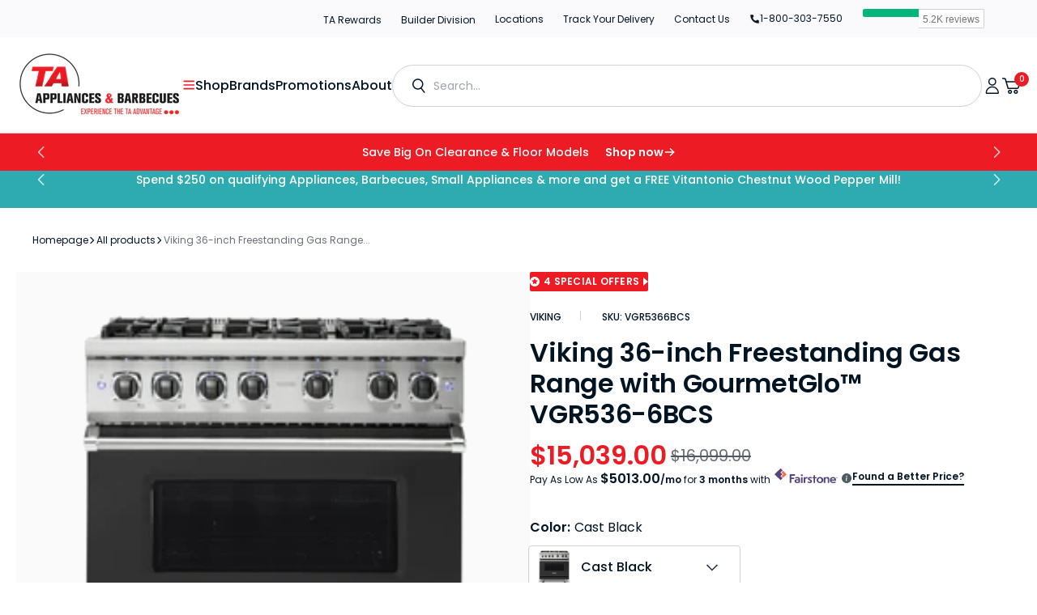

--- FILE ---
content_type: text/css
request_url: https://www.taappliance.com/cdn/shop/t/284/assets/base.css?v=146857536632800498941761924658
body_size: 18225
content:
@charset "UTF-8";:root{--color-error: 231, 42, 42;--color-error-border: 255, 119, 76;--color-error-background: 255, 245, 245;--duration-short: .1s;--duration-default: .25s;--duration-long: .5s}html.js.overflow-hide{overflow:hidden}html.js.overflow-hide.overflow-hide-menu{overflow:unset}.overflow-hide-menu body{overflow:hidden}.overflow-hide-menu .compare-bottom-wrap,.overflow-hide-menu #podium-bubble{visibility:hidden!important}@media (max-width: 749px){.overflow-hide .filters-short-bar.filters-short-bar-fixed{visibility:hidden}.overflow-hide body div[id*=tolstoy]{height:0;overflow:hidden}}:root{--alpha-link: .5;--alpha-button-background: 1;--alpha-button-border: 1;--color-placeholder-input: 63, 63, 63;--alpha-placeholder-input: .4;--swiper-theme-color: rgb(var(--color-foreground-secondary))}.h-m-t{margin-top:0}.h-m-b{margin-bottom:0}.h-m-tb{margin-block:0}[data-scheme=dark] .header__heading-logo{display:none}[data-scheme=dark] .header__heading-logo--overlay{display:block}[data-scheme=dark] .header__heading-logo:only-child{display:block}[data-scheme=dark] .swiper-button span{--color-foreground: 63, 63, 63}@media screen and (max-width: 989px){[data-scheme=dark] .quick-add-modal__toggle{width:3rem;height:3rem;background:rgb(var(--color-background));border-radius:.4rem}}[data-scheme=dark] .shopify-section-header.color-background-3 .header__menu-item,[data-scheme=dark] .shopify-section-header.color-background-3 .disclosure__button,[data-scheme=dark] .shopify-section-header.color-background-3 .header__icon,[data-scheme=dark] .shopify-section-header.color-background-3 .header__toggle-scheme-item,[data-scheme=dark] .shopify-section-header.color-background-3 .aside-menu__toggle .icon-menu,[data-scheme=dark] .shopify-section-header.color-background-3 .header__localization .disclosure__button .icon-caret,[data-scheme=dark] .shopify-section-header.color-background-3 .header__icon .icon{color:#fff}[data-scheme=dark] .collections-list__overlay{background-color:rgb(var(--color-overlay))}[data-scheme=dark] .card-page{background-color:#2c2c2c}[data-scheme=dark] .card-page:hover{background-color:#323232}[data-scheme=dark] .product-markers .product-markers__marker,[data-scheme=dark] .product-markers .product-markers__card{background-color:rgb(var(--color-background-secondary))}[data-scheme=dark] .product-markers .product-markers__marker:hover{background-color:rgb(var(--color-background))}[data-scheme=dark] .before-after__box .before-after__slide.color-background-1 img-comparison-slider.rendered span,[data-scheme=dark] .before-after__box .before-after__slide.color-background-2 img-comparison-slider.rendered span{color:#3f3f3f}[data-scheme=dark] .featured-products__products-item .card__inner,[data-scheme=dark] .card__link:after,[data-scheme=dark] .collection-product-list .collection-product-card--extended .card__link:after{background-color:#212121}[data-scheme=dark] .collection-product-list .card-information__wrapper>*,[data-scheme=dark] .collection-results--products .card-information__wrapper>*,[data-scheme=dark] .product-recommendations__product .card-information__wrapper>*{color:#f9f9f9}[data-scheme=dark] .collection-results--products .card-wrapper,[data-scheme=dark] .product-recommendations__product .card-wrapper,[data-scheme=dark] .search-modal .search__items-item{background-color:#1c1c1c}[data-scheme=dark] .featured-products__products-list--horizontal.featured-products__products-list--placeholder .card-wrapper{border-color:#dfdfdf}[data-scheme=dark] .filters__item:not(.filters__item_active){opacity:.5}[data-scheme=dark] .filters__item:not(.filters__item_active) span{color:#000}[data-scheme=dark] .card--product-placeholder .placeholder-svg{background-color:rgb(var(--color-background))}[data-scheme=dark] .article-template__content-rte.rte blockquote:before{content:url("data:image/svg+xml;charset=utf-8,<svg xmlns='http://www.w3.org/2000/svg' width='48' height='48' viewBox='0 0 48 48'><rect width='48' height='48' rx='24' fill='%23131313'/><path d='M30.4795 20.6801C29.6795 20.9734 29.0662 21.4268 28.6395 22.0401C28.2395 22.6534 28.0395 23.3868 28.0395 24.2401H30.4795V29.6401H25.4795V24.2401C25.4795 23.4934 25.6129 22.8001 25.8795 22.1601C26.1462 21.5201 26.5062 20.9601 26.9595 20.4801C27.4129 19.9734 27.9329 19.5468 28.5195 19.2001C29.1329 18.8534 29.7862 18.5734 30.4795 18.3601V20.6801ZM22.5195 20.6801C21.7195 20.9734 21.1062 21.4268 20.6795 22.0401C20.2795 22.6534 20.0795 23.3868 20.0795 24.2401H22.5195V29.6401H17.5195V24.2401C17.5195 23.4934 17.6529 22.8001 17.9195 22.1601C18.1862 21.5201 18.5462 20.9601 18.9995 20.4801C19.4529 19.9734 19.9729 19.5468 20.5595 19.2001C21.1729 18.8534 21.8262 18.5734 22.5195 18.3601V20.6801Z' fill='white'/></svg>")}[data-scheme=dark] .field--checkbox input[type=checkbox]:checked+label:before,[data-scheme=dark] .recipient-form input[type=checkbox]:checked+label:before{background-color:transparent}[data-scheme=dark] .recipient-form input[type=date]::-webkit-calendar-picker-indicator{filter:invert(1)}[data-scheme=dark] .product-form__controls-group label.color-swatch.color-black:after{box-shadow:0 0 .1rem .1rem rgb(var(--color-border))}[data-scheme=dark] .product-form__controls--colors .product-form__controls-group input:checked:not(.disabled)+label.color-swatch.color-black:after,[data-scheme=dark] .product-form__controls--colors .product-form__controls-group input:not(.disabled)+label.color-swatch.color-black:hover:after{box-shadow:0 0 .1rem .1rem rgb(var(--color-border))}[data-scheme=dark] .card-wrapper .product-form__controls-group label.color-swatch.color-white:after{border:.4rem solid transparent}[data-scheme=dark] .facets__open-button:before{background-color:rgb(var(--color-foreground),.5)}[data-scheme=dark] .facets__open-button_accent.dot_active:before{background-color:rgb(var(--color-foreground))}[data-scheme=dark] .facet-checkbox--color.color-black:before{box-shadow:0 0 .1rem .1rem rgb(var(--color-border))}[data-scheme=dark] .facet-checkbox--disabled.facet-checkbox--color.color-white:after{background-color:rgb(var(--color-background))}[data-scheme=dark] .product-form__controls--colors .product-form__controls-group input.disabled+label.color-swatch.color-white:before{background-color:rgb(var(--color-background))}[data-scheme=dark] .facets__wrapper-bottom facet-remove a:hover{background-color:#3f3f3f}@media (prefers-color-scheme: dark){[data-scheme=auto] .header__heading-logo{display:none}[data-scheme=auto] .header__heading-logo--overlay{display:block}[data-scheme=auto] .header__heading-logo:only-child{display:block}[data-scheme=auto] .swiper-button span{--color-foreground: 63, 63, 63}}@media screen and (prefers-color-scheme: dark) and (max-width: 989px){[data-scheme=auto] .quick-add-modal__toggle{width:3rem;height:3rem;background:rgb(var(--color-background));border-radius:.4rem}}@media (prefers-color-scheme: dark){[data-scheme=auto] .shopify-section-header.color-background-3 .header__menu-item,[data-scheme=auto] .shopify-section-header.color-background-3 .disclosure__button,[data-scheme=auto] .shopify-section-header.color-background-3 .header__icon,[data-scheme=auto] .shopify-section-header.color-background-3 .header__toggle-scheme-item,[data-scheme=auto] .shopify-section-header.color-background-3 .aside-menu__toggle .icon-menu,[data-scheme=auto] .shopify-section-header.color-background-3 .header__localization .disclosure__button .icon-caret,[data-scheme=auto] .shopify-section-header.color-background-3 .header__icon .icon{color:#fff}[data-scheme=auto] .collections-list__overlay{background-color:rgb(var(--color-overlay))}[data-scheme=auto] .card-page{background-color:#2c2c2c}[data-scheme=auto] .card-page:hover{background-color:#323232}[data-scheme=auto] .product-markers .product-markers__marker,[data-scheme=auto] .product-markers .product-markers__card{background-color:rgb(var(--color-background-secondary))}[data-scheme=auto] .product-markers .product-markers__marker:hover{background-color:rgb(var(--color-background))}[data-scheme=auto] .before-after__box .before-after__slide.color-background-1 img-comparison-slider.rendered span,[data-scheme=auto] .before-after__box .before-after__slide.color-background-2 img-comparison-slider.rendered span{color:#3f3f3f}[data-scheme=auto] .featured-products__products-item .card__inner,[data-scheme=auto] .card__link:after,[data-scheme=auto] .collection-product-list .collection-product-card--extended .card__link:after{background-color:#212121}[data-scheme=auto] .collection-product-list .card-information__wrapper>*,[data-scheme=auto] .collection-results--products .card-information__wrapper>*,[data-scheme=auto] .product-recommendations__product .card-information__wrapper>*{color:#f9f9f9}[data-scheme=auto] .collection-results--products .card-wrapper,[data-scheme=auto] .product-recommendations__product .card-wrapper,[data-scheme=auto] .search-modal .search__items-item{background-color:#1c1c1c}[data-scheme=auto] .featured-products__products-list--horizontal.featured-products__products-list--placeholder .card-wrapper{border-color:#dfdfdf}[data-scheme=auto] .filters__item:not(.filters__item_active){opacity:.5}[data-scheme=auto] .filters__item:not(.filters__item_active) span{color:#000}[data-scheme=auto] .card--product-placeholder .placeholder-svg{background-color:rgb(var(--color-background))}[data-scheme=auto] .article-template__content-rte.rte blockquote:before{content:url("data:image/svg+xml;charset=utf-8,<svg xmlns='http://www.w3.org/2000/svg' width='48' height='48' viewBox='0 0 48 48'><rect width='48' height='48' rx='24' fill='%23131313'/><path d='M30.4795 20.6801C29.6795 20.9734 29.0662 21.4268 28.6395 22.0401C28.2395 22.6534 28.0395 23.3868 28.0395 24.2401H30.4795V29.6401H25.4795V24.2401C25.4795 23.4934 25.6129 22.8001 25.8795 22.1601C26.1462 21.5201 26.5062 20.9601 26.9595 20.4801C27.4129 19.9734 27.9329 19.5468 28.5195 19.2001C29.1329 18.8534 29.7862 18.5734 30.4795 18.3601V20.6801ZM22.5195 20.6801C21.7195 20.9734 21.1062 21.4268 20.6795 22.0401C20.2795 22.6534 20.0795 23.3868 20.0795 24.2401H22.5195V29.6401H17.5195V24.2401C17.5195 23.4934 17.6529 22.8001 17.9195 22.1601C18.1862 21.5201 18.5462 20.9601 18.9995 20.4801C19.4529 19.9734 19.9729 19.5468 20.5595 19.2001C21.1729 18.8534 21.8262 18.5734 22.5195 18.3601V20.6801Z' fill='white'/></svg>")}[data-scheme=auto] .field--checkbox input[type=checkbox]:checked+label:before,[data-scheme=auto] .recipient-form input[type=checkbox]:checked+label:before{background-color:transparent}[data-scheme=auto] .recipient-form input[type=date]::-webkit-calendar-picker-indicator{filter:invert(1)}[data-scheme=auto] .product-form__controls-group label.color-swatch.color-black:after{box-shadow:0 0 .1rem .1rem rgb(var(--color-border))}[data-scheme=auto] .product-form__controls--colors .product-form__controls-group input:checked:not(.disabled)+label.color-swatch.color-black:after,[data-scheme=auto] .product-form__controls--colors .product-form__controls-group input:not(.disabled)+label.color-swatch.color-black:hover:after{box-shadow:0 0 .1rem .1rem rgb(var(--color-border))}[data-scheme=auto] .card-wrapper .product-form__controls-group label.color-swatch.color-white:after{border:.4rem solid transparent}[data-scheme=auto] .facets__open-button:before{background-color:rgb(var(--color-foreground),.5)}[data-scheme=auto] .facets__open-button_accent.dot_active:before{background-color:rgb(var(--color-foreground))}[data-scheme=auto] .facet-checkbox--color.color-black:before{box-shadow:0 0 .1rem .1rem rgb(var(--color-border))}[data-scheme=auto] .facet-checkbox--disabled.facet-checkbox--color.color-white:after{background-color:rgb(var(--color-background))}[data-scheme=auto] .product-form__controls--colors .product-form__controls-group input.disabled+label.color-swatch.color-white:before{background-color:rgb(var(--color-background))}[data-scheme=auto] .facets__wrapper-bottom facet-remove a:hover{background-color:#3f3f3f}}.container,.container-fluid,.container-xxl,.shopify-policy__container-xxl,.container-xl,.shopify-policy__container-xl,.container-lg,.shopify-policy__container-lg,.container-md,.shopify-policy__container-md,.container-sm,.shopify-policy__container-sm,.shopify-policy__container{width:100%;padding-right:2rem;padding-left:2rem;margin-right:auto;margin-left:auto}@media (min-width: 576px){.container-sm,.shopify-policy__container-sm,.container,.shopify-policy__container{max-width:100%}.container-laptop{max-width:1360px}}@media (min-width: 750px){.container-md,.shopify-policy__container-md,.container-sm,.shopify-policy__container-sm,.container,.shopify-policy__container{max-width:100%}}@media (min-width: 990px){.container-lg,.shopify-policy__container-lg,.container-md,.shopify-policy__container-md,.container-sm,.shopify-policy__container-sm,.container,.shopify-policy__container{max-width:100%}}@media (min-width: 1200px){.container-xl,.shopify-policy__container-xl,.container-lg,.shopify-policy__container-lg,.container-md,.shopify-policy__container-md,.container-sm,.shopify-policy__container-sm,.container,.shopify-policy__container{max-width:100%}}@media (min-width: 1360px){.container-xxl,.shopify-policy__container-xxl,.container-xl,.shopify-policy__container-xl,.container-lg,.shopify-policy__container-lg,.container-md,.shopify-policy__container-md,.container-sm,.shopify-policy__container-sm,.container,.shopify-policy__container{max-width:100%}.container,.container-fluid,.container-xxl,.shopify-policy__container-xxl,.container-xl,.shopify-policy__container-xl,.container-lg,.shopify-policy__container-lg,.container-md,.shopify-policy__container-md,.container-sm,.shopify-policy__container-sm,.shopify-policy__container,body .product-card-tr.header-fixed{padding-right:7rem;padding-left:7rem}.container-laptop{max-width:calc(1360px + 14rem)}}@media screen and (min-width: 1500px){.container,.container-fluid,.container-xxl,.shopify-policy__container-xxl,.container-xl,.shopify-policy__container-xl,.container-lg,.shopify-policy__container-lg,.container-md,.shopify-policy__container-md,.container-sm,.shopify-policy__container-sm,.shopify-policy__container,body .product-card-tr.header-fixed{padding-right:8rem;padding-left:8rem}.container-laptop{max-width:calc(1360px + 16rem)}.header-wrapper .container{padding-right:4rem;padding-left:4rem}}.no-js:not(html){display:none!important}html.no-js .no-js:not(html){display:block!important}.no-js-inline{display:none!important}html.no-js .no-js-inline{display:inline-block!important}.no-js-flex{display:none!important}html.no-js .no-js-flex{display:flex!important}html.js .js-hidden{display:none!important}html.no-js .no-js-block{display:block!important}html.no-js .no-js-hidden{display:none!important}html{-moz-text-size-adjust:none;-webkit-text-size-adjust:none;text-size-adjust:none}.page-width{max-width:139.6rem;margin:0 auto;padding:0 2.5rem}.page-width--narrow{max-width:79rem;margin:0 auto;padding:0 2rem}@media screen and (min-width: 750px){.page-width{padding:0 5rem}}@media screen and (min-width: 1200px){.page-width--narrow{padding:0 5.6rem}}.spaced-section{position:relative;z-index:1}.section-border-top{padding-top:5rem}.section-border-top__inner{position:relative}.section-border-top__inner:before{content:"";position:absolute;width:calc(100% - 10rem);height:1px;left:50%;transform:translate(-50%);top:-5rem;background-color:rgba(var(--color-foreground),.2)}body,.color-background-1,.color-background-2,.color-background-3,.color-background-4{line-height:var(--font-body-line-height)}.background-secondary{background-color:rgba(var(--color-foreground),.04);padding:4rem 0 5rem}@media screen and (min-width: 750px){.background-secondary{padding:6rem 0 5rem}}.page-margin,.shopify-challenge__container{margin:7rem auto}.shopify-challenge__error{padding-left:0}button{padding:0;overflow:visible;background:none;border:none;border-radius:0}button,html input[type=button],input[type=reset],input[type=submit]{-webkit-appearance:button;cursor:pointer}.shopify-challenge__button{font-family:var(--font-button-family);font-weight:var(--font-button-weight);font-style:var(--font-button-style);text-transform:var(--font-button-text-transform);letter-spacing:var(--font-button-letter-spacing);position:relative;box-sizing:border-box;text-decoration:none;border:0;border-radius:var(--border-radius-button);font-size:1.6rem;line-height:var(--font-body-line-height);-webkit-appearance:none;appearance:none;cursor:pointer;overflow:hidden;z-index:1;display:inline-flex;justify-content:center;align-items:center;min-width:10rem;min-height:5.6rem;padding:0 3.2rem;transition:background-color var(--duration-default),color var(--duration-default);background-color:rgba(var(--color-button),var(--alpha-button-background));color:rgb(var(--color-button-text));margin-top:2.4rem!important}@media screen and (min-width: 576px){.shopify-challenge__button{padding:0 5.6rem}}.shopify-challenge__button:hover{background-color:rgb(var(--color-button-hover));color:rgb(var(--color-button-text-hover))}.shopify-challenge__button:focus{background-color:rgba(var(--color-button),var(--alpha-button-background))}.rte-width{max-width:82rem;margin:0 auto 2rem}.list-unstyled{margin:0;padding:0;list-style:none}.hidden,.hide{display:none!important}.visually-hidden{position:absolute!important;overflow:hidden;width:1px;height:1px;margin:-1px;padding:0;border:0;clip:rect(0 0 0 0);word-wrap:normal!important}.visually-hidden--inline{margin:0;height:1em}.visibility-hidden{visibility:hidden}.skip-to-content-link:focus{z-index:9999;position:inherit;overflow:auto;width:auto;height:auto;clip:auto}.overflow-hidden,.overflow-hidden-drawer,.overflow-hidden-modal{overflow:hidden}summary{cursor:pointer;list-style:none;position:relative}summary::-webkit-details-marker{display:none}.disclosure-has-popup{position:relative}.disclosure-has-popup[open]>summary:before{position:fixed;top:0;right:0;bottom:0;left:0;z-index:2;display:block;cursor:default;content:" ";background:transparent}.disclosure-has-popup>summary:before{display:none}.disclosure-has-popup[open]>summary+*{z-index:100}@keyframes translate{0%{transform:translateZ(0)}to{transform:translate3d(-40rem,0,0)}}@keyframes fade{0%{opacity:0}to{opacity:1}}@keyframes link-hover{0%{width:100%}50%{width:0}to{width:100%}}main .section--has-overlay.shopify-section:first-child{margin-top:calc(-1 * (var(--header-height) + var(--breadcrumbs-height)))}.background{background:rgb(var(--color-background));background:var(--gradient-background);background-attachment:fixed}p{color:rgb(var(--color-foreground))}.shopify-policy__title{text-align:left}.shopify-policy__body{padding-bottom:4.8rem}@media screen and (min-width: 1200px){.shopify-policy__body{padding-bottom:8.8rem}}h1,h2,h3,h4,h5,h6,.h0,.h1,.h2,.h3,.h4,.h5{font-family:var(--font-heading-family);font-style:var(--font-heading-style);font-weight:var(--font-heading-weight);color:rgb(var(--color-foreground-title));line-height:var(--font-heading-line-height);word-wrap:break-word;max-width:100%}@media only screen and (max-width: 750px){h1,h2,h3,h4,h5,h6,.h0,.h1,.h2,.h3,.h4,.h5{line-height:1}}h1,h2,h3,h4,h5,.h0,.h1,.h2,.h3,.h4,.h5{letter-spacing:calc(var(--font-heading-letter-spacing) * .1)}.h1,.h2{text-transform:var(--font-heading-text-transform)}.h0{font-size:50px}ul{margin:0;padding:0}@media only screen and (min-width: 750px){.h0{font-size:100px}}h1,.h1{font-size:calc(var(--font-heading-h1-scale) * 2.5rem);line-height:1}@media only screen and (min-width: 750px){h1,.h1{font-size:calc(var(--font-heading-h1-scale) * 3.8rem)}}@media only screen and (min-width: 990px){h1,.h1{font-size:calc(var(--font-heading-h1-scale) * 4rem)}}@media only screen and (min-width: 1360px){h1,.h1{font-size:calc(var(--font-heading-h1-scale) * 4.4rem)}}h2,.h2{font-size:calc(var(--font-heading-h2-scale) * 2.05128rem)}@media only screen and (min-width: 750px){h2,.h2{font-size:calc(var(--font-heading-h2-scale) * 3rem);font-size:calc(var(--font-heading-h2-scale)* 2.73504rem)}}h3,.h3{font-size:calc(var(--font-heading-h3-scale) * 2.2rem)}@media only screen and (min-width: 750px){h3,.h3{font-size:calc(var(--font-heading-h3-scale) * 2.4rem)}}@media only screen and (min-width: 1200px){h3,.h3{font-size:calc(var(--font-heading-h3-scale) * 2.8rem)}}h4,.h4{font-size:calc(var(--font-heading-h4-scale) * 2rem)}h5,.h5{font-size:calc(var(--font-heading-h5-scale) * 1.8rem)}h6,.h6{font-size:calc(var(--font-heading-h6-scale) * 1.6rem)}a{color:rgba(var(--color-foreground));text-decoration-color:rgb(var(--color-foreground));transition:color var(--duration-default),text-decoration var(--duration-default),opacity var(--duration-default);text-decoration:none}blockquote{margin:2.4rem 0;padding:0;border:none;border-top:.1rem solid var(--color-border);overflow:hidden}@media screen and (min-width: 1200px){blockquote{margin:4.8rem 0}}table:not([class]){table-layout:fixed;border-collapse:collapse;font-size:1.5rem;border-style:hidden;box-shadow:0 0 0 .1rem rgb(var(--color-border))}table:not([class]) td,table:not([class]) th{padding:1em;border:.1rem solid rgb(var(--color-border))}a:empty,ul:empty,dl:empty,section:empty,article:empty,p:empty,h1:empty,h2:empty,h3:empty,h4:empty,h5:empty,h6:empty{display:none}hr{display:block;width:100%;height:.2rem;background-color:rgb(var(--color-border));border:none}.caption{font-size:1rem;color:rgb(var(--color-foreground-secondary));line-height:1.7}@media screen and (min-width: 750px){.caption{font-size:1.2rem}}.caption-with-letter-spacing{margin-top:1rem;font-size:1.2rem}.caption-large,.form__label{text-transform:uppercase;font-weight:500;color:rgba(var(--color-foreground))}@media screen and (max-width: 749px){.small-hide{display:none}}@media screen and (max-width: 749px){.small-hide{display:none!important}}@media screen and (min-width: 750px) and (max-width: 989px){.medium-hide{display:none!important}}@media screen and (min-width: 990px){.large-up-hide{display:none!important}}.center{text-align:center}.right{text-align:right}.uppercase{text-transform:uppercase}.light{opacity:.7}.link{cursor:pointer;display:inline-block;border:none;box-shadow:none;text-decoration:underline;text-underline-offset:.3rem;color:rgb(var(--color-foreground));background-color:transparent;transition:var(--duration-default)}@media screen and (min-width: 750px){.link{font-size:1.5rem}}.link--text{color:rgb(var(--color-foreground));transition:var(--duration-default)}.circle-divider:after{content:"\2022";margin:0 8px}.circle-divider:last-of-type:after{display:none}.line-divider{align-items:center;justify-content:center}.line-divider:after{content:"";display:inline-flex;width:16px;height:1px;margin:0 8px;background:rgba(var(--color-foreground),.6)}.line-divider_vertical:after{width:1px;height:13px}.line-divider:last-of-type:after{display:none}.full-unstyled-link{text-decoration:none;color:currentColor;display:block}.placeholder{background-color:rgba(var(--color-foreground),.04);color:rgba(var(--color-foreground),.55);fill:rgba(var(--color-foreground),.55)}details>*{box-sizing:border-box}.break{word-break:break-word}@media (prefers-reduced-motion){.motion-reduce{transition:none!important}}.underlined-link{color:rgb(var(--color-foreground));text-underline-offset:.3rem;text-decoration-thickness:.1rem;transition:opacity var(--duration-default)}.underlined-link:hover{opacity:.7}.link-hover-line{position:relative}.link-hover-line:after{position:absolute;bottom:0;left:0;right:0;content:"";width:0;height:.1rem;background-color:currentColor;transition:width var(--duration-default)}.link-hover-line:hover:after{width:100%}.link-hover-line-outer>span{position:relative}.link-hover-line-outer>span:after{position:absolute;bottom:-.2rem;left:0;right:0;content:"";width:0;height:.1rem;background-color:rgb(var(--color-foreground));transition:width var(--duration-default)}.link-hover-line-outer:hover>span:after{width:100%}.link-hover-arrow svg{opacity:0;transition:opacity var(--duration-default)}.link-hover-arrow:hover svg{opacity:1}.card-caption{color:rgb(var(--color-foreground-secondary));font-size:calc(var(--font-heading-h6-scale) * 1.6rem)}.subheading{color:rgb(var(--color-foreground));font-size:calc(var(--font-subtitle-scale) * 1rem);font-family:var(--font-subtitle-family);font-style:var(--font-subtitle-style);font-weight:var(--font-subtitle-weight);letter-spacing:calc(var(--font-subtitle-letter-spacing) * .1);text-transform:var(--font-subtitle-text-transform);line-height:120%;word-wrap:break-word}.subheading a{color:inherit;font-size:inherit;font-family:inherit;font-style:inherit;font-weight:inherit;letter-spacing:inherit;text-transform:inherit;line-height:inherit;transition:opacity var(--duration-default);text-decoration:none}@media screen and (pointer: fine){.subheading a:hover{opacity:.7}}.richtext__content h1,.richtext__content h2,.richtext__content h3,.richtext__content h4,.richtext__content h5,.richtext__content h6,.richtext__content p{margin:0}.richtext__content a{color:rgb(var(--color-foreground));transition:opacity var(--duration-default);pointer-events:all}.richtext__content a:hover{opacity:.7}.title{margin:3rem 0 2rem}.title-wrapper{margin-bottom:3rem}.title--primary{margin:4rem 0}.title--page{text-align:left}.title--section>*{margin:0}.title--section-mt-none{margin:0 0 3rem}.title--section-m-none{margin:0}@media screen and (min-width: 990px){.title{margin:5rem 0 3rem}.title--primary{margin:2rem 0}}.page-header{margin-top:1.6rem;margin-bottom:1.6rem;text-align:center}@media screen and (min-width: 750px){.page-header{margin-top:2.8rem;margin-bottom:2.4rem}}.page-header_no-margin{margin-top:0}.page-header .title--page{margin-bottom:0;margin-top:0}.subtitle{color:#001424;font-family:var(--font-body-family);font-size:16px;font-weight:600;line-height:120%;text-transform:capitalize}.card__subtitle{position:relative;margin:0;font-size:1rem;letter-spacing:0;line-height:1.2;font-family:var(--font-subtitle-family);font-weight:var(--font-subtitle-weight);font-style:var(--font-subtitle-style);text-transform:uppercase;color:rgb(var(--color-foreground-tertiary))}.card__subtitle a{color:inherit;font-size:inherit;font-family:inherit;font-style:inherit;font-weight:inherit;letter-spacing:inherit;text-transform:inherit;line-height:inherit;transition:opacity var(--duration-default);text-decoration:none;pointer-events:all}@media screen and (pointer: fine){.card__subtitle a:hover{opacity:.7}}.titles .subtitle{margin:0}.titles .subtitle+.heading{margin-top:1rem}.titles .subtitle:only-child{margin-bottom:2.4rem}@media screen and (min-width: 750px){.titles .subtitle:only-child{margin-bottom:3.2rem}}@media screen and (min-width: 1200px){.titles .subtitle:only-child{margin-bottom:4rem}}.titles .heading{margin:0;margin-bottom:2.4rem}@media screen and (min-width: 750px){.titles .heading{margin-bottom:3.2rem}}@media screen and (min-width: 1200px){.titles .heading{margin-bottom:4.8rem}}:root{--swiper-bullet-bg: #b5b5b0}.swiper-controls__wrapper{position:absolute;bottom:3rem;right:0;width:100%;box-sizing:border-box;background:transparent}@media screen and (min-width: 990px){.swiper-controls__wrapper{bottom:4rem}}@media screen and (min-width: 1440px){.split-screen-slideshow .swiper-controls__wrapper.section-full-screen{width:calc(100vw - var(--scrollbar-width, "0px"))}}.swiper-controls__box{display:flex;align-items:center;justify-content:center;gap:3.6rem}@media screen and (min-width: 990px){.swiper-controls__box{justify-content:flex-end;padding-right:4rem}.section-full-screen .swiper-controls__box{padding-right:0}}.swiper-buttons__wrapper{position:absolute;z-index:2;top:50%;transform:translateY(-50%);left:0;width:100%;pointer-events:none;box-sizing:border-box;display:none}.swiper-controls__wrapper .swiper-buttons__wrapper{position:static!important;transform:none;width:max-content}@media screen and (min-width: 990px){.swiper-buttons__wrapper{display:inline-block}}.swiper-buttons__container.section-in-container{padding:0 2rem}@media screen and (min-width: 990px){.swiper-buttons__container.section-in-container{padding:0 4rem}}@media screen and (min-width: 1600px){.swiper-buttons__container{max-width:1920px;padding:0 4rem}}.swiper-buttons__box{position:relative;display:flex;align-items:center;justify-content:space-between}.swiper-buttons .container{box-sizing:border-box}@media screen and (min-width: 1200px){.swiper-buttons{box-sizing:content-box}}.swiper-button-primary .swiper-button{background-color:rgb(var(--color-button))!important}.swiper-button-primary .swiper-button span{color:rgb(var(--color-button-text))!important}.swiper-button-secondary .swiper-button{background-color:rgb(var(--color-button-secondary-background))!important}.swiper-button-secondary .swiper-button span{color:rgb(var(--color-button-secondary-text))!important}.swiper-button-tertiary .swiper-button{background-color:rgb(var(--colors_marker_background))!important}.swiper-button-tertiary .swiper-button span{color:rgb(var(--color-button-tertiary-text))!important}.swiper-button{transition:all .5s ease;pointer-events:all;display:flex;align-items:center;justify-content:center;background-color:rgb(var(--colors_marker_background));color:inherit;position:static;width:4.2rem;height:4.2rem;border:none!important;border-radius:100px;box-shadow:0 2px 20px #0000000f!important;margin:0}.swiper-button--large{width:10rem;height:10rem}.swiper-button span{display:flex;align-items:center;justify-content:center;transition:transform var(--duration-default),color var(--duration-default),opacity var(--duration-default);color:rgb(var(--color-foreground))}.swiper-button:after{display:none}.swiper-button-prev span{transform:rotate(0)}.swiper-button-prev svg{transition:transform .5s}.swiper-button-prev:hover:not(.swiper-button-disabled) span svg{transition:transform .5s;transform:translate(-.2rem)}.swiper-button-next span{transform:rotate(-180deg)}.swiper-button-next svg{transition:transform .5s}.swiper-button-next:hover:not(.swiper-button-disabled) span svg{transform:translate(-.2rem)}.swiper-button:hover{transform:scale(.98);opacity:.7}.swiper-pagination-horizontal{bottom:0!important}.swiper-pagination{position:static;display:flex;justify-content:flex-start;padding:0;-webkit-user-select:none;user-select:none}.swiper-controls__wrapper .swiper-pagination{position:static!important;width:max-content}.swiper-pagination .swiper-pagination-bullet{display:block;margin-left:.4rem;margin-right:.4rem;cursor:pointer;background:transparent;width:unset;height:.5rem;border-radius:.25rem;opacity:1;position:relative}.swiper-pagination .swiper-pagination-bullet:first-child{margin-left:0}.swiper-pagination .swiper-pagination-bullet:last-child{margin-right:0}.swiper-pagination .swiper-pagination-bullet:before{content:"";background:var(--swiper-bullet-bg);display:block;width:.5rem;height:.5rem;border-radius:.25rem;transition:all .5s ease}.swiper-pagination .swiper-pagination-bullet:after{content:"";background:transparent;position:absolute;right:0;top:50%;left:50%;transform:translateY(-50%) translate(-50%);display:block;width:calc(100% + .8rem);height:2.4rem}.swiper-pagination .swiper-pagination-bullet-active:before{width:3rem;background:rgb(var(--color-foreground))}.swiper-pagination .swiper-pagination-bullet:hover:before{transform:scale(1)!important}@media screen and (min-width: 990px){.swiper-pagination{padding:.2rem}}.swipe-on-mobile__nav{width:100%;display:flex;align-items:center;justify-content:center}.swipe-on-mobile__nav .swiper-pagination{position:static}@media (min-width: 990px){.swipe-on-mobile__nav{display:none!important}}.no-js .swiper-pagination,.no-js .swiper-buttons__wrapper,.no-js .swiper-button{display:none}@keyframes animateBulletW{to{width:7.5rem}}@keyframes animateBulletH{to{height:7.5rem}}.media{width:100%;height:100%;display:block;background-color:rgba(var(--color-foreground),.3);position:relative;overflow:hidden;border-radius:var(--border-radius-main)}.media--transparent{background-color:transparent}.media>*:not(.zoom,.deferred-media__poster-button,.card__link),.media model-viewer,.card-wrapper__link--overlay:empty{display:block;max-width:100%;position:absolute;top:0;left:0;height:100%;width:100%}.media>img{object-fit:cover;object-position:center center;transition:opacity var(--duration-long),transform var(--duration-long)}.media--square{padding-bottom:100%}.media--portrait{padding-bottom:114.2%}.media--landscape{padding-bottom:66.6%}.media--cropped{padding-bottom:56%}.media--16-9{padding-bottom:56.25%}.media--circle{padding-bottom:100%;border-radius:50%}.media.media--hover-effect>img+img{opacity:0}@media screen and (min-width: 990px){.media--cropped{padding-bottom:63%}}deferred-media{display:block}.button,.customer .button{font-family:var(--font-button-family);font-weight:600;font-style:var(--font-button-style);text-transform:var(--font-button-text-transform);letter-spacing:var(--font-button-letter-spacing);position:relative;box-sizing:border-box;text-decoration:none;border:0;border-radius:var(--border-radius-button);transition:var(--duration-default);font-size:1.6rem;padding:1.7rem 3.5rem;line-height:1;-webkit-appearance:none;appearance:none;cursor:pointer;overflow:hidden;z-index:1;display:inline-flex;align-items:center;justify-content:center}.button--primary,.button--secondary,.button--tertiary,.customer .button--primary,.customer .button--secondary,.customer .button--tertiary{display:inline-flex;justify-content:center;align-items:center;gap:2.4rem;padding:1.7rem 3.5rem;transition:background-color var(--duration-default),color var(--duration-default),border var(--duration-default);flex:none}.button:before,.customer .button:before{content:"";display:none;min-width:1rem;max-width:1rem;width:1rem;height:1rem;min-height:1rem;max-height:1rem;border-radius:50%;transition:box-shadow .2s}.button.dot_active,.customer .button.dot_active{padding:1.5rem 2rem 1.5rem 1.6rem}.button.dot_active:before,.customer .button.dot_active:before{display:block}.button--primary,.customer .button--primary{background-color:rgb(var(--color-button));color:rgb(var(--color-button-text))}.button--primary:focus,.customer .button--primary:focus{background-color:rgb(var(--color-button))}.button--primary:before,.customer .button--primary:before{background-color:rgb(var(--color-button-text))}.button--primary:hover,.customer .button--primary:hover{background-color:rgb(var(--color-button-hover))}.button--primary.dot_active:hover,.customer .button--primary.dot_active:hover{background-color:rgb(var(--color-button))}.button--primary.dot_active:hover:before,.customer .button--primary.dot_active:hover:before{box-shadow:0 0 0 5px rgba(var(--color-button-text),.2)}.button--secondary,.customer .button--secondary{background-color:rgb(var(--color-button-secondary-background));color:rgb(var(--color-button-secondary-text))}.button--secondary:before,.customer .button--secondary:before{background-color:rgb(var(--color-button-secondary-text))}.button--secondary:hover,.customer .button--secondary:hover{background-color:rgb(var(--color-button-secondary-background-hover))}.button--secondary.dot_active:hover,.customer .button--secondary.dot_active:hover{background-color:rgb(var(--color-button-secondary-background))}.button--secondary.dot_active:hover:before,.customer .button--secondary.dot_active:hover:before{box-shadow:0 0 0 5px rgba(var(--color-button-secondary-text),.2)}.button--tertiary,.customer .button--tertiary{background-color:rgb(var(--color-button-tertiary-background));color:rgb(var(--color-button-tertiary-text))}.button--tertiary:focus,.customer .button--tertiary:focus{border-color:rgb(var(--color-button-tertiary-border-hover))}.button--tertiary:before,.customer .button--tertiary:before{background-color:rgb(var(--color-button-tertiary-text))}.button--tertiary:hover,.customer .button--tertiary:hover{background-color:rgb(var(--color-button-tertiary-background-hover))}.button--tertiary.dot_active:hover,.customer .button--tertiary.dot_active:hover{background-color:rgb(var(--color-button-tertiary-background))}.button--tertiary.dot_active:hover:before,.customer .button--tertiary.dot_active:hover:before{box-shadow:0 0 0 5px rgba(var(--color-button-tertiary-text),.2)}.button--arrow,.customer .button--arrow{display:inline-flex;align-items:center;gap:.4rem;font-size:1.2rem;font-family:var(--font-body-family);font-style:var(--font-body-style);font-weight:500;line-height:var(--font-body-line-height);letter-spacing:calc(var(--font-body-letter-spacing) * .1);text-transform:none;text-decoration:none;background:none;border:none;padding:0;color:rgb(var(--color-foreground));transition:opacity var(--duration-default)}.button--arrow .icon,.customer .button--arrow .icon{width:1rem;height:auto;transform:rotate(-90deg)}.button--arrow:hover:not([disabled]),.customer .button--arrow:hover:not([disabled]){opacity:.5}.button--unstyled,.customer .button--unstyled{cursor:pointer;background:none;box-shadow:none;border:none}.button--play>span,.customer .button--play>span{display:flex;align-items:center;justify-content:center;width:1.3rem;height:1.6rem}.button--play>span .button-icon,.customer .button--play>span .button-icon{position:absolute;transition:opacity var(--duration-default)}.button--play>span .icon-hidden,.customer .button--play>span .icon-hidden{opacity:0}.button--play.active .button-icon:not(.icon-hidden),.customer .button--play.active .button-icon:not(.icon-hidden){opacity:0}.button--play.active .icon-hidden,.customer .button--play.active .icon-hidden{opacity:1}.button--sound>span,.customer .button--sound>span{position:relative;display:flex;justify-content:center;align-items:center;width:2.4rem;height:2.4rem}.button--sound .button-icon,.customer .button--sound .button-icon{position:absolute;transition:opacity var(--duration-default)}.button--sound .icon-hidden,.customer .button--sound .icon-hidden{opacity:0}.button--sound.active .button-icon:not(.icon-hidden),.customer .button--sound.active .button-icon:not(.icon-hidden){opacity:0}.button--sound.active .icon-hidden,.customer .button--sound.active .icon-hidden{opacity:1}.button--simple,.customer .button--simple{display:block;align-items:center;padding:0;background:none;box-shadow:none;color:rgb(var(--color-button-tertiary-text));--alpha-button-background: 0;overflow:visible}.button--simple span,.customer .button--simple span{position:relative;display:block}.button--simple span:after,.customer .button--simple span:after{content:"";position:absolute;left:0;bottom:-.2rem;width:100%;height:.1rem;background-color:currentColor;transition:width var(--duration-default)}.button--simple:not(:disabled):not([aria-disabled=true]):hover,.customer .button--simple:not(:disabled):not([aria-disabled=true]):hover{color:rgb(var(--color-button-tertiary-text-hover));--alpha-button-background: 0}.button--simple:not(:disabled):not([aria-disabled=true]):hover span:after,.customer .button--simple:not(:disabled):not([aria-disabled=true]):hover span:after{width:0}.button--full-width,.customer .button--full-width{display:flex;width:100%}.button--link,.customer .button--link{display:flex;align-items:center;justify-content:center;width:5.6rem;height:5.6rem;left:.8rem;background-color:transparent;color:rgb(var(--color-button-secondary-text));transform:none}.button--link .icon,.customer .button--link .icon{width:2rem;height:2rem}.button--link:focus,.customer .button--link:focus{transform:translate(0) translateY(0)}.button--link:hover,.customer .button--link:hover{color:rgb(var(--color-button-secondary-text-hover))}.button--link .card__quickview-text,.customer .button--link .card__quickview-text,.button--link .sold-out-message,.customer .button--link .sold-out-message{display:none}.button--link.button[aria-disabled=true]:not(.loading),.customer .button--link.button[aria-disabled=true]:not(.loading){opacity:.8}.button .spinner,.customer .button .spinner{display:none;width:1.6rem;height:1.6rem}.button.loading span,.customer .button.loading span{opacity:0}.button.loading .spinner,.customer .button.loading .spinner{position:absolute;display:inline-block}.button.loading .spinner .path,.customer .button.loading .spinner .path{stroke:currentColor!important}.button:disabled,.button[aria-disabled=true],.button.disabled,.customer button:disabled,.customer button[aria-disabled=true],.customer button.disabled{cursor:not-allowed;opacity:.5}.button:disabled:hover:before,.button[aria-disabled=true]:hover:before,.button.disabled:hover:before,.customer button:disabled:hover:before,.customer button[aria-disabled=true]:hover:before,.customer button.disabled:hover:before{box-shadow:none}@keyframes loading{0%{transform:rotate(0)}to{transform:rotate(360deg)}}.share-button{display:block;position:relative;margin-top:1rem}.share-button__button{padding:0;box-shadow:none;background:none;text-transform:none;font-weight:500;justify-content:flex-start}.share-button .share-button__button:hover{box-shadow:none}.share-button .share-button__button:focus{box-shadow:none;border:none}.share-button__button .icon-share{margin-right:1rem}.share-button__fallback{border:.1rem solid rgba(var(--color-foreground),.1);background:rgb(var(--color-background));padding:2rem;position:absolute;top:4rem;left:-.1rem;z-index:3;width:100%;display:flex;flex-direction:column}.share-button__fallback .button{margin-top:1rem}.share-button__fallback .icon-clipboard{height:1.4rem;width:1.8rem}.share-button__message:not(:empty){font-size:1.2rem;text-align:right;display:block;margin-top:.5rem}.share-buttons{position:relative}.share-buttons__label-name{font-size:1.2rem}.share-buttons__label .icon-share{width:1.2rem;margin-right:1rem}.share-buttons__label .icon-share path{fill:rgba(var(--color-foreground))}.share-buttons__list{display:flex;flex-wrap:wrap;gap:.8rem;width:100%;margin-top:.8rem}.share-buttons__item a{color:rgb(var(--color-foreground-secondary));transition:var(--duration-default)}.share-buttons__item .icon{width:1.5rem;height:1.5rem;margin-right:.3rem}.share-buttons__item .icon-copy{transform:rotate(-45deg)}.share-buttons__button{display:flex;align-items:center;width:100%;text-decoration:none}.share-button__name{font-size:1.2rem;transition:var(--duration-default);color:rgb(var(--color-foreground-secondary))}.share-button__icon{display:flex;align-items:center;gap:.2rem;color:rgb(var(--color-foreground));padding:.8rem;background-color:rgb(var(--color-scondary-element-background));border-radius:100%;transition:var(--duration-default)}.share-buttons__button:hover .share-button__icon{background-color:rgb(var(--color-foreground))}.share-buttons-simple{display:flex;align-items:center;flex-wrap:wrap;gap:1.2rem;margin:0;padding:0;list-style:none}.share-buttons-simple__item{display:flex;align-items:center;justify-content:center}.share-buttons-simple__item .icon{width:2.4rem;height:2.4rem;padding:.2rem}.share-buttons-simple__button{display:flex;justify-content:center;align-items:center;gap:.2rem;width:100%;height:100%;text-decoration:none;transition:opacity var(--duration-default)}.share-buttons-simple__button span{font-size:1.2rem}.share-buttons-simple__button:hover{opacity:.7}.modal-close-button{box-sizing:border-box;display:flex;align-items:center;justify-content:center;padding:0;width:2.6rem;height:2.6rem;overflow:hidden;color:rgb(var(--color-foreground));background-color:transparent;cursor:pointer;border:none;transition:opacity var(--duration-default);position:absolute;right:40px;top:28px}.modal-close-button:hover{opacity:.7}.header__offcanvas-toggle-link .icon-close{color:rgb(var(--color-foreground))}.infinite-scroll__loading{display:flex;justify-content:center;margin-top:4rem;color:rgba(var(--color-button-tertiary-text))}.infinite-scroll__loading .spinner{display:none;width:2rem;height:2rem}.infinite-scroll__loading.loading .spinner{display:block}.scroll-top{cursor:pointer;position:fixed;bottom:.8rem;right:.8rem;width:3.2rem;height:3.2rem;display:flex;align-items:center;justify-content:center;background-color:rgba(var(--color-background-tertiary),.7);color:rgb(var(--color-foreground));border:none;border-radius:var(--border-radius-button);opacity:0;z-index:999;transition:var(--duration-default)}.scroll-top svg{flex:none;width:2rem;height:2rem}.scroll-top.show{opacity:1}.scroll-top:hover{background-color:rgb(var(--color-background-tertiary))}.copy-btn{position:relative}.copy-btn:before{content:attr(data-notification);display:block;padding:.2rem .5rem;border-radius:var(--border-radius-button);border:.1rem solid rgb(var(--color-border));background-color:rgb(var(--color-background));position:absolute;bottom:0;right:-150px;pointer-events:none;opacity:0;visibility:hidden;text-transform:capitalize;font-size:1.2rem;transition:all var(--duration-default);z-index:3;max-width:15rem;width:max-content}.copy-btn.success:before{opacity:1;visibility:visible;pointer-events:all}.copy-btn.success:hover:before{opacity:1}.field{position:relative;width:100%;display:flex;flex-direction:column;align-items:flex-start}.field label{position:relative;transition:var(--duration-short);order:-1}.field input[type=text],.field input[type=email],.field input[type=tel],.field input[type=search],.field input[type=password],.field select,.field .field__input{width:100%;font-family:var(--font-body-family);font-style:var(--font-body-style);font-size:calc(var(--font-body-scale) * 1rem);line-height:1.0833;-webkit-appearance:none;appearance:none;color:rgb(var(--color-foreground));background-color:rgb(var(--color-background-input));border:.1rem solid rgb(var(--color-border-input));border-radius:var(--border-radius-button);box-sizing:border-box;transition:border-color var(--duration-default),background-color var(--duration-default);overflow:hidden}.field input[type=text]::placeholder,.field input[type=email]::placeholder,.field input[type=tel]::placeholder,.field input[type=search]::placeholder,.field input[type=password]::placeholder,.field select::placeholder,.field .field__input::placeholder{transition:opacity var(--duration-default);color:rgba(var(--color-foreground-secondary))}.field input[type=text]:hover,.field input[type=email]:hover,.field input[type=tel]:hover,.field input[type=search]:hover,.field input[type=password]:hover,.field select:hover,.field .field__input:hover{background-color:rgb(var(--color-background-input-hover));border-color:rgb(var(--color-border-input-hover))}.field input[type=text]:hover::placeholder,.field input[type=email]:hover::placeholder,.field input[type=tel]:hover::placeholder,.field input[type=search]:hover::placeholder,.field input[type=password]:hover::placeholder,.field select:hover::placeholder,.field .field__input:hover::placeholder{opacity:.7}.field input[type=text]:focus-visible,.field input[type=text]:focus,.field input[type=email]:focus-visible,.field input[type=email]:focus,.field input[type=tel]:focus-visible,.field input[type=tel]:focus,.field input[type=search]:focus-visible,.field input[type=search]:focus,.field input[type=password]:focus-visible,.field input[type=password]:focus,.field select:focus-visible,.field select:focus,.field .field__input:focus-visible,.field .field__input:focus{outline:none}.field select:focus-visible,.field select:focus{outline-offset:.2rem;box-shadow:0 0 .2rem rgba(var(--color-foreground),.3)}.field input[type=search]::-webkit-search-cancel-button{display:none}.field input[type=search]::placeholder{color:rgb(var(--color-foreground-secondary))}.field input[type=text],.field input[type=email],.field input[type=tel],.field input[type=password],.field select,.field .field__input{flex-grow:1;padding:1.3rem 1.5rem;height:5rem;border-radius:.5rem;text-align:left;font-size:12px;line-height:1;letter-spacing:.03em}.field input[type=text]::-webkit-search-cancel-button,.field input[type=email]::-webkit-search-cancel-button,.field input[type=tel]::-webkit-search-cancel-button,.field input[type=password]::-webkit-search-cancel-button,.field select::-webkit-search-cancel-button,.field .field__input::-webkit-search-cancel-button{display:none}.field input[type=text]::placeholder,.field input[type=email]::placeholder,.field input[type=tel]::placeholder,.field input[type=password]::placeholder,.field select::placeholder,.field .field__input::placeholder{font-size:1.2rem;color:rgba(var(--color-foreground-secondary))}.field input[type=text]:focus::placeholder,.field input[type=email]:focus::placeholder,.field input[type=tel]:focus::placeholder,.field input[type=password]:focus::placeholder,.field select:focus::placeholder,.field .field__input:focus::placeholder{opacity:0}.field input[type=text][required]+label:after,.field input[type=email][required]+label:after,.field input[type=tel][required]+label:after,.field input[type=password][required]+label:after,.field select[required]+label:after,.field .field__input[required]+label:after{content:"*";position:relative;top:0;left:.5rem;color:rgb(var(--color-error))}.field input[type=text]+label,.field input[type=email]+label,.field input[type=tel]+label,.field input[type=password]+label,.field select+label,.field .field__input+label{font-size:1.4rem;font-weight:var(--font-heading-weight);text-transform:none;color:rgb(var(--color-foreground-secondary));padding-bottom:.8rem;line-height:1.2}.field textarea.field__input{padding:1.8rem 2rem}.field .select{width:100%;position:relative;display:flex;flex-direction:column;align-items:flex-start}.field .select label{position:relative;transition:var(--duration-short);order:-1}.field select{cursor:pointer;line-height:1}.field select:focus,.field select:focus-visible,.field select:focus-within,.field select:active{border-color:rgb(var(--color-border-input-hover))}.field select option{background-color:rgb(var(--color-background-input))}.field--checkbox input[type=checkbox]{display:none;position:absolute;-webkit-appearance:none;appearance:none}.field--checkbox input[type=checkbox]:checked+label:before{border-color:rgb(var(--color-foreground));background-color:rgb(var(--color-foreground))!important}.field--checkbox input[type=checkbox]:checked+label .icon-checkmark{visibility:visible}.field--checkbox input[type=checkbox]+label{display:inline-flex;align-items:center;gap:.8rem;font-size:1.5rem;color:rgb(var(--color-foreground));position:relative;cursor:pointer;line-height:1}.field--checkbox input[type=checkbox]+label a{text-decoration:none;color:rgb(var(--color-foreground));transition:opacity var(--duration-default)}.field--checkbox input[type=checkbox]+label a:hover{opacity:.7}.field--checkbox input[type=checkbox]+label:hover:before{border-color:rgb(var(--color-border-input-hover))}.field--checkbox input[type=checkbox]+label:before{content:"";display:block;position:absolute;left:-2.3rem;flex-shrink:0;width:1rem;height:1rem;border-radius:50%;border:none;background-color:rgb(var(--color-background-input));transition:border-color var(--duration-default);z-index:3}.field--checkbox input[type=checkbox]+label:after{content:"";display:block;position:absolute;left:-2.8rem;flex-shrink:0;width:2rem;height:2rem;border-radius:50%;border:.1rem solid rgb(var(--color-border-input));background-color:rgb(var(--color-background-input));transition:border-color var(--duration-default);z-index:2}.field--checkbox input[type=checkbox]+label .icon-checkmark{position:absolute;width:2rem;height:2rem;top:50%;transform:translateY(-50%);left:0;z-index:5;visibility:hidden;color:rgb(var(--color-button-text));transition:all var(--duration-default) ease-in-out}.field--checkbox input[type=checkbox][required]+label span:after{content:"*";position:relative;top:0;left:0;color:rgb(var(--color-error))}.field--pass{position:relative}.field--pass .button-pass-visibility{display:none;width:2.4rem;height:2.4rem;position:absolute;bottom:1rem;right:2.4rem;cursor:pointer}.field--pass .button-pass-visibility svg{color:rgba(var(--color-foreground),.5)}.field--pass .button-pass-visibility svg.icon-eye{display:none}.field--dark input[type=text],.field--dark input[type=email],.field--dark input[type=tel],.field--dark input[type=password],.field--dark input[type=search]{border-color:#fff6;color:#fff;background-color:transparent}.field--dark input[type=text]:hover,.field--dark input[type=text]:focus,.field--dark input[type=email]:hover,.field--dark input[type=email]:focus,.field--dark input[type=tel]:hover,.field--dark input[type=tel]:focus,.field--dark input[type=password]:hover,.field--dark input[type=password]:focus,.field--dark input[type=search]:hover,.field--dark input[type=search]:focus{border-color:#fff}.field--dark input[type=text]+label:before,.field--dark input[type=email]+label:before,.field--dark input[type=tel]+label:before,.field--dark input[type=password]+label:before,.field--dark input[type=search]+label:before{color:#ffffff80}input[type=radio]:focus-visible+label{box-shadow:0 0 .2rem rgba(var(--color-foreground),.3)}.text-area{font-family:var(--font-body-family);font-style:var(--font-body-style);font-weight:var(--font-body-weight);padding:1.2rem;min-height:10rem;resize:none}.text-area--resize-vertical{resize:vertical}.form__label{display:block}.form__message{align-items:center;display:flex;font-size:1.4rem;line-height:1;margin-top:1rem}.form__message--large{font-size:1.4rem}.form__message .icon{flex-shrink:0;height:1.3rem;margin-right:.5rem;width:1.3rem}.form__message--large .icon{height:1.5rem;width:1.5rem;margin-right:1rem}.form-status{margin:0;font-size:1.4rem}.form-status-list{padding:0;margin:2rem 0 4rem}.form-status-list li{list-style-position:inside}.form-status-list .link:first-letter{text-transform:capitalize}.quantity{position:relative;width:14.2rem;height:4.2rem;display:flex;justify-content:space-between;align-items:center;background-color:rgb(var(--color-background-input));border-radius:var(--border-radius-button);overflow:hidden}.quantity.disabled{opacity:.5;pointer-events:none}.quantity__input{font-family:var(--font-body-family);font-size:1.5rem;color:rgb(var(--color-foreground));border-radius:var(--border-radius-button);text-align:center;background-color:transparent;border:0;padding:0;width:100%;height:100%;flex-grow:1;-webkit-appearance:none;appearance:none}.quantity__button{width:4.9rem;height:100%;padding:0;flex-shrink:0;border:0;background-color:transparent;cursor:pointer;display:flex;align-items:center;justify-content:center;border-radius:var(--border-radius-button);overflow:hidden;color:rgb(var(--color-foreground));transition:background-color var(--duration-default)}.quantity__button:hover span{opacity:.6}.quantity__button.disabled{pointer-events:none}.quantity__button svg{pointer-events:none}.quantity__button:focus-visible,.quantity__button:focus,.quantity__input:focus-visible,.quantity__input:focus{outline-offset:-.2rem!important}.quantity__input:-webkit-autofill,.quantity__input:-webkit-autofill:hover,.quantity__input:-webkit-autofill:active{box-shadow:0 0 0 10rem rgb(var(--color-background)) inset!important;-webkit-box-shadow:0 0 0 10rem rgb(var(--color-background)) inset!important}.quantity__input::-webkit-outer-spin-button,.quantity__input::-webkit-inner-spin-button{-webkit-appearance:none;margin:0}.quantity__input[type=number]{-moz-appearance:textfield}*:focus:not(:focus-visible):not(.button--secondary):not(.localization-selector.link){outline:0;box-shadow:none}.focus-inset:focus-visible{outline-offset:.2rem;box-shadow:0 0 .2rem rgba(var(--color-foreground),.3)}.focus-inset:focus{outline-offset:.2rem;box-shadow:0 0 .2rem rgba(var(--color-foreground),.3)}.focus-inset:focus:not(:focus-visible){outline:0;box-shadow:none}.focus-none{box-shadow:none!important;outline:0!important}.modal__toggle{list-style-type:none}.no-js details[open] .modal__toggle{z-index:2}.modal__toggle-close{display:none}.no-js details[open].modal .modal__toggle-close{display:flex;z-index:1;height:3.2rem;width:3.2rem}.modal__toggle-open{display:flex}.no-js details[open] .modal__toggle-open{display:none}.modal__content{position:absolute;top:0;right:0;bottom:0;left:0;background:rgb(var(--color-background));z-index:1;display:flex;justify-content:center;align-items:center}.fancybox-skin{padding:0!important}.announcement-bar{position:relative;display:block;font-weight:var(--text-font-bolder-weight);font-size:calc(var(--base-text-font-size) - (var(--default-text-font-size) - 12px));border-bottom:1px solid var(--header-border-color)}.announcement-bar__content{display:block;padding:4px 0;margin-bottom:0}.announcement-bar__content--center{text-align:center}@media screen and (max-width: 640px){.announcement-bar__inner{text-align:center}}@media screen and (min-width: 641px){.announcement-bar{font-size:calc(var(--base-text-font-size) - (var(--default-text-font-size) - 14px));text-align:left}.announcement-bar__inner{display:flex;align-items:center}.announcement-bar__content{padding:7px 0;margin-right:auto}.announcement-bar__content--center{margin-left:auto;padding-left:0;padding-left:var(--announcement-bar-button-width, 0px)}.announcement-bar__button{padding:7px 18px 7px 15px;background:var(--header-accent-color);color:var(--secondary-background);box-shadow:0 1px var(--header-accent-color)}.announcement-bar__button svg{display:inline-block;width:20px;height:17px;margin-right:12px;vertical-align:text-bottom}.announcement-bar__close-container{position:relative}.announcement-bar__close{position:absolute;top:25px;right:0;color:var(--heading-color);transition:color .2s ease-in-out}.announcement-bar__close:hover{color:var(--accent-color)}.announcement-bar__close svg{width:19px;height:19px}.announcement-bar__newsletter{height:0;overflow:hidden;visibility:hidden;text-align:center;transition:height .5s cubic-bezier(.77,0,.175,1),visibility .5s cubic-bezier(.77,0,.175,1)}.announcement-bar__newsletter[aria-hidden=false]{visibility:visible}.announcement-bar__newsletter-inner{margin:50px 0}}body.body--hidden{overflow-y:hidden}.shopify-section-header{position:relative;z-index:12;will-change:transform;transition:background var(--duration-default) linear}.shopify-section-header.color-background-overlay:not(.shopify-section-header-sticky){background:transparent}.shopify-section-header.color-background-overlay:not(.shopify-section-header-sticky) .header-wrapper--full-width,.shopify-section-header.color-background-overlay:not(.shopify-section-header-sticky) .header,.shopify-section-header.color-background-overlay:not(.shopify-section-header-sticky) .header-wrapper--bottom-menu .header__top,.shopify-section-header.color-background-overlay:not(.shopify-section-header-sticky) .header-wrapper--bottom-menu .header__inline-menu{background-color:transparent}.shopify-section-header.color-background-overlay:not(.shopify-section-header-sticky).header--light-logo .header__heading-logo{display:none}.shopify-section-header.color-background-overlay:not(.shopify-section-header-sticky).header--light-logo .header__heading-logo:only-child{display:block}.shopify-section-header.color-background-overlay:not(.shopify-section-header-sticky).header--light-logo .header__heading-logo--overlay{display:block}.shopify-section-header-sticky{position:sticky;top:0;z-index:12}.shopify-section-header-hidden{transform:translateY(-100%)}.shopify-section-header.animate{transition:transform .15s ease-out}.header-wrapper{display:block;position:relative}.header-wrapper[data-sticky-type=on-scroll-up]{-webkit-transform:translate3d(0,0,0);transform:translateZ(0)}.header-wrapper .disclosure__list{background-color:rgb(var(--color-background-secondary))}.header-wrapper--top-menu .header{margin-top:1.6rem;border-radius:.6rem;box-shadow:0 2px 20px #0000000f}.header-wrapper--top-menu .header:not(.header-container){padding-left:2rem;padding-right:2rem}@media screen and (min-width: 576px){.header-wrapper--top-menu .header:not(.header-container){padding-left:2.4rem;padding-right:2.4rem}}.header-wrapper--top-menu.header-wrapper--full-width .header--center-logo>.container{grid-column:span 3;display:grid;grid-template-columns:1fr auto 1fr}.header-wrapper--top-menu.header-wrapper--full-width .header--left-logo>.container{display:flex;justify-content:space-between;padding-left:4rem;padding-right:4rem}.header-wrapper--bottom-menu .header{margin-top:1.6rem;padding-left:0;padding-right:0;background:transparent}.header-wrapper--bottom-menu .header .header--center-logo{display:flex;flex-direction:column;width:100%}.header-wrapper--bottom-menu .header__top{position:relative;padding:1.6rem 2.4rem;background-color:rgb(var(--color-header-background))}@media screen and (min-width: 1200px){.header-wrapper--bottom-menu .header__top{z-index:1}}.header-wrapper--bottom-menu:not(.header-wrapper--full-width) .header:before{content:"";position:absolute;top:0;right:0;bottom:0;left:0;width:100%;height:100%;box-shadow:0 2px 20px #0000000f;border-radius:.6rem}.header-wrapper--bottom-menu:not(.header-wrapper--full-width) .header__top{border-radius:.6rem}.header-wrapper--bottom-menu:not(.header-wrapper--full-width) .header .header__inline-menu{border-radius:0 0 .6rem .6rem;border-top:.4rem solid rgb(var(--color-header-background));margin-top:-.4rem}.header-wrapper--bottom-menu.header-wrapper--full-width{background:transparent}.header-wrapper--bottom-menu.header-wrapper--full-width .header__inline-menu .container{display:flex;justify-content:center}@media screen and (min-width: 1200px){.header-wrapper--bottom-menu .header__inline-menu{width:100%;grid-column:span 3;display:flex;justify-content:center;background-color:rgb(var(--color-header-background));transition:transform var(--duration-default),opacity var(--duration-default)}}.header-wrapper--bottom-menu .list-menu--inline .header__menu-item:not(.header__submenu-item){padding-top:.6rem;padding-bottom:2.4rem}.header-wrapper--bottom-menu .list-menu--inline .header__menu-item:not(.header__submenu-item):before{bottom:1.6rem!important}.header-wrapper--bottom-menu .header__icon--search{position:relative;align-items:center;min-width:2.4rem;min-height:2.4rem}@media screen and (min-width: 1200px){.header-wrapper--bottom-menu .header__icon--search:after{content:"";position:absolute;bottom:-.2rem;right:calc(50% - .2rem);width:.4rem;height:.4rem;border-radius:100%;background-color:transparent;transition:background var(--duration-default);z-index:3}}.header-wrapper--bottom-menu .header__icon--search:after .icon{width:3.2rem;height:3.2rem}.header-wrapper--bottom-menu .header__icon--search:hover:after{background-color:rgb(var(--color-foreground))}.header-wrapper--full-width{background-color:rgb(var(--color-header-background))}.header-wrapper--full-width .header{position:static;border-radius:0;box-shadow:none;margin-top:0;padding:20px 0}.header-wrapper--full-width.header-wrapper--top-menu .header{min-height:5.6rem}@media screen and (min-width: 576px){.header-wrapper--full-width.header-wrapper--top-menu .header{min-height:6.8rem}}.header-wrapper--full-width .header__top{padding-left:0;padding-right:0}.header-wrapper--full-width .header__top>.container{display:flex;align-items:center;gap:50px}.header-wrapper--full-width .mega-menu,.header-wrapper--full-width .header__search-inner{border-radius:0}.header-wrapper:not(.header-wrapper--full-width) .header-drawer-overlay{top:-1.6rem}.header-wrapper:not(.header-wrapper--full-width) .menu-drawer{max-width:calc(100% - 4rem);left:2rem;right:2rem}@media screen and (min-width: 576px){.header-wrapper:not(.header-wrapper--full-width) .menu-drawer{max-width:50rem}}@media screen and (min-width: 1200px){.header-wrapper:not(.header-wrapper--full-width) .header .search__modal{max-height:calc(100vh - var(--header-height) - var(--ann-height) - var(--top-search-height) - var(--padding) - 1.6rem);max-height:calc(var(--vh, 1vh) * 100 - var(--header-height) - var(--ann-height) - var(--top-search-height) - var(--padding) - 1.6rem);max-height:calc(100dvh - var(--header-height) - var(--ann-height) - var(--top-search-height) - var(--padding) - 1.6rem)}}@media screen and (max-width: 1199px){.header-wrapper:not(.header-wrapper--full-width) .header__search-inner{top:calc(-1 * (var(--ann-height)) - 1.6rem)}.header-wrapper--full-width .header__top>.container{gap:30px}}@media screen and (max-width: 649px){.header-wrapper--full-width .header__top>.container{gap:20px}}.header-wrapper .header__top{width:100%}@media screen and (min-width: 1200px){.shopify-section-header-sticky .header-wrapper--bottom-menu:not(.header-wrapper--full-width) .header{height:var(--header-height-top)}.shopify-section-header-sticky .header-wrapper--bottom-menu:not(.header-wrapper--full-width) .header:before{transition:height var(--duration-default)}.shopify-section-header-sticky .header-wrapper--bottom-menu:not(.header-wrapper--full-width):hover .header:before{height:calc(var(--header-height) - 1.6rem)}.shopify-section-header-sticky .header-wrapper--bottom-menu .header__inline-menu{transform:translateY(-102%);opacity:0;pointer-events:none}.shopify-section-header-sticky .header-wrapper--bottom-menu .header__top:hover+.header__inline-menu,.shopify-section-header-sticky .header-wrapper--bottom-menu .header__inline-menu:hover{transform:translateY(0);opacity:1;pointer-events:all}}.container--header{margin:0 auto;padding-inline:2rem}@media screen and (min-width: 1360px){.container--header{max-width:174rem}}.header{display:flex;justify-content:space-between;min-height:5.2rem;position:relative;background-color:rgb(var(--color-header-background))}@media screen and (max-width: 575px){.header{gap:1.6rem}}.header__left{display:flex;gap:1.6rem}@media screen and (min-width: 750px){.header__left{gap:2.4rem}}@media screen and (min-width: 990px){.header__left{gap:5rem}}.header__left>.header__heading,.header__left>.header__heading-link{display:flex;align-items:center;padding:0}.header__localization{position:relative;display:flex;align-items:center;height:100%}.header__localization-wrapper{display:none;flex-direction:row;gap:3.2rem;height:100%}@media screen and (min-width: 1200px){.header__localization-wrapper{display:flex}}.header__localization localization-form{display:flex;align-items:center;justify-content:center;height:100%}.header__localization .localization-form{height:100%}.header__localization .localization-form>div{height:100%}.header__localization .disclosure{position:static;height:100%}.header__localization .disclosure__button{display:flex;align-items:center;justify-content:center;min-width:3.2rem;min-height:3.2rem;padding:0!important;height:100%!important}.header__localization .disclosure__button:hover,.header__localization .disclosure__button:focus{box-shadow:none;border:none}.header__localization .disclosure__button .icon-caret{color:rgba(var(--color-foreground));transition:transform var(--duration-default)}.header__localization .disclosure__button[aria-expanded=true] .icon-caret{transform:rotate(-180deg)}.header__localization .localization-selector+.disclosure__list{left:0;top:calc(100% + .4rem);bottom:auto;margin-top:0;min-width:12rem;max-width:25rem;border:none!important;border-radius:.6rem;animation:animateMenuOpen var(--duration-default) ease;box-shadow:0 2px 20px #0000000f;transform:translateY(0)}@media screen and (min-width: 1200px){.header__localization .localization-selector+.disclosure__list{left:-2.4rem;right:0}}.header--border:before{position:absolute;content:"";bottom:0;display:block;height:.1rem;width:100%;background-color:rgb(var(--color-border));transition:background var(--duration-short);pointer-events:none;z-index:2}.header--left-logo .header__left .aside-menu__toggle+.header__heading,.header--left-logo .header__left .aside-menu__toggle+.header__heading-link{margin-left:-.8rem}@media screen and (min-width: 750px){.header--left-logo .header__left .aside-menu__toggle+.header__heading,.header--left-logo .header__left .aside-menu__toggle+.header__heading-link{margin-left:-1.6rem}}.header--center-logo{display:grid;grid-template-columns:1fr auto 1fr;column-gap:1.6rem}.header--center-logo>.header__heading,.header--center-logo>.header__heading-link{display:flex;align-items:center;padding-block:.4rem}.header__heading-logo{display:block;height:auto;object-fit:contain}@media screen and (max-width: 575px){.header__heading-logo{max-width:12rem}}.header__heading{display:inline-flex;align-items:center;margin:0;line-height:0}.header__heading span{line-height:1;text-transform:var(--font-header-menu-text-transform)}.header__heading-link{display:inline-flex;align-items:center;padding:0;text-decoration:none;word-break:break-word}.header__heading-link span{display:flex;align-items:center;max-width:10rem;line-height:1;letter-spacing:normal;text-transform:var(--font-header-menu-text-transform)}.header__heading-logo--overlay{display:none}.header *[tabindex="-1"]:focus{outline:none}.header__overlay,.header-drawer-overlay{position:fixed;top:var(--ann-height);right:0;bottom:0;left:0;height:120vh;background:rgba(var(--color-foreground),.4);-webkit-backdrop-filter:blur(9px);backdrop-filter:blur(9px);cursor:pointer;opacity:0;transition:opacity var(--duration-default);pointer-events:none;z-index:12}.header__overlay.active,.header-drawer-overlay.active{opacity:1;pointer-events:all}.header-drawer-overlay{top:0;z-index:2}@media screen and (max-width: 575px){.header-drawer-overlay.active{display:none}}@media screen and (min-width: 1200px){.header-drawer-overlay.active{display:none}}.no-js .localization-form{display:flex;flex-direction:column}.no-js .localization-form__select{position:relative}.no-js .localization-form__select .icon-caret{position:absolute;top:50%;right:0;transform:translateY(-50%);color:rgb(var(--color-foreground));pointer-events:none}.no-js .localization-form .localization-selector{height:3.2rem;font-size:1.2rem}.no-js .localization-form .button{width:100%}.header__icons{display:flex;align-items:center;gap:3.5rem}.header__icons-wrapper{display:flex;align-items:center;height:100%;gap:1.6rem}@media screen and (min-width: 576px){.header__icons-wrapper{gap:2.4rem}}@media screen and (min-width: 990px){.header__icons-wrapper{gap:3.2rem}}@media screen and (max-width: 767px){.header__icons{gap:2rem}}.header__icons .header__icon--account,.header__icons .header__icon--cart,.header__icons .header__icon--search{position:relative;align-items:center;min-width:2.4rem;min-height:2.4rem}.header__icons .header__icon--account:after .icon,.header__icons .header__icon--cart:after .icon,.header__icons .header__icon--search:after .icon{width:3.2rem;height:3.2rem}@media screen and (min-width: 1200px){details[open]>.header__icon--search:before{content:"";position:fixed;cursor:default;background:transparent;top:110%;left:0;right:0;z-index:2;height:100vh}}.header__icon,.header__icon span{display:flex;align-items:center;justify-content:center}.header__icon span{height:100%}.header__icon .icon{width:3.2rem;height:3.2rem;transition:var(--duration-default);color:rgba(var(--color-foreground))}.header__icon--menu{width:2.4rem;height:2.4rem}.header__icon--menu span{color:rgb(var(--color-foreground));height:100%;width:100%;display:flex;align-items:center;justify-content:flex-start}.header__icon--menu .icon-menu{display:block}.header__icon--menu .icon-close{display:none}.header__icon:after{content:none}.header__icon .icon{fill:none;vertical-align:middle}@media screen and (min-width: 1200px){.template-cart .header__icon--cart:after{background-color:rgb(var(--color-foreground))}}.header__cart{display:flex;align-items:center}.header__cart span{font-size:1.2rem}.header__icon--search,.header__icon--cart{display:flex;align-items:center;justify-content:center;text-decoration:none;font-family:var(--font-header-menu-family);font-style:var(--font-header-menu-style);font-weight:var(--font-header-menu-weight);text-transform:var(--font-header-menu-text-transform);letter-spacing:var(--font-menu-letter-spacing);font-size:1.2rem}.header__account{position:relative;align-items:center;display:inline-flex;height:100%}.header__account span{font-size:1.2rem}@media screen and (min-width: 1200px){.template-login .header__icon--account:after,.template-register .header__icon--account:after,.template-addresses .header__icon--account:after,.template-order .header__icon--account:after,.template-activate .header__icon--account:after,.template-account .header__icon--account:after,body[class^="template-customers/"] .header__icon--account:after{background-color:rgb(var(--color-foreground))}}.header__account-modal{position:absolute;z-index:2;top:calc(100% + .4rem);left:50%;transform:translate(-50%);display:flex;flex-direction:column;padding:2.4rem;min-width:16.7rem;min-width:18.7rem;height:auto;margin:0;font-weight:var(--font-body-weight);text-transform:none;background-color:rgba(var(--color-background-secondary));box-shadow:0 2px 20px #0000000f;border-radius:.6rem;transition:opacity var(--duration-default),transform var(--duration-default)}.header__account details[open] .header__account-modal{animation:animateAccountOpen var(--duration-default) ease}.header__account__login{min-width:max-content;width:100%}.header__account__login .icon{flex:none;margin-right:1rem;margin-left:0;width:2.2rem;height:2.2rem}.header__account__register{margin-top:1.6rem;min-width:max-content}.header__account__name{position:relative;margin-bottom:1.6rem;padding-bottom:1.6rem;font-family:var(--font-heading-family);font-style:var(--font-heading-style);font-weight:500;font-size:inherit;letter-spacing:calc(var(--font-heading-letter-spacing) * .1);color:rgba(var(--color-foreground));line-height:var(--font-heading-line-height)}.header__account__name:after{position:absolute;content:"";left:0;right:0;bottom:0;width:100%;height:.1rem;background-color:rgb(var(--color-border))}.header__account__address{margin-top:1.6rem}.header__account__body{margin:0;padding:0;list-style:none}.header__account__body a{display:block;text-decoration:none}.header__account__body a+a{margin-top:.8rem}.header__account__logout{margin-top:1.6rem;width:100%}@keyframes animateSearchOpen{0%{opacity:0;transform:translateY(-1.5rem)}to{opacity:1;transform:translateY(0)}}@media screen and (min-width: 990px){.header__icons>.header__account{padding:0}}@media screen and (min-width: 990px) and (min-width: 990px){.header__account summary{position:relative;min-width:2.4rem;min-height:2.4rem}}@media screen and (max-width: 989px){menu-drawer~.header__icons .header__icon--account{display:none}}.icon-close{transition:var(--duration-default)}.header__icon--menu .icon-menu{display:block;position:absolute;opacity:1;width:1.8rem;height:1.8rem;transform:scale(1);transition:transform .15s ease,opacity .15s ease}details:not([open])>.header__icon--menu .icon-close{visibility:hidden;opacity:0}.js details[open]:not(.menu-opening)>.header__icon--menu .icon-close{visibility:hidden}.header__inline-menu details:hover>.header__submenu{opacity:1;transform:translateY(0);animation:animateMenuOpen var(--duration-default) ease}.menu-drawer__submenu--hidden{display:none}.menu-drawer-container.menu-opening .icon-close{display:block;width:2.4rem;height:2.4rem;flex-shrink:0;transform:scale(.75)}.menu-drawer-container.menu-opening .icon-menu{display:none}.menu-drawer-container.menu-opening .mega-menu{box-shadow:none}.menu-drawer-container.menu-opening .header__scheme{display:flex}@media screen and (min-width: 750px){.menu-drawer-container.menu-opening .header__scheme{display:none}}.no-js .menu-drawer-container.menu-opening .header__scheme{display:none}.menu-drawer-container.menu-opening .header__toggle-scheme{display:inline-flex;justify-content:flex-start;width:max-content}.menu-drawer-container.menu-opening .menu-drawer__localization{display:flex}.menu-drawer-container.menu-opening .menu-drawer__bottom{display:flex;align-items:center;justify-content:space-between;flex-wrap:wrap;gap:1rem 2.4rem;padding:.8rem 2rem;border-top:.1rem solid rgb(var(--color-border))}.menu-drawer-container.menu-opening .menu-drawer__bottom-right{display:flex;align-items:center;gap:2.4rem}@media screen and (min-width: 750px){.menu-drawer-container.menu-opening .menu-drawer__bottom .header__search{display:none}}.menu-drawer-container.menu-opening .menu-drawer__localization-wrapper{display:flex;align-items:center;justify-content:flex-start;gap:2.4rem;min-height:4.4rem}.header__inline-menu{display:none}.header__inline-menu .header__menu-item,.header__icons .header__icon{font-family:var(--font-header-menu-family);font-style:var(--font-header-menu-style);font-weight:var(--font-header-menu-weight);text-transform:var(--font-header-menu-text-transform);letter-spacing:var(--font-menu-letter-spacing);font-size:1.2rem}@media screen and (min-width: 1200px){.header__inline-menu{display:block}.header--center .header__inline-menu{display:flex}}.header__menu{padding:0 1rem}.header__menu-item{text-decoration:none;color:rgb(var(--color-foreground));transition:color var(--duration-default);overflow:hidden}.list-menu--inline{height:100%;align-items:stretch}.list-menu--inline .list-menu-item:hover>.header__submenu,.list-menu--inline .list-menu-item:active>.header__submenu{opacity:1;pointer-events:all}.list-menu--inline .list-menu-item:hover>.mega-menu,.list-menu--inline .list-menu-item:active>.mega-menu{opacity:1;pointer-events:all;max-height:calc(100vh - var(--header-height) - var(--announcement-height))}@media screen and (min-width: 1600px){.list-menu--inline .list-menu-item:hover>.mega-menu,.list-menu--inline .list-menu-item:active>.mega-menu{max-height:82rem}}.list-menu--inline .list-menu-item:hover>.mega-menu__items,.list-menu--inline .list-menu-item:active>.mega-menu__items{opacity:1!important}.list-menu--inline .list-menu-item{position:relative;padding-inline:.5rem;transition:opacity var(--duration-default);display:flex;align-items:center}@media screen and (min-width: 1360px){.list-menu--inline .list-menu-item{padding-inline:1.6rem}}.list-menu--inline .list-menu-item:first-child{padding-left:0}.list-menu--inline .list-menu-item:last-child{padding-right:0}.list-menu--inline .list-menu-item.list-menu--megamenu{position:static}.list-menu--inline .list-menu-item>.header__menu-item{position:relative;display:flex;align-items:center;overflow:visible}.list-menu--inline .list-menu-item>.header__menu-item:before{position:absolute;content:"";bottom:.4rem;left:50%;transform:translate(-50%);width:.4rem;height:.4rem;border-radius:100%;background-color:transparent;transition:background var(--duration-default);z-index:2;pointer-events:none}.list-menu--inline .list-menu-item>.header__menu-item:hover:before,.list-menu--inline .list-menu-item>.header__menu-item:active:before{background-color:rgb(var(--color-foreground))}.list-menu--inline .list-menu-item>.header__submenu{top:calc(100% + .4rem)!important}.list-menu--inline .list-menu-item>.header__submenu:before{content:"";position:absolute;top:-.4rem;display:block;height:.4rem;width:100%}.list-menu--inline>.list-menu-item--active>.header__menu-item:before{background-color:rgb(var(--color-foreground))}.list-menu--inline .list-menu--megamenu-visible>.header__menu-item:before{background-color:rgb(var(--color-foreground))}.list-menu--inline .header__menu-item{padding-block:1.2rem}.list-menu--inline .header__menu-item span{display:flex;align-items:center}.list-menu--inline .header__menu-item+.header__submenu{opacity:0;pointer-events:none}.list-menu--inline .header__menu-item+.header__submenu:hover,.list-menu--inline .header__menu-item+.header__submenu:active{opacity:1;pointer-events:all}.list-menu--inline .header__menu-item:hover+.header__submenu,.list-menu--inline .header__menu-item:active+.header__submenu{opacity:1;pointer-events:all}.header__submenu{padding-inline:0;text-transform:none;box-shadow:0 2px 20px #0000000f;border-radius:.6rem;transition:opacity var(--duration-default);z-index:15}.header__submenu.list-menu{padding:1.6rem 0;display:flex;flex-direction:column;gap:0;min-width:20rem}.header__submenu li{display:flex;position:relative}.header__submenu li:after{position:absolute;content:"";display:none;width:.2rem;height:100%;top:0;right:-.2rem;background:transparent}.header__submenu li:hover:after,.header__submenu li:active:after{display:block}.header__submenu li:not(:first-child)>.header__submenu{border-top-left-radius:var(--border-radius-main);border-top-right-radius:var(--border-radius-main)}.header__submenu .header__submenu{top:-1.6rem;left:100%!important}.header__submenu .header__menu-item{width:100%;padding:.8rem 2.4rem;font-size:1.2rem;transition:opacity var(--duration-default)}.header__submenu .header__menu-item:before{position:absolute;content:"";top:50%;left:1.2rem;transform:translateY(-50%);width:.4rem;height:.4rem;border-radius:100%;background-color:transparent;transition:background-color var(--duration-default);z-index:2;pointer-events:none}.header__submenu .header__menu-item:hover:before{background-color:currentColor}.header__submenu-item_has-submenu{display:flex;align-items:center;justify-content:space-between}.header__submenu-item_has-submenu .icon{transform:rotate(-90deg) translateY(1.2rem)}.header__submenu li.header__submenu-li{display:none}.header__submenu li.header__submenu-li.active{display:flex}.header__submenu-button{padding:.8rem 2.4rem}.header__submenu-button .button--arrow{cursor:pointer}.header__submenu-button.hide{display:none}.header__inline-menu li:hover>.header__submenu,.header__inline-menu li:active>.header__submenu{opacity:1;pointer-events:all}.mega-main-wrapper,.brand-menu-wrapper,.first-lavel>li>.dropdown-menu{position:absolute;visibility:hidden;opacity:0;pointer-events:none}.main-navigation ul.first-lavel{display:flex;gap:30px}.main-navigation .first-lavel li.mega-nav>a{display:flex;gap:10px;align-items:center}.main-navigation .first-lavel li a{font-weight:500;font-size:16px;line-height:24px;color:#001424}@keyframes animateMenuOpen{0%{opacity:0;transform:translateY(-1rem)}to{opacity:1;transform:translateY(0)}}@keyframes animateAccountOpen{0%{opacity:0;transform:translateY(-1rem) translate(-50%)}to{opacity:1;transform:translateY(0) translate(-50%)}}.overflow-hidden-mobile,.overflow-hidden-tablet{overflow:hidden}body.scroll-locked{position:fixed;left:0;width:100%;height:100%;overflow:hidden;top:var(--scroll)}body.scroll-locked .shopify-section-header{position:fixed;top:var(--ann-height);left:0;right:0}body.scroll-locked #MainContent{margin-top:var(--header-height)}.cart-count-bubble:empty{display:none}.cart-count-bubble{font-size:10px;font-weight:500;line-height:100%;background:#ed1c24;color:#fff;display:flex;width:18px;height:18px;padding:2px 3px;flex-direction:column;justify-content:center;align-items:center;gap:8px;border-radius:9px;position:absolute;right:-10px;top:-5px}.header__scheme{display:none;align-items:center;min-width:2.4rem;margin-right:-.5rem;z-index:1}@media screen and (min-width: 750px){.header__scheme{display:flex}}.header__toggle-scheme{display:flex;justify-content:center;align-items:center;flex:none;width:2.4rem;height:2.4rem;border:none;background:none;transition:opacity var(--duration-default);cursor:pointer}.header__toggle-scheme:hover{opacity:.7}.header__toggle-scheme-item{display:flex;align-items:center;justify-content:center;padding:0;width:2.4rem;height:2.4rem;color:rgb(var(--color-foreground))}.header__toggle-scheme-item .icon{flex:none;width:1.4rem;height:1.4rem;transition:var(--duration-default);z-index:2}.mega-menu{position:absolute;top:calc(100% - .5rem);left:0;right:0;display:flex;flex-direction:column;background-color:rgb(var(--color-header-background));border-top:.5rem solid rgb(var(--color-header-background));border-radius:0 0 .6rem .6rem;max-height:0;opacity:0;pointer-events:none;overflow-y:auto;transition:opacity var(--duration-default) .1s linear,max-height var(--duration-default) linear,padding var(--duration-default) linear;z-index:15}.mega-menu:hover{opacity:1;pointer-events:all}.mega-menu::-webkit-scrollbar{width:.4rem}.mega-menu::-webkit-scrollbar-thumb{background-color:rgba(var(--color-border));border-radius:2rem}.mega-menu__items{position:relative;display:flex;align-items:flex-start;gap:1.6rem;width:100%;margin-top:.1rem}.mega-menu__items:before{content:"";position:absolute;top:-.1rem;left:2.4rem;display:block;height:.1rem;width:calc(100% - 4.8rem);background-color:rgb(var(--color-border))}@media screen and (min-width: 990px){.mega-menu__items.container:before{left:5rem;width:calc(100% - 10rem)}}.mega-menu__promo-blocks{width:max-content;display:flex;gap:.1rem;flex:1}.mega-menu__bottom{display:flex;justify-content:center;gap:1.6rem;padding:1.2rem 2.4rem;background-color:rgb(var(--color-background-tertiary))}.mega-menu__bottom .container{display:flex;justify-content:center;gap:1.6rem}.mega-menu__bottom-text{margin:0;font-size:1.2rem;font-weight:500;color:rgb(var(--color-foreground),.8)}.mega-menu__bottom-button[disabled]{opacity:.5}.list-menu--megamenu .mega-menu{opacity:0;pointer-events:none}.list-menu--megamenu-visible .mega-menu{opacity:1;pointer-events:all;max-height:calc(100vh - var(--header-height) - var(--announcement-height))}@media screen and (min-width: 1600px){.list-menu--megamenu-visible .mega-menu{max-height:82rem}}.list-menu--megamenu-visible .mega-menu__items{opacity:1}.list-menu--megamenu-visible.list-menu-item:not(.list-menu--submenu)>.header__menu-item:before{background-color:rgb(var(--color-foreground))}.header__menu-item:hover+.mega-menu{opacity:1;pointer-events:all;max-height:calc(100vh - var(--header-height) - var(--announcement-height))}@media screen and (min-width: 1600px){.header__menu-item:hover+.mega-menu{max-height:82rem}}.header__menu-item:hover+.mega-menu__items{opacity:1}.menu-drawer .mega-menu{position:static;padding:0;max-height:unset;pointer-events:all;opacity:1}.menu-drawer .mega-menu__items{opacity:1}.header__offcanvas-toggle{display:none!important}@media screen and (min-width: 1200px){.header__offcanvas-toggle{display:flex!important;align-self:center}}.no-js .header__offcanvas-toggle{display:none}body:not(.mouse-focus) .list-menu-item:focus-within>.header__submenu,body:not(.mouse-focus) .list-menu-item:focus-visible>.header__submenu,body:not(.mouse-focus) .list-menu-item:focus>.header__submenu{opacity:1;pointer-events:all}body:not(.mouse-focus) .list-menu-item:focus-within>.mega-menu,body:not(.mouse-focus) .list-menu-item:focus-visible>.mega-menu,body:not(.mouse-focus) .list-menu-item:focus>.mega-menu{opacity:1;pointer-events:all;max-height:calc(100vh - var(--header-height) - var(--announcement-height))}@media screen and (min-width: 1600px){body:not(.mouse-focus) .list-menu-item:focus-within>.mega-menu,body:not(.mouse-focus) .list-menu-item:focus-visible>.mega-menu,body:not(.mouse-focus) .list-menu-item:focus>.mega-menu{max-height:82rem}}body:not(.mouse-focus) .list-menu-item:focus-within>.mega-menu__items,body:not(.mouse-focus) .list-menu-item:focus-visible>.mega-menu__items,body:not(.mouse-focus) .list-menu-item:focus>.mega-menu__items{opacity:1!important}body:not(.mouse-focus) .header__menu-item+.header__submenu:focus-within,body:not(.mouse-focus) .header__menu-item+.header__submenu:focus-visible,body:not(.mouse-focus) .header__menu-item+.header__submenu:focus{opacity:1;pointer-events:all}body:not(.mouse-focus) .header__menu-item:focus-within+.header__submenu,body:not(.mouse-focus) .header__menu-item:focus-visible+.header__submenu,body:not(.mouse-focus) .header__menu-item:focus+.header__submenu{opacity:1;pointer-events:all}body:not(.mouse-focus) .header__submenu:focus-within:after,body:not(.mouse-focus) .header__submenu:focus-visible:after,body:not(.mouse-focus) .header__submenu:focus:after{display:block}body:not(.mouse-focus) .header__inline-menu li:focus-within>.header__submenu,body:not(.mouse-focus) .header__inline-menu li:focus-visible>.header__submenu,body:not(.mouse-focus) .header__inline-menu li:focus>.header__submenu{opacity:1;pointer-events:all}body:not(.mouse-focus) .mega-menu:focus,body:not(.mouse-focus) .mega-menu:focus-visible,body:not(.mouse-focus) .mega-menu:focus-within{opacity:1;pointer-events:all}body:not(.mouse-focus) .header__menu-item:focus+.mega-menu,body:not(.mouse-focus) .header__menu-item:focus-visible+.mega-menu,body:not(.mouse-focus) .header__menu-item:focus-within+.mega-menu{opacity:1;pointer-events:all;max-height:calc(100vh - var(--header-height) - var(--announcement-height))}@media screen and (min-width: 1600px){body:not(.mouse-focus) .header__menu-item:focus+.mega-menu,body:not(.mouse-focus) .header__menu-item:focus-visible+.mega-menu,body:not(.mouse-focus) .header__menu-item:focus-within+.mega-menu{max-height:82rem}}body:not(.mouse-focus) .header__menu-item:focus+.mega-menu__items,body:not(.mouse-focus) .header__menu-item:focus-visible+.mega-menu__items,body:not(.mouse-focus) .header__menu-item:focus-within+.mega-menu__items{opacity:1}body.mouse-focus .header__localization .disclosure__button:focus,body.mouse-focus .header__localization .disclosure__button:focus-visible,body.mouse-focus .header__icons .header__icon--cart:focus,body.mouse-focus .header__icons .header__icon--cart:focus-visible{outline:none;border:none}.breadcrumb{position:relative;z-index:2;display:flex;align-items:center;flex-wrap:wrap;gap:1rem .8rem;margin:1.6rem 0;font-size:1rem;font-weight:500;color:rgba(var(--color-foreground));background-color:transparent}.container>.container.breadcrumbs-wrapper{padding-inline:0}@media screen and (min-width: 750px){.breadcrumb{margin:12rem 0 0;margin:3rem 0;font-size:1.2rem}}.breadcrumb__delimiter{display:flex;align-items:center;justify-content:center;transform:rotate(-90deg)}.breadcrumb--center{justify-content:center}.breadcrumb span{color:rgba(var(--color-foreground-secondary))}.breadcrumb a{position:relative;color:inherit;text-decoration:none;transition:color var(--duration-default)}.breadcrumb a:hover{color:rgba(var(--color-foreground),.8)}.popup-scroll-hidden{overflow:hidden;width:100%}.popup-animated{animation-duration:.5s;animation-fill-mode:both;overflow:hidden!important}@keyframes popupOpenFade{0%{opacity:0}to{opacity:1}}@keyframes popupExitFade{0%{opacity:1}to{opacity:0}}@keyframes popupOpenSlide{0%{transform:translate3d(0,100vh,0);visibility:visible}to{transform:translateZ(0)}}@keyframes popupExitSlide{0%{transform:translateZ(0)}to{visibility:hidden;transform:translate3d(0,100vh,0)}}@keyframes popupOpenZoom{0%{opacity:0;transform:scale(1.1)}to{opacity:1;transform:scale(1)}}@keyframes popupExitZoom{0%{opacity:1;transform:scale(1)}to{opacity:0;transform:scale(1.1)}}@keyframes popupOpenSlideFade{0%{opacity:0;transform:translate3d(0,4rem,0);visibility:visible}to{opacity:1;transform:translateZ(0)}}@keyframes popupExitSlideFade{0%{opacity:1;transform:translateZ(0)}to{opacity:0;visibility:hidden;transform:translate3d(0,4rem,0)}}.popupOpenFade{animation-name:popupOpenFade}.popupExitFade{animation-name:popupExitFade}.popupOpenSlide{animation-name:popupOpenSlide}.popupExitSlide{animation-name:popupExitSlide}.popupOpenZoom{animation-name:popupOpenZoom}.popupExitZoom{animation-name:popupExitZoom}.popupOpenSlideFade{animation-name:popupOpenSlideFade}.popupExitSlideFade{animation-name:popupExitSlideFade}.popup{display:none;position:fixed;z-index:999999;max-width:calc(100vw - 4rem);max-height:calc(100vh - 4rem);-webkit-backface-visibility:hidden}@media screen and (min-width: 1200px){.popup{max-width:calc(100vw - 12.8rem);max-height:calc(100vh - 6.4rem)}}.popup--top{top:2rem;left:50%;transform:translate3d(-50%,0,0)}@media screen and (min-width: 750px){.popup--top{top:32px}}.popup--top-left{top:2rem;left:2rem}@media screen and (min-width: 750px){.popup--top-left{top:32px;left:32px}}.popup--top-right{top:2rem;right:2rem}@media screen and (min-width: 750px){.popup--top-right{top:32px;right:32px}}.popup--bottom{bottom:2rem;left:50%;transform:translate3d(-50%,0,0)}@media screen and (min-width: 750px){.popup--bottom{bottom:32px}}.popup--bottom-left{left:2rem;bottom:2rem}@media screen and (min-width: 750px){.popup--bottom-left{left:32px;bottom:32px}}.popup--bottom-right{right:2rem;bottom:2rem}@media screen and (min-width: 750px){.popup--bottom-right{right:32px;bottom:32px}}.popup--left{left:2rem;top:50%;transform:translate3d(0,-50%,0)}@media screen and (min-width: 750px){.popup--left{left:32px}}.popup--right{top:50%;right:2rem;transform:translate3d(0,-50%,0)}@media screen and (min-width: 750px){.popup--right{right:32px}}.popup--center{top:50%;left:50%;transform:translate3d(-50%,-50%,0)}.popup-wrap{position:relative;overflow-x:hidden;overflow-y:auto;width:100%;box-shadow:0 0 4rem #00000013}.popup-wrap::-webkit-scrollbar{width:.4rem}.popup-wrap::-webkit-scrollbar-thumb{background-color:rgb(var(--color-border));border-radius:2rem}.popup-container{width:100%}.popup-outer{position:relative;display:flex;flex-direction:column}.popup-text{color:rgb(var(--color-foreground-secondary))}.popup-text a{text-decoration:underline;transition:color var(--duration-default)}.popup-text p{margin:0}.popup .popup-close{position:absolute;top:1rem;right:1rem;z-index:2}@media screen and (min-width: 750px){.popup .popup-close{top:2.4rem;right:2.4rem}}.popup-open{display:flex}@media (max-width: 575px){.popup-open[data-mobile-disable=true]{display:none}.popup-open[data-mobile-disable=true]+.popup-overlay{display:none}}.popup-open+.popup-overlay{display:block}.popup-overlay{background-color:rgba(var(--color-overlay),.3);position:fixed;display:none;top:0;bottom:0;right:0;left:0;width:100%;height:100%;z-index:999998}.popup-overlay .popup-wrap{box-shadow:none}.popup-thumbnail img{width:100%}.popup-trigger{cursor:pointer}.popup-main{border-radius:var(--border-radius-main);overflow:hidden;max-width:calc(100vw - 4rem);max-height:calc(100vh - 4rem)}@media (min-width: 1200px){.popup-main{max-width:calc(100vw - 12.8rem);max-height:calc(100vh - 6.4rem)}}.popup-main-image--left .popup-outer_image:before,.popup-main-image--right .popup-outer_image:before{content:"";display:none;height:100%;width:0;padding-bottom:45%}@media (min-width: 750px){.popup-main-image--left .popup-outer_image:before,.popup-main-image--right .popup-outer_image:before{display:block}}.popup-main-image--left .popup-outer_image .popup-content,.popup-main-image--right .popup-outer_image .popup-content{display:flex;flex-direction:column;justify-content:center}.popup-main .popup-heading{margin-top:0;margin-bottom:.8rem;font-size:calc(var(--font-popup-heading-scale) * 2rem)}@media screen and (min-width: 750px){.popup-main .popup-heading{margin-bottom:1.6rem;font-size:calc(var(--font-popup-heading-scale) * 2.6rem)}}.popup-main .popup-description{margin-top:0;margin-bottom:2.4rem;font-size:calc(var(--font-popup-desc-scale) * 1.3rem)}@media screen and (min-width: 750px){.popup-main .popup-description{margin-bottom:3.2rem;font-size:calc(var(--font-popup-desc-scale) * 1.6rem)}}.popup-main .popup-text{margin-top:.8rem;font-size:calc(var(--font-popup-text-scale) * 1rem);color:rgb(var(--color-foreground-secondary))}@media screen and (min-width: 750px){.popup-main .popup-text{margin-top:1.6rem;font-size:calc(var(--font-popup-text-scale) * 1.3rem)}}.popup-main .popup-text p{color:inherit}.popup-main .list-social__item{transition:opacity var(--duration-default)}.popup-main .list-social__item:hover{opacity:.7}@media (min-width: 750px){.popup-main .popup-outer{flex-direction:row}}.popup-main .popup-thumbnail{flex:1 0 50%;display:flex;border-radius:var(--border-radius-main);overflow:hidden}.popup-main .popup-thumbnail img{width:100%;height:100%;object-fit:cover}.popup-main .popup-content{padding:16px;flex:1 0 50%;order:2;background-color:rgb(var(--color-background))}@media screen and (min-width: 576px){.popup-main .popup-content{padding:32px}}.popup-main .popup-content:first-child:last-child{flex:1 0 100%}.popup-main--no-image .popup-content{padding:32px}@media screen and (min-width: 750px){.popup-main--no-image .popup-content{padding:64px}}@media (min-width: 576px){.popup-main-image--right .popup-outer{flex-direction:row-reverse}}.popup-main-image--top .popup-outer{flex-direction:column}.popup-main-image--top .popup-thumbnail{position:relative;padding-bottom:50%}.popup-main-image--top .popup-thumbnail img{position:absolute;top:0;right:0;bottom:0;left:0;width:100%;height:100%;object-fit:cover}.popup-main-image--bottom .popup-outer{flex-direction:column-reverse}.popup-main-image--bottom .popup-thumbnail{position:relative;padding-bottom:55%}.popup-main-image--bottom .popup-thumbnail img{position:absolute;top:0;right:0;bottom:0;left:0;width:100%;height:100%;object-fit:cover}.popup-main .newsletter-form .button{max-width:100%}.popup-main .newsletter-form__inner{display:flex;gap:.8rem;flex-direction:column;justify-content:flex-start;align-items:stretch}@media screen and (min-width: 576px){.popup-main .newsletter-form__inner:not(.newsletter-form__inner_column){flex-direction:row}}.popup-main .newsletter-form__field-wrapper{flex:1}.popup-main .list-social{margin-left:-1.2rem;margin-top:1.2rem}.notification-banner{border-radius:var(--border-radius-main);overflow:hidden;box-shadow:0 0 4rem #00000013}.notification-banner .popup-outer{padding:32px;background-color:rgb(var(--color-background))}.notification-banner .popup-heading{margin:0;font-family:var(--font-popups-heading-family);font-style:var(--font-popups-heading-style);font-weight:var(--font-popups-heading-weight);font-size:calc(var(--font-notification-heading-scale) * 2rem)}.notification-banner .popup-heading+.popup-text{margin-top:.8rem}.notification-banner .popup-text{padding-right:1rem;font-family:var(--font-popups-text-family);font-style:var(--font-popups-text-style);font-weight:var(--font-popups-text-weight);font-size:calc(var(--font-notification-text-scale) * 1.3rem)}.notification-banner .popup-button{width:100%;margin-top:1.6rem}.notification-banner--box .popup-close{top:.5rem;right:.5rem}.notification-banner--box .popup-close .icon-close{width:1.5rem;height:auto}.notification-banner--bar.popup--top{width:100%;max-width:100%;top:0;left:0;bottom:auto;transform:none;border-radius:0}.notification-banner--bar.popup--bottom{width:100%;max-width:100%;top:auto;left:0;bottom:0;transform:none;border-radius:0}.notification-banner--bar .popup-outer{padding:32px 42.6666666667px}.notification-banner--bar .popup-close{top:1rem;right:1rem}@media (min-width: 750px){.notification-banner--bar .popup-outer{justify-content:center;align-items:center;flex-direction:row;flex-wrap:wrap;gap:1.6rem 2.4rem;margin:0 auto}.notification-banner--bar .popup-close{top:50%;transform:translateY(-50%);right:1rem}.notification-banner--bar .button{margin-top:0;width:auto}}.notification-banner--banner .popup-outer{flex-direction:row;align-items:center;flex-wrap:wrap;padding:.2rem}.notification-banner--banner .popup-outer-image--right{flex-direction:row-reverse}.notification-banner--banner .popup-outer-image--top{flex-direction:column}.notification-banner--banner .popup-outer-image--bottom{flex-direction:column-reverse}.notification-banner--banner .popup-outer-image--top .notification-banner__image,.notification-banner--banner .popup-outer-image--bottom .notification-banner__image{position:relative;padding-bottom:55%}.notification-banner--banner .popup-outer-image--top .notification-banner__image img,.notification-banner--banner .popup-outer-image--bottom .notification-banner__image img{position:absolute;top:0;right:0;bottom:0;left:0}.notification-banner--banner .popup-button{width:auto;width:100%;max-width:18rem;padding-left:1rem;padding-right:1rem}.notification-banner--banner .notification-banner__image{flex:1 35%;min-width:7.6rem;align-self:stretch;display:flex;border-radius:var(--border-radius-main);overflow:hidden}.notification-banner--banner .notification-banner__image img{width:100%;height:100%;object-fit:cover}.notification-banner--banner .notification-banner__content{flex:1 65%;padding:2.4rem 3.2rem 2.4rem 2.4rem}.notification-banner--banner .popup-close{top:.4rem;right:.4rem}.age-verification{position:fixed;top:0;right:0;bottom:0;left:0;-webkit-backface-visibility:hidden;width:100vw;height:100vh;max-width:unset;max-height:unset;padding:2.4rem;background-color:rgb(var(--color-background))}@media screen and (min-width: 750px){.age-verification{padding:6.4rem}}.age-verification .popup-text{text-align:center}.age-verification .popup-text p{text-align:center;font-size:1.6rem}@media screen and (min-width: 576px){.age-verification .popup-text p{font-size:1.8rem}}.age-verification__wrapper{display:flex;flex-direction:column;justify-content:center;align-items:center;height:100%;box-shadow:none}.age-verification__content{display:flex;flex-direction:column;align-items:center}.age-verification__question{display:none}.age-verification__question.show{display:block}.age-verification__heading{margin-top:0;margin-bottom:1.6rem;text-align:center}.age-verification__buttons{display:flex;justify-content:center;flex-wrap:wrap;gap:1.6rem;margin-top:3.2rem}@media screen and (min-width: 750px){.age-verification__buttons{margin-top:4rem}}.age-verification__buttons button{min-width:1rem;width:max-content}.age-verification__declined{display:none}.age-verification__declined.show{display:block}.have-overlay{position:relative;z-index:1}.have-overlay:before{content:"";position:absolute;width:100%;height:100%;top:0;left:0;z-index:-1;pointer-events:none;transition:all .4s ease;background:rgba(var(--color-overlay),.4)}.popup-modal{width:100%;height:100%;background-color:#00000080;box-sizing:border-box;opacity:0;position:fixed;visibility:hidden;z-index:-1;margin:0 auto;top:0;left:0;overflow:auto;pointer-events:none}.popup-modal[open]{opacity:1;visibility:visible;z-index:103;pointer-events:all}.popup-modal__close{position:absolute;top:.8rem;right:.8rem;border:none}@media (min-width: 750px){.popup-modal__close{top:2.4rem;right:2.4rem}}.popup-modal__dialog{width:calc(100% - 3.2rem);max-width:119.2rem;max-height:80%;height:auto;position:fixed;top:50%;left:50%;transform:translate(-50%,-50%);padding:4rem 2rem 3rem;background-color:rgb(var(--color-background));border-radius:var(--border-radius-main);overflow:hidden;display:flex;flex-direction:column;gap:3.2rem}@media (min-width: 750px){.popup-modal__dialog{padding:6.4rem}}@media (min-width: 990px){.popup-modal__dialog{width:auto;min-width:65rem;max-width:calc(100% - 3.2rem)}}@media (min-width: 1200px){.popup-modal__dialog{max-width:119.2rem}}.popup-modal__title{margin:0}.popup-modal__content{height:max-content;width:max-content;max-width:100%;overflow-x:auto;overflow-y:auto}.popup-modal__content::-webkit-scrollbar:vertical{width:.4rem}.popup-modal__content::-webkit-scrollbar:horizontal{height:.4rem}.popup-modal__content::-webkit-scrollbar-thumb{background-color:rgb(var(--color-border));border-radius:2rem}.popup-modal__text p{font-size:1.5rem;color:rgba(var(--color-foreground));margin:0}.popup-modal__text p+p{margin-top:.8rem}.popup-modal__text a{text-decoration:underline;text-underline-offset:.3rem;transition:opacity var(--duration-default)}.popup-modal__text a:hover{opacity:.7}.section-header{margin-bottom:2.4rem}@media (min-width: 990px){.section-header{margin-bottom:3.6rem}}.section-header__border{padding-bottom:2rem;border-bottom:1px solid rgb(var(--color-border))}@media (min-width: 750px){.section-header__border{padding-bottom:3.6rem}}.section-header__subtitle,.section-header__title{position:relative;margin:0}.section-header__subtitle+.section-header__title{margin-top:2rem}.section-header__subtitle{display:flex;align-items:baseline;text-transform:uppercase;overflow-wrap:anywhere;column-gap:1.2rem}.section-header__subtitle:before{display:none}.section-header__subtitle_dot:before{content:"";display:block;height:1rem;width:1rem;min-height:1rem;max-height:1rem;min-width:1rem;max-width:1rem;border-radius:50%;background:rgb(var(--color-accent))}.section-header--large_margin{margin-bottom:3.2rem}.icon-style--primary{background-color:rgb(var(--color-button));color:rgb(var(--color-button-text))}.icon-style--secondary{background-color:rgb(var(--color-button-secondary-background));color:rgb(var(--color-button-secondary-text))}.icon-style--tertiary{background-color:rgb(var(--color-button-tertiary-background));color:rgb(var(--color-button-tertiary-text))}.desktop-header{width:100%}.header_right{flex:1 0 auto;display:flex;align-items:center;gap:65px;justify-content:flex-end}.nav-search-wrapper{display:flex;gap:65px;flex:1 0 auto;justify-content:end;align-items:center}.search-container{display:flex;align-items:center;width:100%;max-width:1021px;position:relative}.header_autocomplete{display:none;position:absolute;top:85px;width:100%;left:0;transition:opacity .3s linear;border:1px solid var(--Secondary-Gray-02, #F0F1F7);background:#fff;box-shadow:0 5px 20px #0000000f;padding:24px 60px 20px}.header_autocomplete .autocomplete_label{color:#6a6f77;text-transform:uppercase;padding:0 0 16px;margin:0;font-size:12px;font-weight:500;line-height:160%;border-bottom:1px solid #F0F1F7;display:none}.header_autocomplete .autocomplete_results{list-style:none}.header_autocomplete .autocomplete_results li{border-bottom:1px solid #F0F1F7}.header_autocomplete .autocomplete_results li:last-of-type{border-bottom:none}.header_autocomplete .autocomplete_results .autocomplete_result a:link{display:flex;align-items:center;padding:20px 0;gap:24px}.header_autocomplete .autocomplete_results .autocomplete_result a:hover{background-color:#fafafa}.header_autocomplete .autocomplete_results .autocomplete_result .autocomplete_image{width:65px;height:65px;mix-blend-mode:darken}.header_autocomplete .autocomplete_results .autocomplete_result .autocomplete_title{line-height:20px;font-size:14px;font-weight:600;margin-top:0;margin-bottom:0;color:#001424;text-transform:capitalize}.header_autocomplete .autocomplete_results .autocomplete_result .autocomplete_vendor{color:#6a6f77;font-size:12px;margin-top:10px}.popup-modal-mobile-search{width:100%;height:100%;background-color:#fff;box-sizing:border-box;opacity:0;position:fixed;visibility:hidden;z-index:-1;margin:0 auto;top:120px;left:0;overflow:auto;pointer-events:none}.popup-modal-mobile-search[open]{opacity:1;visibility:visible;z-index:103;pointer-events:all}.popup-modal-mobile-search .product-popup-modal__dialog{position:relative;top:0;left:0;transform:none;width:100%;padding:1.6rem 2rem;height:auto;overflow:unset;border-top:1px solid #F0F1F7}.popup-modal-mobile-search .product-popup-modal__content{width:100%}.header_right modal-opener.mobile_search{font-size:0}.search-box{display:flex;align-items:center;width:100%;border:1px solid #D0D2D9;border-radius:40px;padding:14px 24px;background-color:#fff}.search-box form.search-bar,.search-box input{border:none;outline:none;flex:1;font-size:14px;font-family:var(--font-body-family);padding:0;width:100%}.search-box input::placeholder{color:#9ea4ad}.search-box span{margin-right:10px;line-height:0}button#ModalOpen-mobile-search{padding:0}.autocomplete-close{line-height:0;display:none}.mobile-search-close{display:none}body.search-mobile-open .mobile-search-close{display:block;padding:0;color:inherit}body.search-mobile-open button#ModalOpen-mobile-search{display:none}body.search-mobile-open .mobile-search-close svg path{stroke:currentColor}.overflow-hidden-modal iframe#chat-widget-minimized{display:none!important}@media screen and (max-width: 1199px){.header_right{gap:40px}}@media screen and (max-width: 640px){.mobile_search .icon{line-height:0}.header_autocomplete{padding:20px}.header_autocomplete .autocomplete_results .autocomplete_result a:link{gap:20px}.header_autocomplete .autocomplete_results .autocomplete_result .autocomplete_title{font-size:12px}.header_autocomplete .autocomplete_results .autocomplete_result .autocomplete_vendor{font-size:10px}}img{max-width:100%;height:auto;border-style:none;vertical-align:top}.section-padding{margin-bottom:15rem}.section__action-link{font-size:16px;margin-left:20px;flex-shrink:0;font-weight:500;color:#ea2f26;text-decoration:none}.section__action-link svg{display:none}.aspect-ratio{position:relative;margin-left:auto;margin-right:auto}.aspect-ratio img,.aspect-ratio video,.aspect-ratio svg{position:absolute;height:100%;width:100%;max-width:100%;max-height:100%;top:0;left:0}.section__header .section__title{font-size:32px;color:#001424;font-weight:700;line-height:1.2}.section__header .mb-0{margin-bottom:0}@media screen and (min-width: 750px){.section{margin:60px 0}.section--tight{margin:40px 0}.section--isolated{padding:60px 0}.section__header{overflow:visible;margin-bottom:20px}.section__header--tight{margin-bottom:14px}.section__header-stack{flex-direction:row;align-items:center}.section__action-link{transform:translate(26px);transition:transform .35s cubic-bezier(.645,.045,.355,1)}.section__action-link svg{position:relative;display:inline-block;height:14px;width:14px;vertical-align:-2px;margin-left:8px;right:-5px;opacity:0;transition:all .35s cubic-bezier(.645,.045,.355,1)}.section__header-stack>.section__title{margin:0 16px 0 0}}@media (-moz-touch-enabled: 0),(hover: hover){.section__action-link:hover{transform:translate(0)}.section__action-link:hover svg{opacity:1;right:0}}.page-banner{position:relative}.pb-img{position:relative;padding-bottom:calc(100% / 3.6);min-height:280px}.pb-img img{width:100%;height:100%;position:absolute;left:0;margin:0 auto;top:0;object-fit:cover}.pb-content{width:100%;height:100%;display:flex;align-items:center;position:absolute;top:0;left:0}@media screen and (min-width: 991px){.pb-img{min-height:340px}}.error-alert-msg{font-size:14px;line-height:100%;color:#ed1c24;margin-top:9px;display:flex;align-items:center}.form-group:not(.error-active) .error-alert-msg{display:none}.pb-content p a:not(.button),.rte a:not(.button){color:#ea2f26;text-decoration:underline;text-underline-position:under}#MainContent>#col-main{margin-bottom:12rem!important;max-width:100%!important;padding:0 2rem}#col-main{max-width:100%!important}#store-locator-title{text-transform:capitalize}@media (min-width: 1360px){#MainContent>#col-main{padding:0 7rem}}@media screen and (min-width: 1500px){#MainContent>#col-main{padding:0 8rem}}@media screen and (max-width: 989px){.section-padding{margin-bottom:6rem}.subtitle{font-size:12px}.section__header .section__title{font-size:28px}}@media screen and (max-width: 640px){.section__header .section__title{font-size:24px}}.slick-arrrows{display:flex;gap:24px}.section__header{display:flex;justify-content:space-between;margin-bottom:15px}.section__header.center{justify-content:center}.section__header .section__title{font-size:24px;font-weight:600;line-height:1.2;letter-spacing:-.01em;text-transform:capitalize;margin:0 0 30px}@media screen and (min-width: 641px){.section__header{margin-bottom:20px}.section__header .section__title{font-size:32px;margin:0 0 40px}}.slick-arrrows .slick-arrow{background-color:#fafafc;border-radius:100px;color:#9ea4ad;width:45px;height:45px;z-index:1;margin:0;cursor:pointer;display:flex;align-items:center;justify-content:center}.slick-arrrows .slick-arrow:hover,.slick-arrrows .slick-arrow.active{background-color:#ed1c24;color:#fff}.slick-arrrows .slick-arrow:before{display:none}.slick-arrrows .slick-arrow.slick-disabled{opacity:0;pointer-events:none}.slick-arrrows .with-slider .product-list .slick-track{display:flex}@media screen and (max-width: 640px){.slick-arrrows{display:none}}.sticky-banner-active #chat-widget-container{bottom:70px!important}@media screen and (max-width: 989px){.sticky-banner-active.product-sticky-active #chat-widget-container{bottom:25%!important}.product-sticky-active #chat-widget-container{bottom:130px!important}.sticky-banner-active .filters-short-bar-fixed.filters-short-bar{bottom:92px}body.template-collection,body.template-search{padding-bottom:70px}}@media screen and (max-width: 749px){.sticky-banner-active.product-sticky-active #chat-widget-container{bottom:28%!important}}.flickity-enabled:focus{outline:none}.flickity-viewport{overflow:hidden;position:relative;height:100%;width:100%}.flickity-slider{position:absolute;width:100%;height:100%;will-change:transform}.flickity-enabled.is-draggable{-webkit-tap-highlight-color:transparent;-webkit-user-select:none;-moz-user-select:none;-ms-user-select:none;user-select:none}.flickity-enabled.is-draggable .flickity-viewport{cursor:-webkit-grab;cursor:grab}.flickity-enabled.is-draggable .flickity-viewport.is-pointer-down{cursor:-webkit-grabbing;cursor:grabbing}.flickity-page-dots{position:absolute;width:100%;padding:0;bottom:0;list-style:none;text-align:center;line-height:0}.flickity-rtl .flickity-page-dots{direction:rtl}.flickity-page-dots .dot{position:relative;display:inline-block;width:6px;height:6px;margin:0 5px;background:rgba(var(--color-foreground-secondary),.8);border-radius:100%;cursor:pointer;transform:scale(1);will-change:transform;transition:background .2s ease-in-out,transform .2s ease-in-out}.flickity-page-dots .dot:before{position:absolute;content:"";top:-4px;right:-4px;left:-4px;bottom:-4px}.flickity-page-dots .dot.is-selected{transform:scale(1.35);background:rgb(var(--color-foreground-title))}.flickity-page-dots .dot:only-child{display:none}.flickity-prev-next-button{position:absolute;display:inline-flex;align-items:center;justify-content:center;width:50px;height:50px;top:calc(50% - 25px);border-radius:100%;visibility:visible;background:rgba(var(--color-foreground-secondary),1);opacity:0;transition:all .2s ease-in-out;transform:scale(.7);z-index:1}.flickity-prev-next-button:hover{background:rgb(var(--color-accent))}.flickity-prev-next-button svg{position:relative;width:15px;height:15px;fill:rgb(var(--color-background-secondary));vertical-align:middle}.flickity-prev-next-button[disabled]{opacity:0;visibility:hidden}.flickity-prev-next-button.previous{left:-25px}.flickity-prev-next-button.previous svg{left:1px}.flickity-prev-next-button.next{right:-25px}.flickity-prev-next-button.next svg{left:-1px}.flickity-enabled:hover .flickity-prev-next-button:not([disabled]){transform:scale(1) translateY(-50%);opacity:1}.flickity-enabled.is-fade .flickity-slider>*{pointer-events:none;z-index:0;visibility:hidden;transition:opacity .3s linear,visibility .3s linear!important;opacity:0!important}.flickity-enabled.is-fade .flickity-slider>.is-selected{pointer-events:auto;z-index:1;visibility:visible;opacity:1!important}@media screen and (max-width: 640px){.hidden-phone{display:none!important}}@media screen and (min-width: 641px) and (max-width: 999px){.hidden-tablet{display:none!important}}@media screen and (min-width: 641px){.hidden-tablet-and-up{display:none!important}}@media screen and (max-width: 999px){.hidden-pocket{display:none!important}}@media screen and (min-width: 1000px) and (max-width: 1279px){.hidden-lap{display:none!important}}@media screen and (min-width: 1000px){.hidden-lap-and-up{display:none!important}}@media screen and (min-width: 1280px){.hidden-desk{display:none!important}}@media screen and (min-width: 1440px){.hidden-wide{display:none!important}}.breadcrumb__list{display:flex;align-items:center;list-style:none}.breadcrumb__list svg{margin:0 7px;width:6px;height:8px;vertical-align:inherit}.mfp-bg{opacity:.4!important;background:#202d3d!important}.mfp-container{padding:18px!important;background:transparent!important}.mfp-bg{top:0;left:0;width:100%;height:100%;z-index:1042;overflow:hidden;position:fixed;background:#0b0b0b;opacity:.8}.mfp-wrap{top:0;left:0;width:100%;height:100%;z-index:1043;position:fixed;outline:none!important;-webkit-backface-visibility:hidden}.mfp-container{text-align:center;position:absolute;width:100%;height:100%;left:0;top:0;padding:0 8px;box-sizing:border-box}.mfp-container:before{content:"";display:inline-block;height:100%;vertical-align:middle}.mfp-align-top .mfp-container:before{display:none}.mfp-content{position:relative;display:inline-block;vertical-align:middle;margin:0 auto;text-align:left;z-index:1045}.mfp-inline-holder .mfp-content,.mfp-ajax-holder .mfp-content{width:100%;cursor:auto}.mfp-ajax-cur{cursor:progress}.mfp-zoom-out-cur,.mfp-zoom-out-cur .mfp-image-holder .mfp-close{cursor:-moz-zoom-out;cursor:-webkit-zoom-out;cursor:zoom-out}.mfp-zoom{cursor:pointer;cursor:-webkit-zoom-in;cursor:-moz-zoom-in;cursor:zoom-in}.mfp-auto-cursor .mfp-content{cursor:auto}.mfp-close,.mfp-arrow,.mfp-preloader,.mfp-counter{-webkit-user-select:none;-moz-user-select:none;user-select:none}.mfp-loading.mfp-figure{display:none}.mfp-hide{display:none!important}.mfp-preloader{color:#ccc;position:absolute;top:50%;width:auto;text-align:center;margin-top:-.8em;left:8px;right:8px;z-index:1044}.mfp-preloader a{color:#ccc}.mfp-preloader a:hover{color:#fff}.mfp-s-ready .mfp-preloader,.mfp-s-error .mfp-content{display:none}button.mfp-close,button.mfp-arrow{overflow:visible;cursor:pointer;background:transparent;border:0;-webkit-appearance:none;display:block;outline:none;padding:0;z-index:1046;box-shadow:none;touch-action:manipulation}button::-moz-focus-inner{padding:0;border:0}.mfp-close{width:44px;height:44px;line-height:44px;position:absolute;right:0;top:0;text-decoration:none;text-align:center;opacity:.65;padding:0 0 18px 10px;color:#fff;font-style:normal;font-size:28px;font-family:Arial,Baskerville,monospace}.mfp-close:hover,.mfp-close:focus{opacity:1}.mfp-close:active{top:1px}.mfp-close-btn-in .mfp-close{color:#333}.mfp-image-holder .mfp-close,.mfp-iframe-holder .mfp-close{color:#fff;right:-6px;text-align:right;padding-right:6px;width:100%}.mfp-counter{position:absolute;top:0;right:0;color:#ccc;font-size:12px;line-height:18px;white-space:nowrap}.mfp-arrow{position:absolute;opacity:.65;margin:-55px 0 0;top:50%;padding:0;width:90px;height:110px;-webkit-tap-highlight-color:transparent}.mfp-arrow:active{margin-top:-54px}.mfp-arrow:hover,.mfp-arrow:focus{opacity:1}.mfp-arrow:before,.mfp-arrow:after{content:"";display:block;width:0;height:0;position:absolute;left:0;top:0;margin-top:35px;margin-left:35px;border:medium inset transparent}.mfp-arrow:after{border-top-width:13px;border-bottom-width:13px;top:8px}.mfp-arrow:before{border-top-width:21px;border-bottom-width:21px;opacity:.7}.mfp-arrow-left{left:0}.mfp-arrow-left:after{border-right:17px solid #FFF;margin-left:31px}.mfp-arrow-left:before{margin-left:25px;border-right:27px solid #3F3F3F}.mfp-arrow-right{right:0}.mfp-arrow-right:after{border-left:17px solid #FFF;margin-left:39px}.mfp-arrow-right:before{border-left:27px solid #3F3F3F}.mfp-iframe-holder{padding-top:40px;padding-bottom:40px}.mfp-iframe-holder .mfp-content{line-height:0;width:100%;max-width:900px}.mfp-iframe-holder .mfp-close{top:-40px}.mfp-iframe-scaler{width:100%;height:0;overflow:hidden;padding-top:56.25%}.mfp-iframe-scaler iframe{position:absolute;display:block;top:0;left:0;width:100%;height:100%;box-shadow:0 0 8px #0009;background:#000}img.mfp-img{width:auto;max-width:100%;height:auto;display:block;line-height:0;box-sizing:border-box;padding:40px 0;margin:0 auto}.mfp-figure{line-height:0}.mfp-figure:after{content:"";position:absolute;left:0;top:40px;bottom:40px;display:block;right:0;width:auto;height:auto;z-index:-1;box-shadow:0 0 8px #0009;background:#444}.mfp-figure small{color:#bdbdbd;display:block;font-size:12px;line-height:14px}.mfp-figure figure{margin:0}.mfp-bottom-bar{margin-top:-36px;position:absolute;top:100%;left:0;width:100%;cursor:auto}.mfp-title{text-align:left;line-height:18px;color:#f3f3f3;word-wrap:break-word;padding-right:36px}.mfp-image-holder .mfp-content{max-width:100%}.mfp-gallery .mfp-image-holder .mfp-figure{cursor:pointer}@media screen and (max-width:800px) and (orientation:landscape),screen and (max-height:300px){.mfp-img-mobile .mfp-image-holder{padding-left:0;padding-right:0}.mfp-img-mobile img.mfp-img{padding:0}.mfp-img-mobile .mfp-figure:after{top:0;bottom:0}.mfp-img-mobile .mfp-figure small{display:inline;margin-left:5px}.mfp-img-mobile .mfp-bottom-bar{background:#0009;bottom:0;margin:0;top:auto;padding:3px 5px;position:fixed;box-sizing:border-box}.mfp-img-mobile .mfp-bottom-bar:empty{padding:0}.mfp-img-mobile .mfp-counter{right:5px;top:3px}.mfp-img-mobile .mfp-close{top:0;right:0;width:35px;height:35px;line-height:35px;background:#0009;position:fixed;text-align:center;padding:0}}@media all and (max-width:900px){.mfp-arrow{-webkit-transform:scale(.75);transform:scale(.75)}.mfp-arrow-left{-webkit-transform-origin:0;transform-origin:0}.mfp-arrow-right{-webkit-transform-origin:100%;transform-origin:100%}.mfp-container{padding-left:6px;padding-right:6px}}.my-mfp-zoom-in .zoom-anim-dialog{opacity:0;-webkit-transition:.2s ease-in-out;-moz-transition:.2s ease-in-out;-o-transition:.2s ease-in-out;transition:.2s ease-in-out;-webkit-transform:scale(.8);-moz-transform:scale(.8);-ms-transform:scale(.8);-o-transform:scale(.8);transform:scale(.8)}.my-mfp-zoom-in.mfp-ready .zoom-anim-dialog{opacity:1;-webkit-transform:scale(1);-moz-transform:scale(1);-ms-transform:scale(1);-o-transform:scale(1);transform:scale(1)}.my-mfp-zoom-in.mfp-removing .zoom-anim-dialog{-webkit-transform:scale(.8);-moz-transform:scale(.8);-ms-transform:scale(.8);-o-transform:scale(.8);transform:scale(.8);opacity:0}.my-mfp-zoom-in.mfp-bg{opacity:0;-webkit-transition:opacity .3s ease-out;-moz-transition:opacity .3s ease-out;-o-transition:opacity .3s ease-out;transition:opacity .3s ease-out}.my-mfp-zoom-in.mfp-ready.mfp-bg{opacity:.5}.my-mfp-zoom-in.mfp-removing.mfp-bg{opacity:0}.tooltip{position:relative;cursor:pointer}.tooltip .tooltip-text{visibility:hidden;min-width:170px;max-width:400px;background-color:#ea2f26;color:#fff;text-align:center;border-radius:6px;position:absolute;z-index:1;bottom:calc(100% + 15px);transform:translate(-50%);left:50%;font-size:14px;line-height:1.4;font-weight:400;padding:15px;opacity:1}.tooltip .tooltip-text:after{content:"";position:absolute;width:0;height:0;border-left:10px solid transparent;border-right:10px solid transparent;border-top:10px solid #ea2f26;left:50%;bottom:-10px;transform:translate(-50%)}.tooltip:hover .tooltip-text{visibility:visible}html.overflow-hide #chat-widget-container{display:none!important}.section{margin:50px 0}.shopify-section:first-child .section{margin-top:0}.main-section-wrapper{margin-block:45px}@media screen and (min-width: 750px){.section{margin:60px 0}.main-section-wrapper{margin-block:90px}}@media screen and (min-width: 1200px){.section{margin:120px 0}}.page__header .page__title{margin-block-start:0}.slideshow--preserve-ratio{height:100%!important}.flickity-enabled{position:relative;overflow:visible!important}iframe#podium-bubble{bottom:var(--live_chat_height)!important}.cart-notification{position:absolute;top:50%;background:rgb(var(--gradient-background));right:2rem;padding:1.2rem;width:330px;max-width:calc(100vw - 4rem);display:flex;align-items:center;gap:2rem;visibility:hidden;opacity:0;transition:visibility 0s,all .5s ease-out;box-shadow:0 4px 15px #0000000f}.cart-notification.active{top:100%;visibility:visible;opacity:1}.cart-item-image{max-width:75px;background:linear-gradient(0deg,#00142405 0% 100%),#fff;padding:1.2rem;font-size:0}.cart-item-content h3{font-size:1.2rem;margin-block:0}@media (min-width: 1360px){.cart-notification{right:4rem;max-width:350px}}
/*# sourceMappingURL=/cdn/shop/t/284/assets/base.css.map?v=146857536632800498941761924658 */


--- FILE ---
content_type: text/css
request_url: https://www.taappliance.com/cdn/shop/t/284/assets/component-price.css?v=157829803091081032301742211461
body_size: -158
content:
.price-wrapper{margin-top:.8rem}.price{align-items:flex-start;display:flex;flex-direction:row;flex-wrap:wrap;line-height:1.6;color:#ea2f26;font-weight:600;font-family:var(--font-subtitle-family)}.price.price--unavailable{visibility:hidden}.price--end{justify-content:flex-end}.price dl{margin:0;display:flex;flex-direction:column}.price dd{margin:0}.price dd:not(:last-child){margin:0 .8rem 0 0}.product .price dd{margin:0 .8rem 0 0}.price .price__last:last-of-type{margin:0}@media screen and (min-width: 750px){.price{margin-bottom:0}}.price--large{font-size:1.4rem;line-height:1.5;letter-spacing:.13rem}.price--product{font-size:1.2rem}@media screen and (min-width: 750px){.price--large{font-size:1.8rem}.price--product{font-size:1.4rem}}.price--sold-out .price__availability,.price__regular{display:block}.price__sale,.price__availability,.price--on-sale .price__regular,.price--on-sale .price__availability,.price--no-compare .price__compare{display:none}.price--on-sale .price__sale{display:flex;align-items:end;flex-direction:row;flex-wrap:wrap}.price__sale dd{display:flex;align-items:center}.price--center{display:flex;justify-content:center}.price--on-sale .price-item--regular{text-decoration:line-through;color:#4d5b66;text-decoration-color:#4d5b66;font-size:1rem;font-weight:400;letter-spacing:0}.price__sale .price-item--sale,.card-information .price__regular .price-item--regular{color:#ea2f26;font-size:24px;font-weight:600;line-height:100%;letter-spacing:-.24px}.unit-price{font-size:1.1rem;letter-spacing:.04rem;line-height:1.2;margin-top:.2rem;text-transform:uppercase;color:rgba(var(--color-foreground),.8)}@media screen and (max-width: 1490px){.price__sale .price-item--sale,.card-information .price__regular .price-item--regular{font-size:16px}}@media screen and (max-width: 749px){.price__sale .price-item--sale,.card-information .price__regular .price-item--regular{font-size:1.4rem;letter-spacing:0}}
/*# sourceMappingURL=/cdn/shop/t/284/assets/component-price.css.map?v=157829803091081032301742211461 */


--- FILE ---
content_type: text/css
request_url: https://www.taappliance.com/cdn/shop/t/284/assets/product-new.css?v=59736117601178260651766150212
body_size: 18104
content:
img{max-width:100%;height:auto}.product__pagination-count{background-color:#fff;display:inline-flex;position:absolute;right:5rem;bottom:2rem;z-index:2;padding:.5rem 1.5rem;border-radius:25px;font-size:1rem;font-weight:var(--font-heading-weight)}.product-label{display:inline-block;padding:4px 10px;color:#fff;border-radius:3px;font-weight:500;font-size:14px;line-height:1;vertical-align:top;width:-webkit-max-content;width:-moz-max-content;width:max-content}.product-label--on-sale{background-color:#ed1c24;color:#fff}.product-meta__label-list{margin-bottom:17px;font-size:0}.template-product #small-dialog{background:#fff;padding:50px;text-align:left;max-width:600px;margin:40px auto;position:relative;border-radius:10px}.template-product #small-dialog h2{color:var(--Primary-Black, #001424);font-size:20px;font-weight:600;line-height:120%;text-transform:capitalize;margin:0 0 12px}.template-product #small-dialog p{font-size:14px;margin:0}.template-product #small-dialog .mfp-close{border-radius:100px;background:var(--Secondary-Gray-01, #FAFAFC);position:absolute;right:20px;top:20px;display:flex;width:32px;height:32px;justify-content:center;align-items:center;gap:8px}.hide_data .product-form__payment-container.contact-btn{float:none;margin-bottom:0;margin-top:28px;width:50%;display:flex;flex-direction:row;align-items:flex-start;flex-wrap:wrap}.hide_data .product-form__payment-container.contact-btn .button{width:100%}.product-meta,.product-form__info-list{margin:0}.template-product{background:#fff;--gradient-background: 255, 255, 255;--color-background: 255, 255, 255}.template-product,.background{--gradient-background: 255, 255, 255}div:empty{display:none}.product .mfp-container{background:#030a1266!important}@media (max-width: 1199px){#saso-notifications .saso-notification{padding:15px 20px}#saso-notifications .saso-notification-x{margin:-13px -10px 0 0;font-size:13px}#saso-notifications .saso-notification,#saso-notifications .saso-notification p{font-size:13px}}.product-accessoires-section,.product-related-section{padding-block:6rem}@media (min-width: 750px){.product-accessoires-section,.product-related-section{margin-block-start:15rem;padding-block:0}main .shopify-section:last-child{margin-block-end:15rem}}@media (max-width: 649px){.template-product #small-dialog{padding:30px 20px}.template-product #small-dialog .mfp-close{right:10px;top:10px}}.page__sub-header .container.breadcrumbs-wrapper{padding-inline:0;padding-block:3rem}.page__sub-header .breadcrumb{margin-block:0}.page__sub-header .sub-header-info{width:100%;display:flex;justify-content:space-between;align-items:center;margin-block:24px;flex-wrap:wrap}.page__sub-header .sub-header-info{width:100%;display:flex;justify-content:space-between;align-items:center;margin-top:12px}.page__sub-header .sub-header-info h3{font-weight:600;font-size:32px;line-height:36px;color:#001424;margin:0;font-family:var(--heading-font-family);width:100%}.page__sub-header .breadcrumb a{display:flex;align-items:center}.page__sub-header .breadcrumb a,.page__sub-header .breadcrumb span{font-weight:400;font-size:12px;line-height:1.6}.page__sub-header .breadcrumb .breadcrumb__delimiter{display:flex}.page__sub-header .breadcrumb .breadcrumb__delimiter svg{margin:0}.page__sub-header .breadcrumb__list .breadcrumb__item:last-child .breadcrumb__link,.page__sub-header .breadcrumb span{color:#6a6f77}.page__sub-header .right-info{display:flex;flex-flow:row;margin-bottom:1.6rem}.page__sub-header .product-meta__reference{margin:0}.page__sub-header .right-info div[data-bv-show=inline_rating]{display:flex}.page__sub-header .right-info .product-meta__vendor,.page__sub-header .right-info .product-meta__sku{font-weight:var(--font-heading-weight-medium);font-size:1rem;text-decoration:none}.page__sub-header .right-info .product-meta__sku{color:rgb(var(--color-foreground-secondary))}.page__sub-header .product-meta__reference>*:not(:first-child):not(.rating):before{margin-left:1rem;padding-left:1rem;vertical-align:-2px}.page__sub-header .bv_main_container div.bv_main_container_row_flex{display:none!important}.page__sub-header .bv_main_container div[data-bv-show=rating_summary] .bv_main_container_row_flex{padding-right:0!important}.page__sub-header .bv_main_container .bv_main_container_row_flex .bv_stars_component_container{padding-right:8px!important}.page__sub-header .bv_main_container .bv_main_container_row_flex .bv_stars_component_container svg{width:12px!important;height:12px!important}.page__sub-header .bv_main_container .bv_main_container_row_flex .bv_stars_component_container svg:not(:last-child){margin-right:2px!important}body .page__sub-header .right-info .bv_main_container_row_flex{padding:0!important}body .page__sub-header .right-info .bv_main_container_row_flex *{font-family:var(--heading-font-family)!important}body .page__sub-header .right-info .bv_main_container_row_flex .bv_avgRating_component_container{font-style:normal!important;font-weight:400!important;font-size:12px!important;line-height:18px!important;color:#001424!important}body .page__sub-header .right-info .bv_main_container_row_flex .bv_numReviews_component_container .bv_numReviews_text{font-style:normal!important;font-weight:400!important;font-size:12px!important;line-height:18px!important;color:#ed1c24!important;text-decoration:underline!important}.page__sub-header .right-info [data-bv-show=inline_rating] a{pointer-events:none!important}.page__sub-header .right-info [data-bv-show=inline_rating] a[aria-label^="0.0"]{display:none!important}.page__sub-header .right-info [data-bv-show=inline_rating] a[aria-label^="0.0"]:before{display:none}.page__sub-header .right-info:not(#id) [data-bv-show=inline_rating] .bv_stars_svg_no_wrap svg{max-width:1.2rem!important;max-height:1.2rem!important}.page__sub-header .right-info:not(#id) .bv_sub_container>*{line-height:1!important;font-size:0!important;display:flex!important}.page__sub-header .right-info:not(#id) .bv_sub_container>* .bv_text{padding-top:0!important;font-size:1rem!important}.page__sub-header .right-info:not(#id) .bv_sub_container .bv_numReviews_component_container .bv_text{color:#6a6f77!important}@media (max-width: 989px){.page__sub-header .right-info div[data-bv-show=rating_summary]{display:flex;margin-left:auto}.page__sub-header .container.breadcrumbs-wrapper{padding:16px 2rem;border-bottom:1px solid #F0F1F7;margin-inline:-2rem;width:calc(100% + 4rem);max-width:unset}}@media (max-width: 749px){.page__sub-header .sub-header-info h3{font-weight:600;font-size:24px;line-height:120%;width:100%}.page__sub-header .breadcrumb{flex-wrap:nowrap;overflow:hidden}.page__sub-header .breadcrumb a,.page__sub-header .breadcrumb span{font-size:1rem}.page__sub-header .breadcrumb a{flex:1 0 auto}.page__sub-header .breadcrumb span{white-space:nowrap;text-overflow:ellipsis;overflow:hidden}}.product-block-list .product-block-list__wrapper .card{border:none}.product-block-list .card__section{padding:0}.product-gallery__thumbnail-list{margin:16px 0 0;max-height:60px;width:auto;display:flex;padding:0!important}.product-gallery__thumbnail-list .product-gallery__thumbnail{width:60px;border-radius:2px;padding:0;margin:0}.product-gallery__thumbnail-list .product-gallery__thumbnail:not(:last-child){margin-right:4px}.product-gallery--with-thumbnails{flex-direction:column}.product-gallery--with-thumbnails .product-gallery__carousel-wrapper{flex:1;margin:0;width:100%}.product-gallery--with-thumbnails .product-gallery__carousel-wrapper .product-gallery__carousel-item{padding:0}.product-gallery--with-thumbnails .scroller,.product-gallery--with-thumbnails .scroller .scroller__inner{display:flex;width:100%;justify-content:center}.product-gallery--with-thumbnails .scroller .scroller__inner .thumb-prev-btn{margin-right:16px}.product-gallery--with-thumbnails .scroller .scroller__inner .thumb-next-btn{margin-left:14px}.product-gallery--with-thumbnails .scroller.thumb-2-slide .product-gallery__thumbnail-list-new{width:128px}.product-gallery--with-thumbnails .scroller.thumb-3-slide .product-gallery__thumbnail-list-new{width:192px}.product-gallery--with-thumbnails .scroller.thumb-4-slide .product-gallery__thumbnail-list-new{width:256px}.product-gallery--with-thumbnails .scroller.thumb-5-slide .product-gallery__thumbnail-list-new{width:320px}.product-gallery--with-thumbnails .scroller.thumb-6-slide .product-gallery__thumbnail-list-new{width:384px}.product-gallery--with-thumbnails .scroller.thumb-7-slide .product-gallery__thumbnail-list-new,.product-gallery--with-thumbnails .scroller.with-slide .product-gallery__thumbnail-list-new{width:448px}.product-gallery--with-thumbnails .scroller.no-slide .slick-track{transform:inherit!important}.product-gallery--with-thumbnails .product-gallery__thumbnail-list-new{width:100%}.product-gallery--with-thumbnails .product-gallery__thumbnail-list-new.more-than__one:not(.slick-initialized){opacity:0;visibility:hidden}.product-gallery--with-thumbnails .product-gallery__thumbnail-list-new .slick-list{padding:0!important}.product-gallery--with-thumbnails .product-gallery__thumbnail{margin:0;padding:0;overflow:hidden;border:none}.product-gallery--with-thumbnails .product-gallery__thumbnail .aspect-ratio{padding-bottom:100%!important;position:relative;border-radius:2px}.product-gallery--with-thumbnails .product-gallery__thumbnail .aspect-ratio:before{content:"";border-radius:2px;border:1px solid #F0F1F7;position:absolute;left:0;top:0;height:100%;width:100%;z-index:1}.product-gallery--with-thumbnails .product-gallery__thumbnail.slick-current .aspect-ratio:before{border:1px solid #ED1C24}.product-gallery--with-thumbnails .slick-track{margin:0}.product-gallery--with-thumbnails .product-gallery__thumbnail:not(:last-child){margin-right:4px}.product-gallery--with-thumbnails .media-highlights-wrap{display:flex;width:100%;margin-bottom:16px;margin-top:21px}.product-gallery--with-thumbnails .media-highlights-wrap>div:not(:last-child){margin-right:20px}.product-gallery--with-thumbnails .media-highlights-wrap>div{display:flex}.product-gallery--with-thumbnails .media-highlights-wrap>div a{font-style:normal;font-weight:400;font-size:12px;line-height:16px;color:#001424;position:relative;padding-bottom:5px;text-decoration:none}.product-gallery--with-thumbnails .media-highlights-wrap>div a:not(:last-child){margin-right:20px}.product-gallery--with-thumbnails .media-highlights-wrap>div a:before{content:"";position:absolute;height:2px;width:0%;background:#001424;bottom:0}.product-gallery--with-thumbnails .media-highlights-wrap>div a.active{font-weight:700}.product-gallery--with-thumbnails .media-highlights-wrap>div a.active:before{width:100%}.product-gallery--with-thumbnails .media-highlights-wrap .media-video-guid{margin:0 0 0 auto}.product-gallery--with-thumbnails .media-highlights-wrap .media-video-guid a{font-weight:700;display:flex;align-items:center}.product-gallery--with-thumbnails .media-highlights-wrap .media-video-guid a svg{margin-left:4px;width:5px;height:auto}.product-gallery--with-thumbnails .media-highlights-wrap .media-video-guid a svg path{fill:#001424}.product-gallery--with-thumbnails .media-highlights-wrap .total-slide-highlight{display:none}.pdp_facility_icons{position:absolute;right:5rem;z-index:4;bottom:5.6rem}.pdp_facility_icons ul li+li{margin-top:1rem}.pdp_facility_icons ul li img{height:3.5rem;margin-inline:auto;display:block}.has_product_offer .pdp_facility_icons{bottom:10.5rem}@media screen and (min-width: 750px){.pdp_facility_icons ul li+li{margin-top:1.5rem}.pdp_facility_icons ul li img{height:auto}.pdp_facility_icons{right:12px;bottom:12px}.has_product_offer .pdp_facility_icons{bottom:5.8rem}}@media screen and (min-width: 1200px){.product-block-list__wrapper{max-width:552px}}@media (max-width: 749px){.product-gallery--with-thumbnails .media-highlights-wrap>div a{background:#f5f5fa;border-radius:25px;padding:5px 15px;font-style:normal;font-weight:400;font-size:10px;line-height:16px}.product-gallery--with-thumbnails .media-highlights-wrap>div a:not(:last-child){margin-right:5px}.product-gallery--with-thumbnails .media-highlights-wrap>div a.active:before{display:none}.product-gallery--with-thumbnails .media-highlights-wrap .total-slide-highlight{display:flex;background:#f5f5fa;border-radius:20px;padding:5px 15px;font-style:normal;font-weight:700;font-size:10px;line-height:16px;color:#001424;margin:0 0 0 auto}.product-gallery--with-thumbnails .scroller{display:none}.product-gallery--with-thumbnails .media-highlights-wrap{margin-bottom:0}.product__main .product__media-sublist-outer{display:none}}.product_meta{margin-bottom:16px}.product_meta,.product-meta__reference{display:flex}.product-meta__reference>*:not(:first-child):before,.product_meta [data-bv-show=rating_summary] .bv_ratings_summary:before,.page__sub-header .right-info [data-bv-show=inline_rating] a:before{content:"";padding-left:23px;margin-left:23px;border-left:1px solid #D0D2D9;height:12px;display:inline-block}.page__sub-header .right-info [data-bv-show=inline_rating] a:before{margin-left:1rem;padding-left:1rem;vertical-align:-2px}.product-meta__reference>*:not(:first-child){position:relative}.product-meta__reference>*{font-size:12px;font-weight:500;line-height:160%;text-decoration:none;text-transform:uppercase}.product_meta .bv_main_container .bv_main_container_row_flex:not([type=button]){display:none!important}.product_meta [data-bv-show=rating_summary] .bv_ratings_summary svg{width:12px!important;height:12px!important;margin-right:1px!important}.product_meta [data-bv-show=rating_summary] .bv_ratings_summary .bv_stars_component_container{padding-right:7px!important}.product_meta [data-bv-show=rating_summary] .bv_ratings_summary .bv_avgRating_component_container,.product_meta [data-bv-show=rating_summary] .bv_ratings_summary .bv_numReviews_text{font-size:12px!important;color:#001424!important;font-weight:500;line-height:160%}.product_meta [data-bv-show=rating_summary] .bv_ratings_summary .bv_numReviews_text{color:#6a6f77!important}html body .product-block-list__item--gallery .product-label-mobile{display:none!important}.product-meta .product-labels::empty{display:none}.product-meta .product-labels,.product-block-list__item--gallery .product-labels{display:flex!important;margin-bottom:22px;flex-wrap:wrap}.product-meta .product-labels .product-label,.product-block-list__item--gallery .product-label{background:#4d5b66;border-radius:2px;font-size:12px;line-height:1;color:#fff;padding:0 8px;margin:0 10px 10px 0;min-height:24px;display:inline-flex;align-items:center;letter-spacing:.02em;text-transform:uppercase;font-weight:600}.product-meta .product-labels .product-label:not,.product-block-list__item--gallery .product-labels .product-label:not(:last-child){margin-right:10px}.product-meta .product-labels .product-label.green{background:#17ad4a}.product-meta .product-labels .product-label.purple{background:#7070d8}.product-meta .product-labels .product-label.gray{background:#4d5b66}.product-meta .product-labels .product-label a{font-style:normal;font-weight:400;font-size:10px;line-height:10px;text-decoration-line:underline;color:#fff;margin-left:5px}.product-meta .product-labels .applicable-rebate-label .applicable-rebate-l-wrap,.product-block-list__item--gallery .product-labels .applicable-rebate-label .applicable-rebate-l-wrap{border-radius:2px;font-weight:600;font-size:12px;line-height:1;color:#fff;display:flex;align-items:center;padding-inline:12px;cursor:pointer;background:#ed1c24;min-height:24px}.product-meta .product-labels .applicable-rebate-label .applicable-rebate-l-wrap .start-applicable,.product-block-list__item--gallery .product-labels .applicable-rebate-label .applicable-rebate-l-wrap .start-applicable{width:12px;display:flex;align-items:center;justify-content:center;height:12px}.product-meta .product-labels .applicable-rebate-label .applicable-rebate-l-wrap span,.product-block-list__item--gallery .product-labels .applicable-rebate-label .applicable-rebate-l-wrap span{font-weight:600;font-size:12px;line-height:1;color:#fff;margin:0 5px;letter-spacing:.02em;text-transform:uppercase}.product-meta .product-labels .applicable-rebate-label .applicable-rebate-l-wrap .start-arrow,.product-block-list__item--gallery .product-labels .applicable-rebate-label .applicable-rebate-l-wrap .start-arrow{display:flex}.product-meta .product-labels .applicable-rebate-label .applicable-rebate-l-wrap .start-arrow path,.product-block-list__item--gallery .product-labels .applicable-rebate-label .applicable-rebate-l-wrap .start-arrow path{fill:#fff}.made-in-label .made-in-wrap{border:#ED1C24 1px solid;border-radius:2px 0 0 2px;font-style:normal;font-weight:600;font-size:12px;line-height:16px;color:#ed1c24;display:flex;align-items:center;cursor:pointer;text-transform:uppercase}.made-in-label i.start-applicable{width:24px;display:flex;align-items:center;justify-content:center;background:#ed1c24;height:24px}.made-in-label i.start-applicable img{height:12px;width:12px}.made-in-label span.made-in-items{font-style:normal;font-weight:600;font-size:12px;line-height:16px;color:#ed1c24;margin:0 8px}span.made-in-label{margin:0 10px 10px 0;display:flex;gap:10px}.product-meta .product-form__info-item--wrap{display:flex;align-items:flex-start;flex-flow:row-reverse;justify-content:space-between;margin-bottom:4px}.product-meta .product-form__info-item--wrap .product-form__info-item{margin:0}.stock_in .inventory{position:relative;display:inline-flex;padding-left:1.4em;font-weight:500;line-height:1.2}.stock_in .inventory--high{color:#001424;font-size:14px;font-weight:600;line-height:160%;padding:5px 12px 5px 26px;border-radius:5px;background:#fafafc}.stock_in .inventory:before{position:absolute;display:inline-block;content:"";width:6px;height:6px;left:12px;top:calc(50% - 3px);border-radius:100%;background:#34a159}.product-form__info-content{display:block}.product-form__info-item.stock_in{display:block;text-align:right}.product-meta .product-form__info-item--wrap .product-form__info-item.product-item-price{margin:0 auto 0 0}.product-meta div.affirm-logo{border-bottom:1px solid #D0D2D9;padding-bottom:14px;margin-bottom:12px;flex-flow:column-reverse}.product-meta div.affirm-logo .spl-offr-mbl-wrap{display:none}.product-meta .affirm-price-wrap{font-style:normal;font-weight:400;font-size:16px;line-height:36px;color:#001424;display:flex;align-items:baseline;width:100%}.product-meta .affirm-price-wrap .price--affirm{font-style:normal;font-weight:600;font-size:24px;line-height:36px;color:#001424;margin:0 2px 0 6px}.product-meta .affirm-price-wrap .affirm-logo{margin-left:5px}.product-meta .affirm-price-wrap .affirm-logo svg{width:53px;margin:0}.product-meta .affirm-price-wrap .affirm-info{display:flex;margin-left:9px}.product-meta .affirm-price-wrap .affirm-info svg{width:12px}.fairS-pro-cal{margin-block:6px 35px}.fairstone-product-calculator:not(#id){display:flex;align-items:center;gap:10px}.fairstone-product-calculator:not(#id)>div:not(.fsCustomCon){font-size:12px!important;color:#001424!important;font-family:inherit!important}.fairstone-product-calculator:not(#id)>.fsCustomCon{font-size:12px;color:#001424;font-family:inherit;width:100%}.fairstone-product-calculator:not(#id)>.fsCustomCon strong{font-weight:600}.fairstone-product-calculator .fsCustomCon a{display:inline-block;font-size:0;line-height:0}.fairstone-product-calculator .pricematch_anchor{flex:1 0 auto}.fairstone-product-calculator:not(#id)>div:first-child{margin-top:0!important;padding-right:6px}.fairstone-product-calculator:not(#id)>div .price{font-size:16px!important;color:inherit!important;font-weight:600!important;display:inline-block}.fairstone-product-calculator:not(#id)>div .price span{font-size:12px}.fairstone-product-calculator:not(#id)>div .price~span:last-child{color:inherit!important;font-weight:600!important;font-size:12px!important}.fairstone-product-calculator:not(#id)>div>span{display:inline-block!important}.fairstone-product-calculator:not(#id)>div *{font-family:inherit!important;line-height:1.6}.fairstone-product-calculator:not(#id)>.second-line{display:flex;align-items:center;align-self:flex-end;margin-bottom:2px}@media only screen and (min-width: 750px){.fairstone-product-calculator .fsCustomCon .fairStoneIcon,.fairstone-product-calculator .fsCustomCon a{margin-left:2px}}@media only screen and (max-width: 989px){.product-meta .product-labels,.product-block-list__item--gallery .product-labels{margin-bottom:0}}@media only screen and (max-width: 749px){.fairstone-product-calculator:not(#id){flex-wrap:wrap;gap:1.6rem}.fairS-pro-cal{margin-bottom:3.2rem}.fairstone-product-calculator .pricematch_anchor{flex:0 0 auto}.fairstone-product-calculator:not(#id)>.fsCustomCon{letter-spacing:-.019em;margin-top:8px}.fairstone-product-calculator:not(#id)>.fsCustomCon,.fairstone-product-calculator:not(#id)>div .price span{font-size:10px}.fairstone-product-calculator:not(#id)>div .price{font-size:14px!important}.fairstone-product-calculator .fsCustomCon .fairStoneIcon{height:15px;width:auto}.fairstone-product-calculator .fsCustomCon a svg{width:10px;height:10px}}.price_valid{font-size:12px;color:#9198a0;font-weight:400;line-height:1;margin-bottom:20px}.shopify-section .product .price-wrapper{padding:0;border-width:0}.product .price-wrapper .product-form__group-name{display:none}.product .price-wrapper .price-item--sale,.product .price-wrapper .price__last .price-item--regular{font-weight:600;font-size:24px;line-height:160%;margin-right:5px;color:rgb(var(--color-foreground))}.product .price-wrapper .price-item--sale{color:#ed1c24}.product .price-wrapper .price-item--regular{font-weight:400;font-size:14px;line-height:160%;color:#6a6f77}.product .price .price__sale .price__last{margin-inline-end:0}.price--on-sale .price__sale .price__compare{align-self:center}.product_short_desc.product__description{margin-block:2.4rem;max-width:100%}.color-fuel-option-wraper.no-desc-found{border-top:none;padding-top:0;margin-top:0}.color-fuel-option-wraper .product-form__option{margin:0}.color-fuel-option-wraper{flex-wrap:wrap;margin:35px 0 30px;display:flex;justify-content:space-between}.color-fuel-option-wraper .product-form__option-name,.variant-dropdown .product-form__option-name{font-style:normal;font-weight:400;font-size:16px;line-height:1.6;color:#001424;margin:0 0 12px;display:block}.color-fuel-option-wraper .product-form__option-name span,.variant-dropdown .product-form__option-name span{font-weight:600;margin-right:5px}.color-fuel-option-wraper .product-form__option-name span.dropdown--title-text{font-weight:400;margin-right:0}.color-swatch__item span{text-align:center;background:#011424;color:#fff;bottom:100%;padding:5px 10px;font-size:12px;display:block;position:absolute;width:120px;clip:inherit;height:auto;left:50%;margin-bottom:15px;overflow:inherit;filter:alpha(opacity=0);-khtml-opacity:0;-moz-opacity:0;opacity:0;visibility:hidden;-webkit-transform:translate(-50%,10px);-moz-transform:translate(-50%,10px);-ms-transform:translate(-50%,10px);-o-transform:translate(-50%,10px);transform:translate(-50%,10px);-webkit-transition:all .25s ease-out;-moz-transition:all .25s ease-out;-ms-transition:all .25s ease-out;-o-transition:all .25s ease-out;transition:all .25s ease-out;-webkit-box-shadow:2px 2px 6px rgba(0,0,0,.28);-moz-box-shadow:2px 2px 6px rgba(0,0,0,.28);-ms-box-shadow:2px 2px 6px rgba(0,0,0,.28);-o-box-shadow:2px 2px 6px rgba(0,0,0,.28);box-shadow:2px 2px 6px #00000047;z-index:10000;-moz-box-sizing:border-box;-webkit-box-sizing:border-box;box-sizing:border-box}.color-swatch__item span:before{bottom:-14px;content:" ";display:block;height:14px;left:0;position:absolute;width:100%}.color-swatch__item span:after{border-left:solid transparent 7px;border-right:solid transparent 7px;border-top:solid #011424 7px;bottom:-7px;content:" ";height:0;left:50%;margin-left:-7px;position:absolute;width:0}.color-swatch:hover .color-swatch__item span{filter:alpha(opacity=100);-khtml-opacity:1;-moz-opacity:1;opacity:1;visibility:visible;-webkit-transform:translate(-50%,0px);-moz-transform:translate(-50%,0px);-ms-transform:translate(-50%,0px);-o-transform:translate(-50%,0px);transform:translate(-50%)}.block-swatch{display:inline-block;margin:4px}.color-fuel-option-wraper .color-swatch-list{margin:0;padding:0;width:calc(50% - 10px)}.color-fuel-option-wraper .block-swatch-list{margin:0;padding:0}.color-fuel-option-wraper .block-swatch-list .block-swatch{margin:0;position:relative;width:100%}.color-fuel-option-wraper .block-swatch-list .block-swatch .color--swatch--title{border:1px solid #D0D2D9;border-radius:5px;font-weight:500;font-size:16px;line-height:1.6;color:#001424;padding:16px 44px 16px 24px;position:relative;cursor:pointer}.color-fuel-option-wraper .block-swatch-list .block-swatch .color--swatch--title:after{content:"";position:absolute;top:50%;right:24px;width:20px;height:20px;background:url(/cdn/shop/files/down-select-arrow.svg) no-repeat center;transform:translateY(-50%) rotate(0)}.product-form__option .block-swatch--options{padding-left:0;margin:0;list-style:none;display:flex;flex-wrap:wrap;flex-direction:row;gap:10px}.color-fuel-option-wraper .block-swatch-list .block-swatch .block-swatch--options{position:absolute;margin:0;width:100%;left:0;top:100%;display:none;z-index:2;border-radius:5px;border:1px solid #D0D2D9;background:#fff;box-shadow:2px 10px 25px #08113417;margin-top:.3rem}.color-fuel-option-wraper .block-swatch-list .block-swatch .block-swatch--options li{list-style:none;font-weight:var(--font-heading-weight-medium);font-size:16px;padding:1.4rem 1.5rem;cursor:pointer;border-bottom:1px solid #F0F1F7}.color-fuel-option-wraper .block-swatch-list .block-swatch .block-swatch--options li:last-child{border-bottom-width:0}.color-fuel-option-wraper .block-swatch-list .block-swatch .block-swatch--options li:hover{background:#fafafc}.color-fuel-option-wraper .block-swatch-list .block-swatch .color--swatch--title.active:after{transform:translateY(-50%) rotate(180deg)}.color-fuel-option-wraper .block-swatch-list .block-swatch .color--swatch--title.active+.block-swatch--options{display:block}.color-fuel-option-wraper .color_swatch_listing{margin:-2px;display:flex;flex-wrap:wrap}.color-fuel-option-wraper .color_swatch_listing .color-swatch{margin:0;padding:0;border:1px solid #D0D2D9;border-radius:5px;display:inline-block;position:relative}.color-fuel-option-wraper .color_swatch_listing .color-swatch .color-swatch__item{width:60px;height:60px;border-radius:5px;background-size:calc(100% - 16px) auto;background-position:center;background-repeat:no-repeat;position:relative;display:block;cursor:pointer;padding:8px}.color-fuel-option-wraper .color_swatch_listing .color-swatch>span.active:after{border-radius:5px;position:absolute;content:"";border:1px solid #ea2f26;top:0;bottom:0;left:0;right:0}.color-fuel-option-wraper .fuel__type,.color-fuel-option-wraper .option__condition{width:calc(50% - 10px)}.color_swatch_listing .color-swatch .color_title{display:none}.color-swatch__dropdown .block-swatch .color--swatch--title{display:flex;align-items:center}.color-fuel-option-wraper .block-swatch-list .block-swatch .color--swatch--title{border-radius:4px}.color-fuel-option-wraper .block-swatch-list .block-swatch .color--swatch--title.active{border-color:#212d3d}.color-fuel-option-wraper .block-swatch-list.color-swatch__dropdown .block-swatch .color--swatch--title{padding:5px 42px 5px 10px}.color-swatch__dropdown .color--swatch--title[data-color-swatches] .color_title{display:-webkit-box;line-clamp:2;-webkit-line-clamp:2;overflow:hidden;-webkit-box-orient:vertical}.color-swatch__dropdown .block-swatch .color--swatch--title .color-swatch__item{flex:1 0 auto}.color-fuel-option-wraper .block-swatch-list.color-swatch__dropdown .block-swatch .block-swatch--options{background:#fff;border-radius:4px;margin-block-start:3px;padding:0;z-index:2}.color-swatch__dropdown .block-swatch--options{max-height:310px;overflow-x:hidden;border:1px solid #D0D2D9;box-shadow:2px 10px 25px #08113417}.color-swatch__dropdown .block-swatch--options::-webkit-scrollbar{width:0px}.color-swatch__dropdown .block-swatch--options:hover::-webkit-scrollbar{width:3px}.color-swatch__dropdown .block-swatch--options::-webkit-scrollbar-track{background:#fff}.color-swatch__dropdown .block-swatch--options::-webkit-scrollbar-thumb{background:#a3b1bc;opacity:0;border-radius:50%}.color-swatch__dropdown .block-swatch--options::-webkit-scrollbar-thumb:hover{opacity:1}.color-swatch__dropdown .color-swatch span[data-url]{display:flex;padding:10px;align-items:center;cursor:pointer}.color-swatch__dropdown .color-swatch.active span[data-url],.color-swatch__dropdown .color-swatch span[data-url]:hover{background-color:#f5f5fa}.color-swatch__dropdown .color-swatch span[data-url]:after{display:none}.color-swatch__dropdown .block-swatch--options .color-swatch{margin:0;border-width:0;width:100%;height:auto}.color-swatch__dropdown .color-swatch .color_title,.color-swatch__dropdown .color--swatch--title .color_title{display:block;padding-left:12px;line-height:1.25;color:#001424}.color-swatch__dropdown .color-swatch .color-swatch__item{flex:1 0 auto}.color-swatch__dropdown .block-swatch .color--swatch--title .color-swatch__item,.color-fuel-option-wraper .color-swatch__dropdown .color-swatch .color-swatch__item{width:42px;max-width:42px;height:42px;background-size:cover;mix-blend-mode:darken}.color-swatch__dropdown .color-swatch .color-swatch__item span{display:none}.color-swatch__dropdown .block-swatch--options .color-swatch+.color-swatch{border-top-width:1px}@media (max-width: 749px){form .color-fuel-option-wraper{margin-block-start:20px;padding-block-start:10px;border-top:1px solid #f0f1f7}.color-swatch__dropdown .block-swatch--options{max-height:230px}.color_swatch_listing .color--swatch--title,.block-swatch .color--swatch--title{min-height:44px;align-items:center;display:flex}.color-swatch__dropdown .color-swatch .color_title,.color-swatch__dropdown .color--swatch--title .color_title,.color-fuel-option-wraper .block-swatch-list .block-swatch .color--swatch--title{font-size:12px;font-family:var(--heading-font-family)}.color-swatch__dropdown .color-swatch span[data-url],.color-fuel-option-wraper .block-swatch-list.color-swatch__dropdown .block-swatch .color--swatch--title{padding-block:5px}.color-swatch__dropdown .block-swatch .color--swatch--title .color-swatch__item,.color-fuel-option-wraper .color-swatch__dropdown .color-swatch .color-swatch__item{max-width:34px;height:34px}}.btn--price--mathc--wrap{display:flex;flex-flow:column;background:#fff;margin-top:12px}.btn--price--mathc--wrap .product-form__payment-container{width:100%}.product__info-container .price_match_guarantee{margin-top:20px;padding-left:45px;position:relative}.product__info-container .price_match_guarantee .price_match_logo{position:absolute;left:0;top:0}.product__info-container .price_match_text h4{font-size:16px;color:#001424;margin-top:0}.product__info-container .price_match_desc{margin-bottom:12px}.product__info-container .price_match_desc p{font-weight:400;font-size:14px;line-height:1.6;color:#4d5b66}.product__info-container .price_match_guarantee>a p,.price_match_guarantee .price_match_desc p{margin-block:0}.product__info-container .price_match_guarantee>a{text-decoration:none;text-transform:capitalize}.product__info-container .price_match_guarantee>a p{font-weight:600;font-size:12px;line-height:1;color:#001424;display:flex;align-items:center}.product__info-container .price_match_guarantee>a p span{display:inline-flex;margin-left:6px}.product__info-container .price_match_guarantee>a:hover p{color:#ed1c24}.btn--price--mathc--wrap .qty-add-cart-wraper{display:flex;flex-wrap:wrap}.product-form__buttons .product-form__submit{font-size:16px;line-height:1;letter-spacing:0;color:#fff;background:#001424;padding:17px 20px;justify-content:center;text-transform:capitalize}.product-form__buttons .product-form__submit.pre-order-btn{font-size:16px;line-height:1;letter-spacing:0;color:#001424;background:silver;padding:17px 20px;justify-content:center;text-transform:capitalize;transition:var(--duration-default);margin-bottom:-10px}.product-form__buttons .product-form__submit:not(:disabled).pre-order-btn:hover{background-color:#a6a6a6}span.pre-order-note-text{font-family:var(--font-button-family);font-size:1.2rem;text-align:center;display:block;margin-top:-10px;font-weight:400;color:#4d5b66}.product-form__buttons .product-form__submit:disabled,.product-form__buttons .product-form__submit[aria-disabled=true]{background:#d0d2d9;opacity:1}.product-form__buttons .product-form__submit:not(:disabled):hover{background:#ed1c24}.btn--price--mathc--wrap .product-form__add-button.button--disabled,.product-form__buttons .product-form__submitn[disabled]{background:#89939a!important;border-radius:2px;font-style:normal;border:none;box-shadow:none;font-weight:600;font-size:16px;line-height:24px;letter-spacing:.04em;text-transform:uppercase;color:#fff!important}.product-form__buttons .compare_product{margin-top:2rem;text-align:center;text-transform:capitalize;line-height:1;font-weight:var(--font-heading-weight);display:inline-flex;justify-content:center;align-items:center;gap:.6rem;width:100%;cursor:pointer}.product-form__buttons .compare_product.button{border:1px solid}.product-form__buttons .compare_product:hover{color:rgb(var(--color-accent))}@media screen and (min-width: 640px){.button-group-com-reg>div[id]{display:flex;gap:1.5rem 1rem;align-items:flex-end;margin-top:2rem}.button-group-com-reg>div[id]>*{flex:1 0;max-width:50%}.button-group-com-reg>div[id]>*:only-child{max-width:100%;width:100%}.button-group-com-reg .myregistry:not(#id){min-height:5.1rem;margin-top:0!important}.button-group-com-reg .compare_product{margin-top:0}}.btn--price--mathc--wrap .qty-add-cart-wraper .product-form__info-item--quantity .product-form__info-content{padding:0}.btn--price--mathc--wrap .qty-add-cart-wraper .product-form__info-item--quantity .quantity-selector .quantity-selector__button{padding:0;color:#001424;border:none}.btn--price--mathc--wrap .qty-add-cart-wraper .product-form__info-item--quantity .quantity-selector .quantity-selector__value{width:55px;min-width:55px;border:none;font-style:normal;font-weight:400;font-size:20px;line-height:30px;text-align:center;letter-spacing:.04em;text-transform:uppercase;color:#001424}.quantity{border:1px solid #EDEFF0;border-radius:2px;width:111px;display:inline-flex;align-items:center;justify-content:center;height:56px;background:transparent}.quantity__button{display:flex;align-items:center;color:#001424;height:100%;transition:color .2s ease-in-out;touch-action:manipulation;width:auto}.product-form__buttons .quantity{margin-right:8px}.product-form__quantity .quantity__input,.product-form__buttons .product-form__quantity .quantity__input{width:55px;min-width:55px;font-size:20px;line-height:30px;letter-spacing:.04em;text-transform:uppercase;color:#001424;flex:unset}.btn--price--mathc--wrap .make-offr--wrap{flex:1}.btn--price--mathc--wrap .make-offr--wrap .product-make-offer{font-weight:600;margin-top:0;box-shadow:none;font-size:16px;line-height:1;text-align:center;letter-spacing:.04em;text-transform:capitalize;color:#fff;max-width:100%;padding:16px 20px;width:100%;border-radius:5px;background:#212d3d}.btn--price--mathc--wrap .make-offr--wrap .product-make-offer:hover{background:#001424}.btn--price--mathc--wrap .qty-add-cart-wraper.has-offr-btn .product-form__payment-container{width:calc(50% - 5px)}.btn--price--mathc--wrap .qty-add-cart-wraper.has-offr-btn .make-offr--wrap{width:calc(50% - 5px);margin-left:auto;margin-right:0;flex:initial}.btn--price--mathc--wrap .qty-add-cart-wraper.has-offr-btn .product-form__info-item--quantity~.make-offr--wrap{flex:1}.btn--price--mathc--wrap .qty-add-cart-wraper div:not(.product-form__info-item--quantity)+.product-form__payment-container{flex:1}.btn--price--mathc--wrap .qty-add-cart-wraper .product-form__info-item--quantity+.product-form__payment-container{width:calc(100% - 119px)}.btn--price--mathc--wrap .product-form__buttons-row+.make-offr--wrap{margin-top:8px}.free-shipping-tag-blok{margin:10px auto 0;max-width:100%}.free-shipping-tag-blok,.free-shipping-tag-blok p{font-weight:400;font-size:10px;text-align:left;color:#4d5b66;line-height:160%}.free-shipping-tag-blok p{margin-block:0}.product-block-list__item--info .btn--price--mathc--wrap .soldoput-text,.product-block-list__item--info .ship_delay_text{font-weight:400;font-size:12px;color:#4d5b66;margin:10px 0 0;text-align:center;font-family:var(--font-heading-family)}.product-block-list__item--info .btn--price--mathc--wrap .soldoput-text a{text-decoration-line:underline;color:#ed1c24;text-underline-offset:.2em;font-weight:var(--font-heading-weight)}.product-block-list__item--info .btn--price--mathc--wrap .soldoput-text a:hover{color:#212d3d}.floor-model-wrapper{width:100%;max-width:100%;margin:2rem 0;padding:2rem;border-radius:10px;border:1px solid #D0D2D9;background:#fff}.floor-model-wrapper .info{position:relative}.floor-model-wrapper .info i{position:absolute;top:-2px;display:flex;width:24px;right:100%;margin-right:12px}.floor-model-wrapper .info i svg{width:100%;height:auto}.floor-model-wrapper .info h4{font-style:normal;font-weight:600;font-size:16px;line-height:1.6;color:#001424;margin:0 0 10px}.floor-model-wrapper .info,.floor-model-wrapper .info p{font-style:normal;font-weight:400;font-size:12px;line-height:160%;color:#4d5b66}.floor-model-wrapper .checkboxs{margin-top:16px;padding:0;border:none}.floor-model-wrapper .checkboxs label{position:relative;cursor:pointer;display:flex;align-items:center}.floor-model-wrapper .checkboxs label input{border:1px solid #001424;border-radius:2px;width:14px;height:14px;top:3px;margin:0;transition:all .2s ease-in-out;position:absolute;left:0;background-color:#fff;-webkit-appearance:none;-moz-appearance:none;appearance:none}.floor-model-wrapper .checkboxs label input:after{content:"";display:block;position:absolute;top:50%;left:50%;-webkit-transform:scale(.2);transform:scale(.2);-webkit-transition:all .2s ease-in-out;transition:all .2s ease-in-out;opacity:0;width:10px;height:8px;margin-left:-5px;margin-top:-4px;background-image:url(/cdn/shop/files/checkbox-tick.svg?v=1619590957);background-repeat:no-repeat}.floor-model-wrapper .checkboxs label input:checked{border-width:7px;background-size:80%;background-position:center;border-color:#ed1c24}.floor-model-wrapper .checkboxs label input:checked:after{-webkit-transform:scale(1);transform:scale(1);-webkit-transition-delay:.1s;transition-delay:.1s;opacity:1}.floor-model-wrapper .checkboxs label span{padding-left:24px;font-style:normal;font-weight:600;font-size:14px;top:3px;line-height:1.6;color:#001424}.floor-model-wrapper small,.error_message small{color:#ed1c24;font-size:12px;font-weight:500;line-height:160%;margin-top:16px;background:#fdeff0;border-radius:5px;padding:8px 12px;max-width:100%;width:100%;display:inline-block}@media screen and (min-width: 750px){.floor-model-wrapper>*{max-width:58.6rem;margin-left:3.6rem}}.error_message small{background:#fdeff0;border:1px solid #ED1C24;border-radius:5px;max-width:100%;position:relative;padding:10px 15px 10px 36px}.error_message svg{width:20px;height:20px}.error_message i{position:absolute;left:12px;top:10px;font-size:0;line-height:0}.main_options .option_wrapper .option_title{margin-bottom:4px}.main_options .option_wrapper .option_title,.main_options .option_wrapper .option_title .cash-back-text{font-style:normal;font-weight:600;font-size:16px;line-height:22px;color:#001424}.additional-tooltip{min-width:16px;margin-left:3px;cursor:pointer;position:absolute;right:0;top:0}.additional-tooltip path{fill:#4d5b66}.main_options .option_wrapper .protection-small-title{font-style:normal;font-weight:400;font-size:12px;line-height:16px;color:#4d5b66;margin-top:0;margin-bottom:12px}.main_options .option_wrapper .protection-small-title a{font-style:normal;font-weight:400;font-size:12px;line-height:16px;color:#4d5b66;margin-left:4px}.main_options .option_wrapper .protection-small-title a:hover{color:#ed1c24}.main_options .option_element{display:flex}.main_options .option_element .option_value{padding:0;margin-bottom:10px}.main_options .option_element .option_value label{margin:0;padding:12px 8px;text-align:center;display:flex;justify-content:center;flex-flow:column;align-items:center;height:100%;border-radius:5px;border:1.5px solid #D0D2D9;background:#fff}.main_options .option_element .option_value label .option_value_element{height:100%;width:100%;top:0;left:0}.main_options .option_element .option_value label .option_value_element input{position:absolute;height:100%;width:100%;left:0;top:0;-webkit-appearance:none;-moz-appearance:none;appearance:none;border-radius:2px;border:none}.main_options .option_element .option_value label .option_value_element input:after{border:1.5px solid transparent;opacity:0;border-radius:5px;height:100%;width:100%;top:0;left:0;margin:0;background:transparent}.main_options .option_element .option_value label .option_value_element input:checked:after{opacity:1;border-color:#ed1c24}.main_options .option_element .option_value label .option_value_title{font-weight:600;font-size:14px;line-height:1.2}.main_options .option_element .option_value label .option_value_price{font-weight:400;font-size:14px;line-height:1.6;color:#4d5b66}.product_short_desc{font-style:normal;font-weight:400;font-size:16px;line-height:160%;color:#001424;padding-bottom:0;margin-bottom:12px;border-bottom:none}.product_short_desc .red_link{display:flex;text-decoration-line:underline;color:#ed1c24;font-size:14px;font-style:normal;font-weight:600;line-height:100%;text-decoration-thickness:2px;text-underline-offset:.2em;cursor:pointer;margin-top:6px}.product-block-list .product-block-list__item .card{margin-bottom:0}.variant-dropdown:nth-child(3){margin-top:20px}.variant-swatch-dp{position:relative;max-width:330px}.variant-dropdown{width:50%}.before-desc .variant-dropdown{width:100%;padding-bottom:15px;margin-bottom:15px;border-bottom:1px solid #D0D2D9}.before-desc .variant-dropdown .product-form__option-name{display:flex;max-width:330px;flex-wrap:wrap}.before-desc .variant-dropdown .product-form__option-name span{white-space:nowrap}.variant-swatch-title{border:1px solid #D0D2D9;border-radius:2px;padding:5px 45px 5px 5px;position:relative;cursor:pointer}.variant-swatch-title.active{border-color:#212d3d}.variant-swatch-title:after,.variant-swatch--options li:first-child .dropdown--title-text:after,.variant-swatch--options li:first-child:after{content:"";position:absolute;top:50%;right:16px;width:14px;height:14px;background-image:url(/cdn/shop/files/down-select-arrow.svg);background-repeat:no-repeat;background-position:center;background-size:contain;transform:translateY(-50%)}.variant-swatch--options li.product_tags{position:relative}.variant-swatch--options li:first-child:before{content:"";position:absolute;top:0;right:0;width:35px;height:100%;z-index:1;cursor:pointer}.variant-swatch--options li:first-child:after{z-index:1;right:4px;margin-top:0;cursor:pointer}.variant-swatch--options li:first-child .dropdown--title-text:after{visibility:hidden}.variant-swatch-dp.active .variant-swatch-title:after,.variant-swatch--options li:first-child .dropdown--title-text:after,.variant-swatch--options li:first-child:after{transform:translateY(-50%) rotate(180deg)}.variant-swatch--options li:first-child .dropdown--title-text:after{right:5px}.variant-swatch--options li:first-child .dropdown--title-text{position:relative;padding-right:35px}.variant-swatch-dp:not(.active) .variant-swatch--options{display:none}.variant-swatch--options{background:#fff;border:1px solid #212D3D;box-shadow:2px 20px 35px #08113417;border-radius:4px;list-style:none;padding:0 10px;margin-top:0;position:absolute;top:0;left:0;width:100%;z-index:2;display:flex;flex-direction:column;max-height:400px;overflow-y:auto}.variant-swatch--options li .dropdown-links{padding:10px 0;position:relative;display:block;cursor:url(/cdn/shop/files/c-img.png?v=1678950609),auto;cursor:pointer}.variant-swatch--options li.active .dropdown-block-right,.variant-swatch--options li a:hover .dropdown-block-right{color:#ed1c24}.variant-swatch--options li:not(:last-child) .dropdown-links:after{content:"";position:absolute;height:1px;width:100%;background:#f0f1f7;bottom:0;left:0}.dropdown-block-left{width:46px;height:46px;padding:5px}.dropdown-block-left img{height:100%;width:100%;object-fit:contain}.dropdown-block-right{width:calc(100% - 46px);padding-left:10px;line-height:1.25;color:#001424}.variant-swatch--options .dropdown-block-right{padding-left:15px}.dropdown-row{display:flex;align-items:center}.dropdown-price{display:block;font-size:12px;line-height:1.3;color:#4d5b66;margin-top:2px}.dropdown--title-text{text-overflow:ellipsis;display:block;overflow:hidden;white-space:nowrap}.variant-swatch--options .dropdown--title-text{display:-webkit-box;-webkit-box-orient:vertical;white-space:normal}.pricematch_anchor{font-weight:var(--font-heading-weight);font-size:12px;line-height:1;border-bottom:2px solid currentColor;padding-bottom:3px}.pricematch_anchor:hover{color:rgb(var(--color-accent))}.product_extended{padding:3rem 2.4rem 2rem;border-radius:10px;background:#fafafc;margin-block:3.2rem;position:relative;font-size:1.2rem;font-family:var(--heading-font-family)}.product_extended~.btn--price--mathc--wrap.with-pp-plan{border-top:0;padding-top:0}.product_extended .label,.product_extended .rte p{font-size:1rem}.product_extended .label{border-radius:0 10px;background-color:rgb(var(--color-accent));color:#fff;line-height:1;padding:.8rem 1.6rem;font-weight:var(--font-heading-weight);position:absolute;top:0;right:0;text-transform:uppercase;letter-spacing:.02em}.product_extended .title,.product_extended .pro_ex_coverage{line-height:var(--font-heading-line-height);font-weight:var(--font-heading-weight)}.product_extended .title{font-size:1.4rem;margin-bottom:.4rem;margin-top:0}.product_extended .title span{color:rgb(var(--color-accent))}.product_extended .rte p{color:rgb(var(--color-foreground-secondary));margin:0 0 .7em}.product_extended .pro_ex_coverage{margin-top:1rem}@media screen and (min-width: 750px){.product_extended{padding:2rem 1.6rem;margin-block:2rem;font-size:1.4rem}.product_extended .title{font-size:1.6rem}.product_extended .label,.product_extended .rte p{font-size:1.2rem}@media screen and (max-width: 1199px){.product_extended{padding-top:3.5rem}}}@media (min-width: 750px){.main_options .option_element .option_value label .option_value_title{font-size:16px;text-align:center}.main_options .option_element .option_value label .option_value_price{text-align:center}.main_options .option_element{margin-right:-10px}.main_options .option_element .option_value{margin-right:10px;margin-bottom:0}}@media (min-width: 1200px){.product .price-wrapper .price-item--sale,.product .price-wrapper .price__last .price-item--regular{font-size:32px}.product .price-wrapper .price-item--regular{font-size:20px}}@media (max-width: 1199px){.product-meta .product-form__info-item--wrap{flex-flow:column-reverse}.variant-swatch--options .dropdown--title-text{font-size:12px}}@media (max-width: 989px){html body .product-label-desktop{display:none!important}html body .product-block-list__item--gallery .product-label-mobile{display:flex!important}.product-block-list__item--gallery .product-labels{position:absolute;left:0;top:15px;z-index:2}}@media (max-width: 749px){.product-meta div.affirm-logo{border-bottom:1px solid #F0F1F7;padding-bottom:16px;margin-bottom:16px}.product-meta .affirm-price-wrap{font-style:normal;font-weight:400;font-size:10px;line-height:36px;color:#001424;display:flex;align-items:baseline;width:100%}.product-meta .affirm-price-wrap{flex-wrap:wrap}.product-meta .affirm-price-wrap .price--affirm{font-style:normal;font-weight:600;font-size:16px;line-height:36px;color:#001424;margin:0 2px 0 4px}.product-meta .affirm-price-wrap .finalText{margin-right:10px}.product-meta .affirm-price-wrap .affirm-logo{margin-left:0;margin-right:6px}.product-meta .affirm-price-wrap .affirm-logo svg{width:53px;margin:0}.product-meta .affirm-price-wrap .affirm-info{display:flex;margin-left:0}.product-meta .affirm-price-wrap .affirm-info svg{width:12px;margin-right:0}.product-meta .affirm-price-wrap .affirm-info svg path{fill:#4d5b66}.product-meta .affirm-price-wrap .startText{font-size:12px}.product-meta div.affirm-logo .spl-offr-mbl-wrap{display:block;margin-top:10px}.product-meta div.affirm-logo .spl-offr-mbl-wrap .spl-offr-title{background:#212d3d;border-radius:2px;font-style:normal;font-weight:400;font-size:12px;line-height:16px;color:#fff;padding:4px 8px;margin-right:15px}.product-meta div.affirm-logo .spl-offr-mbl-wrap .spl-offr-link{font-style:normal;font-weight:400;font-size:10px;line-height:10px;display:inline-flex;text-decoration-line:underline;color:#4d5b66}.product-meta .product-labels{margin-bottom:10px}.product-meta .product-labels .product-label{padding:3px 7px;margin:0 5px 5px 0;font-size:10px}.product-block-list__item--info{padding:0}.product-block-list .product-block-list__wrapper .card{margin:0}.product-meta .product-form__info-item--wrap{flex-flow:column;margin-bottom:0}.product-meta .product-form__info-item--wrap .product-form__info-item{margin-bottom:15px}.free-shipping-tag-blok{margin:15px auto 0}.product-form__info-item{margin:0}.product-form__info-item .product-form__info-content{font-weight:600;font-size:14px;line-height:12px}.color-fuel-option-wraper{flex-flow:column;border-bottom:none;border-top:none;padding-top:0;margin-top:32px;margin-bottom:32px;padding-bottom:0}.color-fuel-option-wraper .color-swatch-list{width:100%}.color-fuel-option-wraper .product-form__option-name,.variant-dropdown .product-form__option-name{font-size:12px;line-height:1.83334;margin:0 0 5px;font-family:var(--heading-font-family)}.color-fuel-option-wraper .fuel__type,.color-fuel-option-wraper .option__condition{width:100%}.color-fuel-option-wraper .block-swatch-list .block-swatch .color--swatch--title{padding:8px 16px;font-style:normal;font-weight:400;font-size:12px;line-height:22px}.product__info-container .price_match_guarantee{padding-left:27px}.product__info-container .price_match_guarantee .price_match_logo{width:16px}.product__info-container .price_match_guarantee .price_match_logo svg{width:100%;height:auto}.product__info-container .price_match_desc p{font-size:10px}.product-block-list__item--info .btn--price--mathc--wrap .soldoput-text,.product-block-list__item--info .ship_delay_text{margin-top:15px;font-size:10px}.main_options .option_wrapper .option_title,.main_options .option_wrapper .option_title .cash-back-text{font-size:14px;line-height:120%}.main_options .option_wrapper .option_title{margin-bottom:6px}.main_options .option_wrapper .protection-small-title{font-size:12px;margin-bottom:12px}.main_options .option_element{display:flex;flex-flow:column;margin-right:0}.main_options .option_element .option_value:last-child{margin:0}.main_options .option_element .option_value label{padding:13px 20px;justify-content:space-between;flex-flow:row;max-width:100%}.btn--price--mathc--wrap .qty-add-cart-wraper.has-offr-btn .product-form__payment-container .product-form__add-button{padding:16px 6px;letter-spacing:0}.btn--price--mathc--wrap .qty-add-cart-wraper.has-offr-btn .product-form__info-item--quantity+.product-form__payment-container{width:calc(100% - 119px)}.btn--price--mathc--wrap .qty-add-cart-wraper.has-offr-btn .make-offr--wrap .product-make-offer{padding:16px 6px;letter-spacing:0}.product_short_desc{font-style:normal;font-weight:400;font-size:12px;line-height:150%;margin-bottom:0}.product_short_desc .red_link{font-style:normal;font-weight:400;font-size:12px;margin-top:10px}.promo-message .promo-text,.promo-message .promo-text p{font-size:12px;line-height:1.2}.variant-dropdown{width:100%;margin-top:20px;padding-top:20px;border-top:1px solid #F0F1F7}.before-desc .variant-dropdown{margin-top:0;padding-top:0;border-top:none}.dropdown-block-left{width:40px;height:40px;padding:3px}.dropdown-block-right{width:calc(100% - 40px);font-size:12px}.dropdown-price{font-size:10px}.variant-swatch-title:after{right:10px}.variant-swatch-title:after,.variant-swatch--options li:first-child .dropdown--title-text:after,.variant-swatch--options li:first-child:after{width:12px;height:6px}.variant-swatch-title{padding-right:35px}.variant-swatch--options{max-height:300px}}.affirm-logo .pricematch_anchor{order:-1}.price_match_guarantee,.product__info-container .price_match_guarantee{padding:24px;display:flex;flex-direction:column;position:relative;border-radius:10px;background:#fafafc}.price_match_guarantee>*:not(.price_match_logo):not(.popup-with-zoom-anim-2){margin-left:38px}.price_match_guarantee .popup-with-zoom-anim-2{display:block;position:absolute;top:0;left:0;z-index:1;width:100%;height:100%;margin-left:0;margin-top:0}.price_match_guarantee .popup-with-zoom-anim-2 button{width:100%;height:100%;padding:0}.price_match_guarantee .popup-with-zoom-anim-2:hover~a p{color:#ed1c24}.price_match_guarantee .price_match_logo,.product-block-list .product-block-list__item--info .price_match_guarantee .price_match_logo{position:absolute;width:36px;height:36px;border-radius:8px;left:24px;top:24px;display:flex;align-items:center;justify-content:center;font-size:0}.price_match_guarantee .price_match_logo svg{width:36px;height:auto}.price_match_guarantee .price_match_text h4{line-height:1.2;font-weight:600;margin-bottom:8px}.price_match_guarantee .price_match_text h4 span{color:#ed1c24}.price_match_guarantee .price_match_desc p{font-size:12px;line-height:150%;color:#4d5b66}.price_match_guarantee>a p{font-weight:600;font-size:12px;line-height:18px}.price_match_guarantee>a p span{line-height:0;display:inline-block;vertical-align:-1px;margin-left:6px}@media (min-width: 750px){.product-meta div.affirm-logo.anchor-append{flex-wrap:nowrap;align-items:center;flex-direction:row}.product-meta div.affirm-logo.anchor-append .pricematch_anchor{order:1;flex:1 0 auto}.price_match_guarantee>*:not(.price_match_logo):not(.popup-with-zoom-anim-2){margin-left:6rem}}@media (min-width:1000px) and (max-width:1199px){.product-meta div.affirm-logo.anchor-append{flex-flow:column-reverse;align-items:flex-start}.product-meta div.affirm-logo.anchor-append .pricematch_anchor{order:-1;flex:unset}.product-meta .affirm-price-wrap{font-size:12px}.product-meta .affirm-price-wrap .price--affirm{font-size:18px}.product-meta .affirm-price-wrap .affirm-logo svg{width:42px}}@media (max-width: 749px){.product__info-container .price_match_guarantee{margin-bottom:30px}.price_match_guarantee .price_match_text h4{font-size:14px}.price_match_guarantee .price_match_desc p{font-size:10px}.price_match_guarantee .price_match_logo,.product-block-list .product-block-list__item--info .price_match_guarantee .price_match_logo{width:26px;height:26px}}.price-match-popup-open .mfp-container{padding-left:0;padding-right:0;background:#202d3d66!important}.price-match-popup-open .mfp-container .mfp-content{height:100%;overflow:auto}.price-match-popup{max-width:720px;width:100%;background:#fff;border-radius:10px;padding:50px;margin:50px auto;position:relative}.price-match-popup .first-popup-custom:before,.price-match-popup.submit-a-price-wrapper .form-wrapper:before{content:"";position:absolute;top:0;left:0;width:100%;height:100%}.price-match-popup .first-popup-custom>*,.price-match-popup.submit-a-price-wrapper .form-wrapper>*{position:relative}.price-match-popup .mfp-close,.price-match-popup .mfp-close:active{width:32px;height:32px;right:25px;top:25px;background:#f5f5fa;border-radius:50%;padding:9px 0;color:inherit}.price-match-popup .mfp-close:before{content:"";position:absolute;top:0;left:0;width:200%;height:200%;z-index:2;margin:-50% 0 0 -50%;border-radius:50%}.price-match-popup .mfp-close svg{width:100%;height:100%;display:block}.price-match-upper-part h2,.price-match-popup h2{font-size:24px;line-height:1;color:#001424}.price-match-upper-part,.price-match-middel-conent{border-bottom:1px solid #F0F1F7;padding-bottom:30px;margin-bottom:30px}.first-popup-custom .price-match-upper-part h2{margin-bottom:16px}.price-match-upper-part h2 .ticon{font-size:0;display:inline-block;margin-right:21px}.price-match-upper-part h2 .ticon svg{width:26px;height:26px}.price-match-upper-part h2>span{display:inline-block;vertical-align:middle}.price-match-upper-part .rte p{color:#4d5b66;font-size:14px;line-height:160%;margin:16px 0}.price-match-upper-part .rte>a:not(.button){font-family:var(--heading-font-family);font-weight:600;font-size:12px;line-height:100%;color:#001424;text-transform:capitalize;text-decoration:none;margin-top:15px;display:inherit;width:auto}.price-match-upper-part .rte>a:not(.button) span{margin-left:5px}.price-match-popup h3{font-size:16px;line-height:120%;margin-bottom:16px;font-weight:600;color:#001424}.termsBox-list{display:flex;margin-left:-11px;margin-bottom:-11px}.termsBox-list-item{border:1px solid #F0F1F7;border-radius:10px;padding:15px;margin-left:11px;margin-bottom:11px;width:calc(33.33% - 11px)}.termsBox-list .terBox-content{font-size:14px;line-height:160%;color:#000;display:block}.termsBox-list-item:first-child .terBox-content{width:91.6%}.termsBox-list .terBox-icon{font-size:0;display:inline-block;margin-bottom:17px}.price-match-popup .price-match-footer-conent h3{font-size:16px}.pmpp-pro-list{margin-bottom:40px}.pmpp-pro-item{display:flex;align-items:center;border:1px solid #F0F1F7;border-radius:10px;padding:15px;margin-bottom:11px}.pmpp-pro-item>img{max-width:64px;height:auto;margin-right:25px;max-height:56px}.pmpp-pro-item .title{font-weight:600;font-size:14px;line-height:1.4285;color:#001424;display:block;margin-block:0}.pmpp-pro-content .meta-data{display:inline-block;margin-right:10px;color:#001424;font-size:10px;line-height:1.5;margin-top:5px}.pmpp-pro-content .meta-price{display:block;font-weight:600;font-size:12px;line-height:1;color:#ed1c24;margin-top:10px}.price-match-footer-conent .start-price-claim{display:block;width:100%;padding-top:1px;padding-bottom:1px;line-height:48px}.price-match-footer-conent .make-claim-on-product,.form-group-submit .make-claim-on-product{text-align:center;display:block;margin-top:20px;font-weight:600;font-size:12px;line-height:100%;text-transform:capitalize;color:#001424}.make-claim-on-product span{margin-left:3px}.price-match-footer-conent{text-align:center}.price-match-footer-conent>h3,.price-match-footer-conent .pmpp-pro-list{text-align:left}.price-match-upper-part .rte>a:not(.button),.price-match-footer-conent .make-claim-on-product,.form-group-submit .make-claim-on-product{display:inline-flex;align-items:center;gap:.4rem;padding-bottom:.3rem;border-bottom:2px solid currentColor;width:auto}.price-match-upper-part .rte>a:not(.button):hover,.price-match-footer-conent .make-claim-on-product:hover,.form-group-submit .make-claim-on-product:hover{color:rgb(var(--color-accent));opacity:1}.submit-a-price-wrapper .content-wrapper{width:100%;max-width:653px;margin:0 auto;text-align:center}.submit-a-price-wrapper .content-wrapper .sec-title{font-style:normal;font-weight:600;font-size:40px;line-height:100%;text-align:center;color:#001424;margin:0 0 20px}.submit-a-price-wrapper .content-wrapper .content{width:100%;max-width:467px;margin:0 auto}.submit-a-price-wrapper .content-wrapper .content,.submit-a-price-wrapper .content-wrapper .content p{font-style:normal;font-weight:400;font-size:16px;line-height:24px;text-align:center;color:#4d5b66}.submit-a-price-wrapper .form-wrapper{width:100%;max-width:632px;margin:40px auto 0;padding-top:40px;border-top:1px solid #DCDEE9}.submit-a-price-wrapper .form-wrapper .form-title{font-style:normal;font-weight:600;font-size:20px;line-height:22px;color:#4d5b66;margin:0;text-align:center}.submit-a-price-wrapper .form-wrapper .tab-btns{margin-top:30px;display:flex;gap:16px}.submit-a-price-wrapper .form-wrapper .tab-btns .tab-btn{background:#fff;border-radius:5px;font-style:normal;font-weight:500;font-size:16px;line-height:22px;text-align:center;text-transform:capitalize;color:#001424;width:100%;padding:23px 15px;border:#fff 1px solid;cursor:pointer}.submit-a-price-wrapper .form-wrapper .tab-btns .tab-btn:hover,.submit-a-price-wrapper .form-wrapper .tab-btns .tab-btn.active{color:#ed1c24;border-color:#ed1c24}.submit-a-price-wrapper .form-wrapper .form-box{background:#fff;border-radius:5px;width:100%;display:none}.submit-a-price-wrapper .form-wrapper .form-box .form-group:not(:last-child){margin-bottom:16px}.submit-a-price-wrapper .form-wrapper .form-box .form-group label{font-style:normal;font-weight:600;font-size:14px;line-height:120%;color:#4d5b66;margin:0;display:flex;align-items:center}.submit-a-price-wrapper .form-box input::-webkit-inner-spin-button{display:none}.submit-a-price-wrapper .form-wrapper .form-box .form-group .tooltip-part{position:relative;margin-left:6px}.submit-a-price-wrapper .form-wrapper .form-box .form-group .tooltip-part .tooltip-icon{display:flex;cursor:pointer;position:relative}.submit-a-price-wrapper .form-wrapper .form-box .form-group .tooltip-part .tooltip-texts{background:#212d3d;border-radius:4px;top:calc(100% + 12px);margin:0 0 0 -145px;transition:all .25s cubic-bezier(.84,-.18,.31,1.26) .2s;transform:scale(.6) translateY(50%);width:290px;left:50%;opacity:0;position:absolute;z-index:-100;font-style:normal;font-weight:400;font-size:14px;line-height:22px;color:#fff;padding:13px 15px}.submit-a-price-wrapper .form-wrapper .form-box .form-group .tooltip-part .tooltip-icon:before{content:"";border-style:solid;border-width:0 10px 12px 10px;border-color:transparent transparent #212D3D transparent;top:calc(100% + 4px);margin-left:-10px;transition:all .25s cubic-bezier(.84,-.18,.31,1.26),opacity .15s .5s;transform:scale(.6) translateY(-90%);left:50%;opacity:0;position:absolute;z-index:-100}.submit-a-price-wrapper .form-wrapper .form-box .form-group .tooltip-part:hover .tooltip-texts,.submit-a-price-wrapper .form-wrapper .form-box .form-group .tooltip-part:hover .tooltip-icon:before{opacity:1;transform:scale(1) translateY(0);z-index:100;transition:all .25s cubic-bezier(.84,-.18,.31,1.26)}.submit-a-price-wrapper .form-wrapper .form-box .form-group .input-field{border:1px solid #D0D2D9;border-radius:5px;width:100%;height:50px;margin-top:8px;padding:0 15px;font-style:normal;font-weight:400;font-size:14px;line-height:22px;color:#001424}.submit-a-price-wrapper .form-wrapper .form-box .form-group .input-field::placeholder{font-style:normal;font-weight:400;font-size:16px;line-height:22px;color:#4d5b66}.submit-a-price-wrapper .form-wrapper .form-box .form-group.error-active .input-field,.submit-a-price-wrapper .form-wrapper .form-box .form-group.error-active .store-near,.submit-a-price-wrapper .form-wrapper .form-box .form-group.error-active .uploadcare--widget{border-color:#ed1c24}.submit-a-price-wrapper .form-wrapper .form-box .form-group .uploadcare--widget{border:1px dashed #D0D2D9;border-radius:5px;width:100%;min-height:75px;text-align:center;margin-top:8px;display:flex;justify-content:center;align-items:center}.submit-a-price-wrapper .form-wrapper .form-box .form-group .uploadcare--widget .uploadcare--widget__button_type_open{width:100%;height:75px;cursor:pointer;background:url(/cdn/shop/files/upload-words.svg?v=1676367678) no-repeat center}.submit-a-price-wrapper .form-wrapper .form-box .form-group .uploadcare--widget__file-name{font-style:normal;font-weight:400;font-size:14px;line-height:22px;color:#4d5b66;text-decoration:none}.submit-a-price-wrapper .form-wrapper .form-box .form-group .uploadcare--widget__file-size{font-style:normal;font-weight:400;font-size:12px;line-height:18px;color:#83919c;margin-left:3px}.note-msg{font-size:79%;font-weight:600;line-height:1.572;margin-top:5px;text-align:center}.submit-a-price-wrapper .form-wrapper .uploadcare--widget__dragndrop-area{align-items:center;justify-content:center;font-style:normal;font-weight:600;font-size:14px;line-height:22px;color:#4d5b66}.uploadcare--dragging .uploadcare--widget__dragndrop-area{display:flex}.submit-a-price-wrapper .form-wrapper .form-box .form-group .btn-submit{background:#ed1c24;border-radius:5px;font-style:normal;font-weight:600;font-size:16px;line-height:24px;text-align:center;color:#fff;width:100%;border:none;height:56px;margin-top:14px}.submit-a-price-wrapper .form-wrapper .form-box .form-group .btn-submit:hover{opacity:.6}.submit-a-price-wrapper .form-wrapper .form-box .form-group .store-near{border:1px solid #D0D2D9;border-radius:5px;font-style:normal;font-weight:400;font-size:14px;line-height:160%;color:#9ea4ad;height:50px;padding:0 15px;display:flex;align-items:center;cursor:pointer;position:relative;background:#fff url(/cdn/shop/files/select-down-arrow.svg?v=1676445956) no-repeat calc(100% - 15px) center;margin-top:5px}.submit-a-price-wrapper .form-wrapper .form-box .form-group .store-near.active{border:1px solid #212D3D;background:#fff url(/cdn/shop/files/select-up-arrow.svg?v=1676446123) no-repeat calc(100% - 15px) center}.submit-a-price-wrapper .form-wrapper .form-box .form-group .store-near.selected{border:1px solid #001424;font-style:normal;font-size:0}.submit-a-price-wrapper .form-wrapper .form-box .form-group .store-near.selected b{font-weight:400;font-size:16px;line-height:20px;color:#001424}.submit-a-price-wrapper .form-wrapper .form-box .form-group .drop-down-list{position:absolute;width:100%;height:auto;z-index:1;background:#fff;box-shadow:2px 2px 12px #132b890f;border-radius:5px;left:0;top:calc(100% + 5px);overflow:auto;border:1px solid #D0D2D9}.submit-a-price-wrapper .form-wrapper .form-box .form-group .drop-down-list .drop-down-list-item{list-style:none;border-bottom:1px solid #FAFAFC;padding:10px 15px;display:flex;flex-flow:column;font-style:normal;font-weight:400;font-size:12px;color:#4d5b66;cursor:pointer}.submit-a-price-wrapper .form-wrapper .form-box .form-group .drop-down-list .drop-down-list-item b{font-style:normal;font-weight:400;font-size:14px;line-height:20px;color:#001424}.submit-a-price-wrapper .form-wrapper .form-box .form-group .drop-down-list .drop-down-list-item:hover{background:#f5f5fa;cursor:pointer}.submit-a-price-wrapper .form-wrapper .form-box .form-group .drop-down-list .mCSB_scrollTools{opacity:1}.submit-a-price-wrapper .form-wrapper .form-box .form-group .drop-down-list .mCSB_scrollTools .mCSB_draggerContainer{width:3px;background:#d3d6d9!important}.submit-a-price-wrapper .form-wrapper .form-box .form-group .drop-down-list .mCSB_dragger_bar{background:#4d5b66!important}.submit-a-price-wrapper .form-wrapper .form-box .form-group .drop-down-list .mCSB_outside+.mCS-minimal-dark.mCSB_scrollTools_vertical,.submit-a-price-wrapper .form-wrapper .form-box .form-group .drop-down-list .mCSB_outside+.mCS-minimal.mCSB_scrollTools_vertical{right:2px;margin:15px 0}.submit-a-price-wrapper .form-wrapper .form-box .custom-captcha-text{max-width:100%}.submit-a-price-wrapper .form-wrapper .form-box .form-group.captcha-group{flex-direction:row!important;align-items:center;gap:30px}.submit-a-price-wrapper .form-wrapper .form-box .btn-captcha-refresh{border:1px solid;padding:10px;border-radius:8px}.submit-a-price-wrapper .form-wrapper .form-box .btn-captcha-refresh svg{width:22px;height:22px;display:block}@media screen and (max-width: 640px){.submit-a-price-wrapper{padding:40px 0}.submit-a-price-wrapper .content-wrapper .sec-title{font-style:normal;font-weight:600;font-size:22px;line-height:120%;margin:0 auto 15px;max-width:249px}.submit-a-price-wrapper .content-wrapper .content{max-width:335px;margin:0 auto}.submit-a-price-wrapper .content-wrapper .content,.submit-a-price-wrapper .content-wrapper .content p{font-style:normal;font-weight:400;font-size:12px;line-height:150%;text-align:center}.submit-a-price-wrapper .form-wrapper{margin:25px auto 0;padding-top:25px}.submit-a-price-wrapper .form-wrapper .form-title{font-style:normal;font-weight:600;font-size:16px;line-height:22px}.submit-a-price-wrapper .form-wrapper .tab-btns{margin-top:20px;display:flex;flex-flow:column;gap:12px;max-width:345px;margin-left:auto;margin-right:auto}.submit-a-price-wrapper .form-wrapper .tab-btns .tab-btn{font-style:normal;font-weight:500;text-align:center;font-size:14px;line-height:22px;padding:14px 15px}.submit-a-price-wrapper .form-wrapper .form-box{margin-top:25px;padding:25px 20px}.submit-a-price-wrapper .form-wrapper .form-box .form-group label{font-style:normal;font-weight:600;font-size:12px;line-height:22px;position:relative}.submit-a-price-wrapper .form-wrapper .form-box .form-group .input-field{border-radius:5px;font-size:12px;line-height:22px;height:40px;margin-top:5px}.submit-a-price-wrapper .form-wrapper .form-box .form-group .input-field::placeholder{font-weight:400;font-size:12px;line-height:22px}.submit-a-price-wrapper .form-wrapper .form-box .form-group:not(:last-child){margin-bottom:12px}.submit-a-price-wrapper .form-wrapper .form-box .form-group .uploadcare--widget{min-height:40px}.submit-a-price-wrapper .form-wrapper .form-box .form-group .uploadcare--widget .uploadcare--widget__button_type_open{height:40px;font-size:0;background:url(/cdn/shop/files/upload-file.svg?v=1676379828) no-repeat center}.submit-a-price-wrapper .form-wrapper .form-box .form-group .btn-submit{margin-top:8px;height:39px;font-style:normal;font-weight:600;font-size:15px;line-height:22px}.submit-a-price-wrapper .form-wrapper .form-box .form-group .tooltip-part{position:unset}.submit-a-price-wrapper .form-wrapper .form-box .form-group .tooltip-part .tooltip-texts{top:28px;left:0;margin-left:0;width:250px;font-style:normal;font-weight:400;font-size:12px;line-height:20px}.submit-a-price-wrapper .form-wrapper .form-box .form-group .store-near{height:40px;font-style:normal;font-weight:400;font-size:12px;line-height:20px;color:#d0d2d9}.submit-a-price-wrapper .form-wrapper .form-box .form-group .drop-down-list .drop-down-list-item{font-size:1rem}.submit-a-price-wrapper .form-wrapper .form-box .form-group .drop-down-list .drop-down-list-item b{font-style:normal;font-weight:500;font-size:12px;line-height:20px}.submit-a-price-wrapper .form-wrapper .form-box .form-group .store-near.selected b{font-style:normal;font-weight:400;font-size:12px;line-height:20px}}.guaruantee-terms-conditions-wrapper{width:100%;font-family:var(--heading-font-family)}.guaruantee-terms-conditions{display:flex}.guaruantee-terms-conditions .content-wrapper{width:50%}.guaruantee-terms-conditions .content-wrapper .sec-title{font-style:normal;font-weight:600;font-size:40px;line-height:100%;color:#001424;margin:0}.guaruantee-terms-conditions .faq{margin:0;width:50%}.guaruantee-terms-conditions .faq .faq__group-list .faq__group .faq__item{padding:25px 0;border:none;border-bottom:1px solid #F0F1F7;border-radius:0}.guaruantee-terms-conditions .faq .faq__group-list .faq__group .faq__item .faq__question{font-style:normal;font-weight:600;font-size:20px;line-height:24px;color:#001424}.guaruantee-terms-conditions .faq .faq__group-list .faq__group .faq__item:first-child{border-top:1px solid #F0F1F7}.guaruantee-terms-conditions .plus-button--large{width:12px;height:12px}.guaruantee-terms-conditions .plus-button--large:after{height:12px}.guaruantee-terms-conditions .plus-button--large:before{width:12px}.guaruantee-terms-conditions .faq .faq__group-list .faq__group .faq__item .faq__answer{margin-top:25px}.guaruantee-terms-conditions .faq .faq__group-list .faq__group .faq__item .faq__answer,.guaruantee-terms-conditions .faq .faq__group-list .faq__group .faq__item .faq__answer p{font-style:normal;font-weight:400;font-size:15px;line-height:1.5;color:#4d5b66}@media screen and (max-width: 640px){.guaruantee-terms-conditions{display:flex;flex-flow:column}.guaruantee-terms-conditions .content-wrapper{width:100%}.guaruantee-terms-conditions .content-wrapper .sec-title{font-style:normal;font-weight:600;font-size:22px;line-height:100%}.guaruantee-terms-conditions .faq{margin:30px 0 0;width:100%}.guaruantee-terms-conditions .faq .faq__group-list .faq__group{margin-bottom:0}.guaruantee-terms-conditions .faq .faq__group-list .faq__group .faq__item{padding:20.5px 0}.guaruantee-terms-conditions .faq .faq__group-list .faq__group .faq__item .faq__question{font-style:normal;font-weight:600;font-size:16px;line-height:22px}.guaruantee-terms-conditions .faq .faq__group-list .faq__group .faq__item .faq__answer,.guaruantee-terms-conditions .faq .faq__group-list .faq__group .faq__item .faq__answer p{font-style:normal;font-weight:400;font-size:12px;line-height:150%}}.product-popup-modal.price-match-popup{max-width:100%;width:100%;padding:0}.price-match-popup .product-popup-modal__dialog{max-width:72rem;padding:0;max-height:95vh}.price-match-popup .product-popup-modal__content{padding:5rem}.price-match-popup.submit-a-price-wrapper .form-wrapper{max-width:100%;margin:0;padding:0;border-width:0}.price-match-popup.submit-a-price-wrapper .form-box{background:transparent;padding:0;margin:0;border-width:0}.price-match-popup h2{margin-bottom:30px;margin-top:0}.offer-popup-main-wrapper h2{margin-bottom:12px}.form-wrapper .pmpp-pro-list{margin-bottom:30px}.form-box .form-grid{display:flex;align-items:flex-start;justify-content:space-between}.error-alert-msg{font-size:14px;line-height:100%;color:#ed1c24;margin-top:9px;display:flex}.error-alert-msg svg{margin-right:5px}.form-group:not(.error-active) .error-alert-msg{display:none}.submit-a-price-wrapper .form-wrapper .form-box .form-group{display:flex;flex-flow:column;position:relative}.form-box .form-grid .form-group{width:calc(50% - 10px)}.submit-a-price-wrapper .form-wrapper .form-box .form-group .input-field{height:50px}.submit-a-price-wrapper .form-wrapper .form-box .form-group:not(:last-child),.form-box .form-grid:not(:last-child) .form-group{margin-bottom:20px}.price-match-popup.submit-a-price-wrapper .form-wrapper .form-box .form-group .select_claim.selected{font-size:14px;color:#001424}.submit-a-price-wrapper .form-wrapper .form-box .form-group .drop-down-list.select_claim_list{height:auto!important}html.price-match-popup-open,body.price-match-popup-open{overflow:hidden}.price-match-popup form.not-bought-option .form-group.custom-dob,.price-match-popup form.not-bought-option .form-group.custom-invoice,.price-match-popup form.bought-option .form-group.custom-near-store,.price-match-popup form.bought-option .form-group.custom-brand,.bought-option .form-group.form-group-submit #submit-first,.not-bought-option .form-group.form-group-submit #sec-btn{display:none}.overflow-hidden-modal #chat-widget-container{visibility:hidden!important;!i;!;opacity:0!important}@media (min-width:1441px){.price-match-popup{padding:50px}}@media (max-width:960px){.price-match-popup-open .mfp-container .mfp-content::-webkit-scrollbar{display:none}body.price-match-popup-open .acsb-trigger{visibility:hidden;opacity:0;pointer-events:none}html.price-match-popup-open,body.price-match-popup-open{height:100vh}}@media (max-width:640px){.price-match-popup .product-popup-modal__content{padding:30px 20px}.price-match-popup .mfp-close{width:25px;height:25px;right:15px;top:15px;padding:6px 0}.price-match-upper-part .rte p,.price-match-upper-part .rte>a:not(.button),.termsBox-list .terBox-content,.price-match-footer-conent .make-claim-on-product,.form-group-submit .make-claim-on-product{font-size:12px}.price-match-upper-part h2,.price-match-popup h2{font-size:20px;margin-bottom:16px}.price-match-upper-part h2 .ticon{margin-right:10px}.price-match-upper-part .rte>a:not(.button){margin-top:10px}.price-match-upper-part,.price-match-middel-conent{padding-bottom:20px;margin-bottom:20px}.price-match-popup h3{font-size:16px;line-height:1.375}.termsBox-list{flex-direction:column}.termsBox-list-item{width:100%;display:flex;padding:15px 20px;align-items:center}.termsBox-list-item:first-child .terBox-content{width:100%}.termsBox-list .terBox-content{margin-left:23px}.termsBox-list .terBox-icon{margin-bottom:0}.pmpp-pro-list{margin-bottom:25px}.pmpp-pro-item{padding-top:20px;padding-bottom:20px}.price-match-footer-conent .start-price-claim{font-size:14px;padding-top:8px;padding-bottom:8px;line-height:1.5}.price-match-footer-conent .make-claim-on-product,.form-group-submit .make-claim-on-product{margin-top:20px}.price-match-popup .form-box h2{margin-bottom:1em;line-height:1.2}.form-wrapper .pmpp-pro-list{margin-bottom:20px}.form-box .form-grid{flex-direction:column}.form-box .form-grid .form-group{width:100%}.submit-a-price-wrapper .form-wrapper .form-box .form-group:not(:last-child),.form-box .form-grid:not(:last-child) .form-group{margin-bottom:12px}.submit-a-price-wrapper .form-wrapper .form-box .form-group .input-field{height:40px}}.mid-all-features-inner{column-count:2;margin-top:60px;column-gap:40px}.mid-all-features-inner>div{break-inside:avoid;width:100%}@media not all and (min-resolution:.001dpcm){.mid-all-features-inner>div{display:inline-table}}@media (max-width: 640px){.mid-all-features-inner{column-count:1;margin-top:50px;column-gap:0}}.product__main .product_key_feature_guide{margin-top:40px}.pro-key-features-wrapper+.product_guide{margin-top:40px}.pro-key-features-wrapper{background:#fff;padding:32px 40px 32px 32px;border-radius:10px;border:1px solid #D0D2D9}.pro-key-features-wrapper .feattues-title{margin:0 0 24px}.pro-key-features-wrapper .feattues-title h3{color:#001424;margin:0;font-size:20px;font-weight:600;line-height:120%}.pro-key-features-wrapper .features--wraper{width:100%}.pro-key-features-wrapper .features--wraper .feattues-content{position:relative;padding-left:36px}.pro-key-features-wrapper .features--wraper .feattues-content:not(:last-child){margin-bottom:20px}.pro-key-features-wrapper .features--wraper .feattues-content .feature-logo{position:absolute;left:0;top:2px;display:flex;width:16px}.pro-key-features-wrapper .features--wraper .feattues-content .feature-logo svg{width:100%;height:16px}.pro-key-features-wrapper .features--wraper .feattues-content .feattues-content-wrap .content-title{margin:0 0 12px}.pro-key-features-wrapper .features--wraper .feattues-content .feattues-content-wrap h5{font-size:16px;font-weight:600;line-height:120%;color:#001424;margin:0}.pro-key-features-wrapper .features--wraper .feattues-content .feattues-content-wrap .content-desc,.pro-key-features-wrapper .features--wraper .feattues-content .feattues-content-wrap .content-desc p{font-style:normal;font-weight:400;font-size:12px;line-height:150%;color:#000}.broil_tags{position:absolute;right:0;top:0;z-index:99;pointer-events:none}.broil_tags ul{margin:0;padding:0;list-style:none;display:flex}.broil_tags ul li{margin:0 4px}.broil_tags ul li img{max-width:80px;object-fit:contain}.no-thumb .product__main .product_key_feature_guide{padding-left:0}.no-thumb .product__main .floor_model{width:100%}@media (min-width: 1200px){.product__main .product_key_feature_guide{padding-left:120px}}@media (max-width: 1199px){.pro-key-features-wrapper{padding:22px 30px 30px 28px}}@media (max-width: 749px){.product_key_feature_guide{margin-top:60px}.pro-key-features-wrapper{border-radius:0;padding:0;border-width:0}.pro-key-features-wrapper .feattues-title{margin:0 0 30px}.pro-key-features-wrapper .feattues-title h3{font-weight:600;font-size:20px;line-height:160%;letter-spacing:-.01em}.pro-key-features-wrapper .features--wraper{border-radius:10px;padding:2.4rem;border:1px solid #D0D2D9}.pro-key-features-wrapper .features--wraper .feattues-content{position:relative;padding-left:32px}.pro-key-features-wrapper .features--wraper .feattues-content .feattues-content-wrap h5{font-size:16px}.pro-key-features-wrapper .features--wraper .feattues-content .feattues-content-wrap .content-desc,.pro-key-features-wrapper .features--wraper .feattues-content .feattues-content-wrap .content-desc p{font-weight:400;font-size:12px;line-height:150%}}.buying-guid-bambuzr--wrap{display:flex;gap:40px}.buying-guid-bambuzr--wrap:empty{display:none!important}.buying-guid-bambuzr--wrap .buying-guid-wrap,.buying-guid-bambuzr--wrap .bambuzar-video-wrap{border-radius:10px;position:relative;overflow:hidden;height:120px;flex:1;display:flex}.buying-guid-bambuzr--wrap .buying-guid-wrap{background:#4d5b66}.buying-guid-bambuzr--wrap>div .buying-guid-img{display:flex;order:1;position:relative;width:100%;max-width:120px;margin-right:60px}.buying-guid-bambuzr--wrap>div .buying-guid-img:before{content:"";position:absolute;top:calc(50% - (331.66667% /2));left:calc(50% - ((331.66667% /2) - 60px));width:331.66667%;height:331.66667%;display:block;border-radius:50%;opacity:.1;background:#fff}.buying-guid-bambuzr--wrap>div .buying-guid-img img{position:relative;height:auto;width:100%;object-fit:contain;z-index:1}.buying-guid-bambuzr--wrap>div .buying-guid-detailes a{font-weight:600;font-size:16px;line-height:160%;text-transform:capitalize;color:#fff;display:flex;justify-content:center}.buying-guid-bambuzr--wrap>div .buying-guid-detailes,.buying-guid-bambuzr--wrap>div .buying-guid-detailes a{width:100%;height:100%;padding:0}.buying-guid-bambuzr--wrap>div .buying-guid-detailes a{align-items:center;justify-content:flex-start;padding:16px 32px}@media (max-width: 749px){.buying-guid-bambuzr--wrap>div .buying-guid-detailes a{padding-inline:24px}.buying-guid-bambuzr--wrap>div .buying-guid-img{margin-right:1.6rem}.buying-guid-bambuzr--wrap>div .buying-guid-img:before{top:-66.6667%;left:calc(50% - (116.6667% - 1.6rem));width:233.3334%;height:233.3334%}}.applicable_part{padding:0;background:transparent;position:relative}.applicable_carousel{padding-right:0}.applicable_part .applicable_title h2{font-style:normal;font-weight:600;font-size:24px;line-height:24px;color:#001424;margin:0 0 28px}.applicable_part .applicable-main-wrapper{padding:0;background:#fff;border-radius:10px;display:flex;overflow:hidden;width:100%;min-height:100%}.applicable_part .applicable-main-wrapper .applicable-img{width:228px}.applicable_part .applicable-main-wrapper .applicable-img img{height:100%;width:100%;object-fit:cover}.applicable_part .applicable-main-wrapper .applicable_text{padding:44px 32px;width:100%}.applicable_part .applicable-main-wrapper .applicable_text *{font-family:var(--heading-font-family)!important}.applicable_part .applicable-main-wrapper .applicable_text h4{font-style:normal;font-weight:600;font-size:24px;line-height:150%;color:#ed1c24;margin:0}.applicable_part .applicable-main-wrapper .applicable_text p{font-style:normal;font-weight:400;font-size:16px;line-height:22px;color:#4d5b66}.applicable_part .applicable-main-wrapper .applicable_text p:last-child{margin:0}.applicable_part .applicable-main-wrapper .applicable_text p:empty{display:none!important}.applicable_part .applicable-main-wrapper .applicable_text p em,.applicable_part .applicable-main-wrapper .applicable_text p em *{font-style:normal;font-weight:400;font-size:12px;line-height:16px;color:#9ea4ad}.applicable_part .applicable-main-wrapper .applicable_text .see-all-link{font-style:normal;font-weight:600;font-size:14px;line-height:21px;color:#001424;display:flex;align-items:center;text-transform:capitalize}.applicable_part .applicable-main-wrapper .applicable_text .see-all-link svg{margin-left:9px}.applicable_part .applicable-main-wrapper .applicable_text .see-all-link:hover{color:#ed1c24}.applicable_part .applicable-main-wrapper .applicable-img+.applicable_text{width:calc(100% - 228px)}.applicable_part .app-carousel-status{position:absolute;right:45px;top:0;margin:0;font-style:normal;font-weight:600;font-size:16px;line-height:24px;color:#001424}.applicable_carousel .flickity-prev-next-button{background:#f0f1f7;width:35px;height:35px;border-radius:50%;right:0;transform:inherit;position:absolute;top:-60px;opacity:1}.applicable_carousel.flickity-enabled:hover .flickity-prev-next-button:not([disabled]){background-color:#f0f1f7;transform:inherit}.applicable_carousel .flickity-prev-next-button svg{width:9px!important;height:auto!important}.applicable_carousel .flickity-prev-next-button:hover{background-color:#001424!important}.applicable_carousel .flickity-prev-next-button:hover svg{fill:#fff}.applicable_carousel .flickity-prev-next-button.previous{display:block;left:inherit;right:87px}.mid-all-features-wrapper .flickity-prev-next-button{background:#f0f1f7;width:35px;height:35px;border-radius:50%;right:0;transform:inherit;position:absolute;top:-60px;opacity:1}.mid-all-features-wrapper .offer-wrapper.flickity-enabled:hover .flickity-prev-next-button:not([disabled]){background-color:#f0f1f7;transform:inherit}.mid-all-features-wrapper .flickity-prev-next-button svg{width:9px!important;height:auto!important}.mid-all-features-wrapper .flickity-prev-next-button:hover{background-color:#001424!important}.mid-all-features-wrapper .flickity-prev-next-button:hover svg{fill:#fff}.mid-all-features-wrapper .flickity-prev-next-button.previous{display:block;left:inherit;right:87px}@media (max-width: 1199px){.applicable_part .applicable-main-wrapper{flex-flow:column}.applicable_part .applicable-main-wrapper .applicable-img{width:100%;height:200px}.applicable_part .applicable-main-wrapper .applicable-img+.applicable_text{width:100%}}@media (max-width: 640px){.applicable_carousel{padding-right:0}.applicable_part{margin-bottom:50px}.applicable_part .applicable-main-wrapper{flex-flow:column;max-width:340px;width:100%;margin-right:10px}.applicable_part .applicable-main-wrapper .applicable-img{width:100%;height:160px}.applicable_part .applicable-main-wrapper .applicable_text{padding:30px 25px 40px;width:100%}.applicable_part .applicable-main-wrapper .applicable_text h4{font-style:normal;font-weight:600;font-size:20px;line-height:150%}.applicable_part .applicable-main-wrapper .applicable_text p,.applicable_part .applicable-main-wrapper .applicable_text p *:not(.see-all-link){font-style:normal;font-weight:400;font-size:12px!important;line-height:150%}.applicable_part .applicable-main-wrapper .applicable_text p em,.applicable_part .applicable-main-wrapper .applicable_text p em *{font-style:normal;font-weight:400;font-size:10px!important;line-height:16px;color:#9ea4ad}.applicable_part .applicable-main-wrapper .applicable-img+.applicable_text{width:100%}.template-product #main .container{padding-right:0;padding-left:0}}.prod-recommand-popup-wrapper .aspect-ratio--square{padding-bottom:100%}.recommended-acccessories{width:100%;max-width:100%}.recommended-acccessories .head-wrapper{display:flex;align-items:center;justify-content:space-between;gap:10px}.recommended-acccessories .head-wrapper h4{color:#011424;font-size:20px;font-style:normal;font-weight:600;line-height:120%;margin:0}.recommended-acccessories .head-wrapper .see-all{font-style:normal;font-weight:500;font-size:14px;line-height:16px;color:#011424}.recommended-acccessories .checkbox-item{position:relative}.recommended-acccessories .checkbox-item label input[type=checkbox]{position:absolute;top:-2px;right:0;height:19px;width:20px;opacity:0;z-index:1;cursor:pointer}.recommended-acccessories .checkbox-item label{position:relative;display:flex}.recommended-acccessories .checkbox-item label span{position:relative;padding-right:24px}.recommended-acccessories .checkbox-item label span:after{content:"";border:1px solid #BABAC0;box-sizing:border-box;border-radius:2px;width:16px;height:16px;position:absolute;right:0;top:0;background:url(check-01.svg) no-repeat center;background-size:0%;transition:all .2s ease-in-out}.recommended-acccessories .checkbox-item label input[type=checkbox]:checked+span:after{background-size:69%}.recommended-acccessories .acccessories-list{width:100%;margin-top:15px}.recommended-acccessories .acccessories-list .slick-list .slick-track{display:flex}.recommended-acccessories .acccessories-list .acccessories-item{margin-right:10px;height:inherit}.recommended-acccessories .acccessories-list .acccessories-item figure{position:relative;width:100%;max-width:126px;margin:0 auto}.recommended-acccessories .acccessories-list .acccessories-item figure:before{content:"";width:100%;display:flex;padding-bottom:98.413%}.recommended-acccessories .acccessories-list .acccessories-item figure img{height:100%;width:100%;object-fit:contain;padding:10px;position:absolute;left:50%;top:50%;transform:translate(-50%,-50%)}.recommended-acccessories .acccessories-list .acccessories-item .content{width:100%;margin-top:10px}.recommended-acccessories .acccessories-list .acccessories-item .content .pro-name{font-style:normal;font-weight:500;font-size:14px;line-height:16px;color:#71767e;margin:0 0 8px;text-overflow:ellipsis;display:-webkit-box;-webkit-line-clamp:2;-webkit-box-orient:vertical;overflow:hidden}.recommended-acccessories .acccessories-list .acccessories-item .content .pro-price{font-style:normal;font-weight:500;font-size:14px;line-height:16px;color:#ed1c24}.recommended-acccessories .acccessories-list .acccessories-item.last-btn-istem{display:flex;align-items:center;justify-content:center}.recommended-acccessories .acccessories-list .slick-arrow{width:32px;height:32px;border-radius:0;z-index:1;font-size:0;margin-top:-33px;transition:all .2s ease-in-out}.recommended-acccessories .acccessories-list .slick-arrow:before{display:none}.recommended-acccessories .acccessories-list .slick-arrow.slick-prev{background:url(prev-bg.svg) no-repeat center;left:0;transform:translate(-50%) translateY(-50%)}.recommended-acccessories .acccessories-list .slick-arrow.slick-next{background:url(next-bg.svg) no-repeat center;right:0;transform:translate(50%) translateY(-50%)}.recommended-acccessories .acccessories-list .slick-arrow.slick-disabled{opacity:0;visibility:hidden}.prod-recommand-popup-wrapper{width:calc(100% - 30px);max-width:740px;box-shadow:0 4px 16px #0000000d;border-radius:2px;background-color:#fff;padding:50px;margin:0 auto;position:relative}.prod-recommand-popup-wrapper .prod-wrapper{display:flex;align-items:center;gap:30px}.prod-recommand-popup-wrapper .prod-wrapper figure{border-radius:2px;border:1px solid #e2e5eb;width:300px;margin:0;padding:25px}.prod-recommand-popup-wrapper .prod-wrapper .content-wrapper{width:calc(100% - 330px)}.prod-recommand-popup-wrapper .prod-wrapper .content-wrapper .pro-name{font-size:20px;font-weight:500;font-style:normal;letter-spacing:normal;line-height:normal;margin-bottom:9px}.prod-recommand-popup-wrapper .prod-wrapper .content-wrapper .pro-price{display:flex;gap:8px;margin-bottom:12px;align-items:center}.prod-recommand-popup-wrapper .prod-wrapper .content-wrapper .pro-price .main-price{color:#ed1c24;font-size:18px;font-weight:700;font-style:normal;letter-spacing:normal;line-height:normal}.prod-recommand-popup-wrapper .prod-wrapper .content-wrapper .pro-price .compare-price{color:#9198a0;font-size:14px;font-weight:400;font-style:normal;letter-spacing:normal;line-height:normal;text-align:left;text-decoration:line-through}.prod-recommand-popup-wrapper .prod-wrapper .content-wrapper .pro-content{color:#71767e;font-size:12px;font-weight:400;font-style:normal;letter-spacing:normal;line-height:1.35}.prod-recommand-popup-wrapper .prod-wrapper .content-wrapper .pro-content p{color:#71767e;font-size:12px;font-weight:400;font-style:normal;letter-spacing:normal;line-height:1.35;margin-bottom:0}.prod-recommand-popup-wrapper .prod-wrapper .content-wrapper .pro-content p:not(:last-child){margin-bottom:10px}.prod-recommand-popup-wrapper .prod-wrapper .content-wrapper .SPCMP_chk_lbl{display:none!important}.prod-recommand-popup-wrapper .prod-wrapper .content-wrapper .pro-content span.des{color:#ed1c24;cursor:pointer}.prod-recommand-popup-wrapper .prod-wrapper .content-wrapper .pro-content span.des:hover{color:#000;text-decoration:underline}.acccessories-list .slick-track{margin:0}.prod-recommand-popup-wrapper .prod-wrapper .content-wrapper .pro-content .btn-wrapper{width:100%;margin-top:13px}.prod-recommand-popup-wrapper .prod-wrapper .content-wrapper .pro-content .btn-wrapper .btn{background-color:#ed1c24;color:#fff;font-size:14px;font-weight:500;font-style:normal;letter-spacing:normal;line-height:normal;text-align:center;width:100%;max-width:130px;border:none;padding:9px 10px;height:auto;cursor:pointer;justify-content:center}.prod-recommand-popup-wrapper .prod-wrapper .content-wrapper .pro-content .btn-wrapper .btn:hover{background:#000;text-decoration:none}.prod-recommand-popup-wrapper+.mfp-close{display:none}.prod-recommand-popup-wrapper .exit-pop{position:absolute;top:24px;right:24px;display:block;cursor:pointer}.prod-recommand-popup-wrapper .pro-variant_wrapper{margin-top:15px}.prod-recommand-popup-wrapper .pro-variant_wrapper .variant_list{display:flex;flex-wrap:wrap}.prod-recommand-popup-wrapper .pro-variant_wrapper .variant_list .color-swatch{width:12%}.prod-recommand-popup-wrapper .pro-variant_wrapper .variant_list .color-swatch .color-swatch__item{width:100%;height:100%;border-radius:2px;padding-bottom:100%}@media screen and (max-width:767px){.prod-recommand-popup-wrapper{width:calc(100% - 10px);padding:20px}.prod-recommand-popup-wrapper .prod-wrapper{flex-flow:column}.prod-recommand-popup-wrapper .prod-wrapper figure{width:200px;padding:10px}.prod-recommand-popup-wrapper .prod-wrapper .content-wrapper{width:100%}}.recommended-acccessories--wrap{width:100%;display:flex!important}.recommended-acccessories .head-wrapper{margin-bottom:20px}.recommended-acccessories .acccessories-list{position:relative;display:flex}.recommended-acccessories .acccessories-list .acccessories-item{padding:11px 15px 15px;margin-right:8px;width:165px;border-radius:10px;border:1px solid var(--Secondary-Gray-03, #D0D2D9);background:#fff}.recommended-acccessories .acccessories-list .acccessories-item figure{border:none;border-radius:0;max-width:126px;margin:0 auto}.recommended-acccessories .acccessories-list .acccessories-item .content{margin-top:0}.recommended-acccessories .acccessories-list .acccessories-item .content .pro-name{font-style:normal;font-weight:500;font-size:12px;line-height:160%;color:#001424;margin:0;text-overflow:ellipsis;display:-webkit-box;-webkit-line-clamp:2;-webkit-box-orient:vertical;overflow:hidden}.recommended-acccessories .acccessories-list .acccessories-item .content .pro-price{margin-top:14px;width:100%}.recommended-acccessories .acccessories-list .acccessories-item .content .pro-price{position:relative}.recommended-acccessories .acccessories-list .acccessories-item .content .pro-price:after{content:"";position:absolute;left:0;top:50%;height:36px;width:calc(100% - 20px);z-index:2;transform:translateY(-50%)}.recommended-acccessories .acccessories-list .acccessories-item .content .pro-price label span{font-style:normal;font-weight:600;font-size:16px;line-height:120%;color:#ed1c24;width:100%}.recommended-acccessories .acccessories-list .acccessories-item .content .pro-price label span:after{content:"";position:absolute;right:0;width:20px;height:20px;background:#ed1c24 url(/cdn/shop/files/plus.svg) no-repeat center;border-radius:50%;border:none;top:50%;transform:translateY(-50%)}.recommended-acccessories .acccessories-list .acccessories-item .content .pro-price label span.compare_price_box_wrap:before{content:"";position:absolute;right:0;width:20px;height:20px;background:#ed1c24 url(/cdn/shop/files/plus.svg) no-repeat center;border-radius:50%;border:none;top:45%;transform:translateY(-55%)}.recommended-acccessories .acccessories-list .acccessories-item .content .pro-price.sale-price label span:after{top:45%;transform:translateY(-55%)}.recommended-acccessories .acccessories-list .acccessories-item .content .pro-price label input:checked+span:after,.recommended-acccessories .acccessories-list .acccessories-item .content .pro-price label input:checked~span.compare_price_box_wrap:before{background:#17ad4a url(/cdn/shop/files/checkbox-tick.svg) no-repeat center;background-size:50%}.recommended-acccessories .acccessories-list .acccessories-item .content .pro-price label input:checked~span.compare_price_box_wrap:after{opacity:0}.recommended-acccessories .acccessories-list .acccessories-item .content .pro-price.sale-price .price_box_wrap:after{display:none}.recommended-acccessories .acccessories-list .acccessories-item .content .pro-price.sale-price .price_box_wrap{padding-right:0}.recommended-acccessories .acccessories-list .acccessories-item .content .pro-price.sale-price .compare_price_box_wrap{font-size:12px;text-decoration:line-through}.recommended-acccessories .acccessories-list .acccessories-item .content .pro-price.sale-price label{align-items:end}.recommended-acccessories .acccessories-list .slick-arrow{position:absolute;top:0;right:0;left:auto;transform:translateY(-57px)!important;height:35px;width:35px;margin:0;z-index:1}.recommended-acccessories .acccessories-list .slick-arrow.slick-disabled{opacity:.2;visibility:visible}.recommended-acccessories .acccessories-list .slick-arrow.slick-next{transform:inherit;background:url(right-next.svg) no-repeat center}.recommended-acccessories .acccessories-list .slick-arrow.slick-prev{left:auto;right:45px;background:url(left-prev.svg) no-repeat center;transform:inherit}.prod-recommand-popup-wrapper{width:100%;max-width:900px;box-shadow:none;background-color:#fff;border-radius:10px;padding:0;margin:0 auto;position:relative}.prod-recommand-popup-wrapper .exit-pop{position:absolute;top:30px;right:30px;display:flex;width:14px;padding:0;overflow:visible;background:none;border:none;border-radius:0;-webkit-appearance:none}.prod-recommand-popup-wrapper .exit-pop svg{width:100%;height:auto}.prod-recommand-popup-wrapper .exit-pop svg path{fill:#001424}.prod-recommand-popup-wrapper .prod-wrapper{display:flex;align-items:flex-start;gap:40px}.prod-recommand-popup-wrapper .prod-wrapper figure{border-radius:0;border:none;width:350px;margin:0;padding:25px}.prod-recommand-popup-wrapper .prod-wrapper .content-wrapper{width:calc(100% - 390px)}.prod-recommand-popup-wrapper .prod-wrapper .content-wrapper .pro-name{font-style:normal;font-weight:600;font-size:24px;line-height:130%;color:#000;margin:0 0 15px}.prod-recommand-popup-wrapper .prod-wrapper .content-wrapper .pro-price{margin-bottom:18px;gap:0;align-items:baseline}.prod-recommand-popup-wrapper .prod-wrapper .content-wrapper .pro-price .main-price{font-style:normal;font-weight:600;font-size:30px;line-height:100%;color:#ed1c24}.prod-recommand-popup-wrapper .prod-wrapper .content-wrapper .pro-price .compare-price{font-style:normal;font-weight:400;font-size:16px;line-height:36px;text-decoration-line:line-through;color:#001424;margin:0 0 0 6px}.prod-recommand-popup-wrapper .prod-wrapper .content-wrapper .pro-content{font-style:normal;font-weight:400;font-size:14px;line-height:20px;color:#4d5b66}.prod-recommand-popup-wrapper .prod-wrapper .content-wrapper .pro-content span.des{font-style:normal;font-weight:400;font-size:14px;line-height:150%;text-decoration-line:underline;color:#ed1c24;display:list-item;list-style:none}.prod-recommand-popup-wrapper .prod-wrapper .content-wrapper .pro-content .btn-wrapper{width:100%;margin-top:15px}.prod-recommand-popup-wrapper .prod-wrapper .content-wrapper .pro-content .btn-wrapper .btn{width:100%;font-style:normal;font-weight:600;font-size:16px;line-height:24px;text-align:center;letter-spacing:.04em;text-transform:uppercase;color:#fff;display:flex;max-width:100%;padding:16px 20px}@media only screen and (min-width: 750px){.recommended-acccessories .acccessories-list .slick-prev[aria-disabled=false]+.slick-list+.slick-next{opacity:.2;pointer-events:none}}@media (max-width: 749px){.prod-recommand-popup-wrapper{padding:12px 20px 18px;max-width:370px}.prod-recommand-popup-wrapper .exit-pop{top:12px;right:12px;width:12px}.prod-recommand-popup-wrapper .prod-wrapper{gap:0}.prod-recommand-popup-wrapper .prod-wrapper figure{width:100%;padding:10px 15px}.prod-recommand-popup-wrapper .prod-wrapper .content-wrapper{width:100%}.prod-recommand-popup-wrapper .prod-wrapper .content-wrapper .pro-name{font-style:normal;font-weight:600;font-size:20px;line-height:130%;margin:0 0 10px}.prod-recommand-popup-wrapper .prod-wrapper .content-wrapper .pro-price{margin-bottom:4px}.prod-recommand-popup-wrapper .prod-wrapper .content-wrapper .pro-price .main-price{font-style:normal;font-weight:600;font-size:20px;line-height:100%}.prod-recommand-popup-wrapper .prod-wrapper .content-wrapper .pro-price .compare-price{font-style:normal;font-weight:400;font-size:12px;line-height:36px}.prod-recommand-popup-wrapper .prod-wrapper .content-wrapper .pro-content{font-style:normal;font-weight:400;font-size:14px;line-height:20px}.prod-recommand-popup-wrapper .prod-wrapper .content-wrapper .pro-content span.des{font-style:normal;font-weight:400;font-size:14px;line-height:150%}.prod-recommand-popup-wrapper .prod-wrapper .content-wrapper .pro-content .btn-wrapper{margin-top:0}.floor-model-wrapper .info{max-width:100%}.floor-model-wrapper{padding:20px}.floor-model-wrapper .info h4{padding-left:26px}.floor-model-wrapper .info i{left:0}.floor-model-wrapper .checkboxs label span{font-size:12px;line-height:16px}.floor-model-wrapper .checkboxs label input{top:0}}@media (max-width: 749px){.recommended-acccessories .acccessories-list .slick-arrow{transform:translateY(-50%)!important;height:30px;width:30px;top:50%;background-size:100%!important}.recommended-acccessories .acccessories-list .slick-arrow.slick-next{right:-10px}.recommended-acccessories .acccessories-list .slick-arrow.slick-prev{left:-10px;right:auto}}.product_tabs_inner{margin-block:60px 20px}.product--tabs--new .container{max-width:calc(1464px + 16rem)}.product_tabs_inner ul.tabs{display:flex;justify-content:flex-start;flex-wrap:nowrap;margin:0;padding:0;list-style:none;background-color:#f5f5f578}.product_tabs_inner ul.tabs .tab-link{font-style:normal;font-weight:600;font-size:20px;line-height:24px;color:#000;padding:0 0 16px;width:100%;margin:0;text-align:center;position:relative;border-bottom:1px solid #ED1C24}.product_tabs_inner .tab-content .tab--title{border-top:1px solid #D0D2D9;padding:24px 0;position:relative;display:flex;justify-content:space-between;margin-block:0;cursor:pointer;font-size:24px;font-weight:600;letter-spacing:-.01em;line-height:120%}@media screen and (min-width: 750px){.product_tabs_inner{margin-block:100px}.product_tabs_inner .tab-content .tab--title{font-size:32px;padding:30px 0}}.tab-content .content--part{display:none}.tab-content .tab--title.active svg path:last-child{display:none}.features_tab_grid{display:flex;table-layout:fixed;justify-content:space-between;align-items:center}.product_tabs_inner .features_tab .features_tab_grid{padding:0;flex-direction:row;overflow:hidden;border-radius:10px;background:#fafafc;flex-wrap:wrap}.product_tabs_inner .features_tab{display:flex;flex-wrap:wrap;gap:20px;padding-block:10px 40px}.features_tab .features_tab_grid{width:100%}.features_tab_grid_image{max-width:100%;width:100%}.features_tab_grid_text{padding:24px;width:100%}.product_tabs_inner .features_tab .features_tab_grid .features_tab_grid_image .feature-img{width:100%;padding-bottom:44.44445%;position:relative}.product_tabs_inner .features_tab .features_tab_grid .features_tab_grid_image .feature-img img{height:100%;width:100%;position:absolute;top:50%;left:50%;transform:translate(-50%,-50%);object-fit:cover}.product_tabs_inner .features_tab .features_tab_grid .features_tab_grid_image .feature-img.placeholder--img{background:#fafaff}.product_tabs_inner .features_tab .features_tab_grid .features_tab_grid_image .feature-img.placeholder--img img{height:150px;width:150px;object-fit:content}.product_tabs_inner .features_tab .features_tab_grid .features_tab_grid_text h3{margin-block:0 12px;font-size:16px;font-weight:600;line-height:120%;text-transform:capitalize}.product_tabs_inner .features_tab .features_tab_grid .features_tab_grid_text p{color:#001424;font-size:14px;font-weight:400;line-height:160%;margin-block:12px}.product_tabs_inner .features_tab .features_tab_grid .features_tab_grid_text p:last-child{margin-block-end:0}@media screen and (min-width: 641px){.product_tabs_inner .features_tab{gap:30px 60px;padding-block:20px 50px}.features_tab_grid_image{max-width:220px;flex:1 0 auto}.features_tab_grid_text{flex:1 1;padding:20px 40px}.product_tabs_inner .features_tab .features_tab_grid .features_tab_grid_text h3{font-size:20px}.product_tabs_inner .features_tab .features_tab_grid .features_tab_grid_image .feature-img{width:100%;padding-bottom:104.546%;position:relative}}@media screen and (min-width: 1200px){.features_tab .features_tab_grid{width:calc(50% - 30px)}}.specification_part table{width:100%;border-collapse:collapse;border-spacing:0;box-shadow:none;table-layout:auto;border-style:unset}.product_tabs_inner .specification_part{background:#fff;padding:20px 0 50px;column-count:2;column-gap:60px}.product_tabs_inner .specification_part .spec-block{break-inside:avoid}.product_tabs_inner .specification_part .spec-block h2{color:#001424;margin:0 0 20px;font-family:var(--font-body-family);font-size:20px;font-weight:600;line-height:120%}.product_tabs_inner .specification_part table{margin-bottom:40px}.product_tabs_inner .specification_part table tbody tr.no-line td{border-top:none}.product_tabs_inner .specification_part table tbody tr:nth-child(odd){background:#fafafc}.product_tabs_inner .specification_part table tbody tr td,.spec-block .table--wraper .td-wrapper .key,.spec-block .table--wraper .td-wrapper .value{padding:16px;border-width:0;color:#4d5b66;font-size:16px;font-weight:600;line-height:160%}.product_tabs_inner .specification_part table tbody tr td:nth-child(2),.spec-block .table--wraper .td-wrapper .value{text-align:right;color:#001424;font-weight:400}.product_tabs_inner .specification_part table tbody tr.with--span--data table{margin-bottom:0}.product_tabs_inner .specification_part table tbody tr.with--span--data table tr{display:flex;flex-flow:column}.specification_part .spec-block table tbody tr.with--span--data{background:transparent}.specification_part .spec-block table tbody tr.with--span--data td{padding:0}.specification_part .spec-block table tbody tr.with--span--data span{padding:16px}.specification_part .spec-block table tbody tr.with--span--data span:nth-child(odd){background:#fafafc}.specification_part .spec-block table tbody tr.with--span--data span{border-radius:5px}.spec-block .table--wraper .has_dots td{padding:0}.spec-block .table--wraper .td-wrapper .value{text-align:left;padding-top:0}tr.no-line td.first-sub tr{border-bottom:1px solid #000}.product_tabs_inner .specification_part table tbody tr.with--span--data td span{text-align:left;justify-content:flex-start;display:flex;font-weight:400;color:#001424}.product_tabs_inner .specification_part table tbody tr.with--span--data td.first-sub:first-child{padding:0}.product_tabs_inner .specification_part .spec-block.additional--info .with--span--data td:nth-child(2){font-weight:400}@media screen and (max-width: 749px){.product_tabs_inner .specification_part{padding-block:10px 00;column-count:1}.product_tabs_inner .specification_part .spec-block h2{font-size:16px;font-weight:600;line-height:120%}.product_tabs_inner .specification_part table tbody tr td{padding:12px 16px}.product_tabs_inner .specification_part table tbody tr td+td{padding-left:0}.product_tabs_inner .specification_part table tbody tr td{font-size:14px}}.product_tabs_inner .block-list{margin:0;border:none;display:flex;width:inherit}.product_tabs_inner .block-list .slick-list{width:100%}.product_tabs_inner .block-list .slick-list .slick-track{margin:0;display:flex}.product_tabs_inner .block-list .block-list__item{background:#fff;box-shadow:2px 2px 12px #132b890f;border-radius:10px;margin-right:16px;border:none;overflow:hidden;height:inherit}.product_tabs_inner .block-list .block-list__item .product-inner-content{display:flex;flex-flow:column;height:100%}.product_tabs_inner .block-list .block-list__item .product-item{padding:20px 20px 24px;height:100%}.product_tabs_inner .block-list .block-list__item .product-item:after{display:none}.product_tabs_inner .block-list .block-list__item .product-item .product-item__image-wrapper{max-width:182px;margin:0 auto 33px;width:100%}.product_tabs_inner .block-list .block-list__item .product-item__info .product-item__vendor{font-style:normal;font-weight:600;font-size:12px;line-height:100%;text-transform:uppercase;color:#4d5b66;margin:0 0 8px}.product_tabs_inner .block-list .block-list__item .product-item__info .product-item__title{font-style:normal;font-weight:400;font-size:16px;line-height:140%;color:#000}.product_tabs_inner .block-list .block-list__item .product-item__info .bot-part-wrapper{justify-content:flex-end}.product_tabs_inner .block-list .block-list__item .product-item__price-list{margin:12px 0 0;display:flex;align-items:center}.product_tabs_inner .block-list .block-list__item .product-item__price-list .price--highlight{font-style:normal;font-weight:600;font-size:20px;line-height:100%;color:#ed1c24;margin:0}.product_tabs_inner .block-list .block-list__item .product-item__price-list .price--compare{margin:0 0 0 10px}.product_tabs .product_tabs_inner .block-list .block-list__item form[action="/cart/add"]{margin:28px 0 0}.product_tabs .product_tabs_inner .block-list .block-list__item form[action="/cart/add"] .button{font-style:normal;font-weight:600;font-size:16px;line-height:24px;text-align:center;letter-spacing:.04em;text-transform:uppercase;color:#fff;background:#ed1c24;border-radius:2px;margin:0;padding:16px 20px}.product_tabs_inner .block-list .block-list__item .product-form__info-item{order:-1}.product_tabs_inner .block-list .block-list__item .product-form__info-item .inventory{font-style:normal;font-weight:600;font-size:12px;line-height:12px;padding-left:12px}.product_tabs_inner .block-list .block-list__item .product-form__info-item .inventory:before{height:6px;width:6px;margin-top:-2.5px}.product_tabs_inner .block-list .block-list__item .product-form__info-item.stock_in .inventory{color:#17ad4a}.product_tabs_inner .block-list .block-list__item .product-form__info-item.stock_in .inventory:before{background:#17ad4a}.product_tabs_inner .block-list .block-list__item [data-bv-show=inline_rating] .bv_main_container .bv_tex{color:red!important}.product_tabs_inner .tab-content[data-tabs="all accessories"] .slick-arrow{position:absolute;top:50%;height:35px;width:35px;margin:0;z-index:1;font-size:0}.product_tabs_inner .tab-content[data-tabs="all accessories"] .slick-arrow:before{display:none}.product_tabs_inner .tab-content[data-tabs="all accessories"] .slick-arrow.slick-disabled{opacity:0;visibility:visible}.product_tabs_inner .tab-content[data-tabs="all accessories"] .slick-arrow.slick-next{background:url(right-next.svg) no-repeat center;right:0}.product_tabs_inner .tab-content[data-tabs="all accessories"] .slick-arrow.slick-prev{background:url(left-prev.svg) no-repeat center;left:-17px}.product_tabs_inner .reviews_part{padding:20px 0 50px}.product_tabs_inner .reviews_part *,.product_tabs_inner div[data-bv-show=reviews] *:not(#id){font-family:var(--heading-font-family)!important}.product_tabs_inner div[data-bv-show=reviews] .bv-search-control-icon:not(#id){font-family:BVCustom,times new roman!important}.product_tabs_inner .reviews_part .bv-control-bar-filter-offset{background:transparent!important;border-top:1px solid #D0D2D9!important;border-bottom:1px solid #D0D2D9!important;padding:20px 0!important;margin:0!important}.product_tabs_inner .reviews_part .bv-control-bar-filter-offset .bv-control-bar-count{padding:0!important}.product_tabs_inner .reviews_part .bv-control-bar-filter-offset .bv-control-bar-count span{font-style:normal;font-weight:400;font-size:12px;line-height:16px;color:#4d5b66}.product_tabs_inner .reviews_part .bv-control-bar-filter-offset .bv-relevancy-link-target,.product_tabs_inner .reviews_part .bv-control-bar-filter-offset .bv-expand-filter-button{display:none!important}.product_tabs_inner .reviews_part .bv-control-bar-filter-offset .bv-dropdown-target{padding:0 15px 0 0!important}.product_tabs_inner .reviews_part .bv-control-bar-filter-offset .bv-dropdown-target button{padding-right:0!important}.product_tabs_inner .reviews_part .bv-control-bar-filter-offset .bv-dropdown-target span,.product_tabs_inner .reviews_part .bv-control-bar-filter-offset .bv-dropdown-target button{font-style:normal!important;font-weight:400!important;font-size:12px!important;line-height:16px!important;color:#4d5b66!important}.product_tabs_inner .reviews_part .bv-control-bar-filter-offset span.bv-dropdown-arrow{color:#ed1c24!important;right:0!important}.product_tabs_inner .reviews_part .bv-content-list .bv-content-item{margin:0!important;padding:0!important}.product_tabs_inner .reviews_part .bv-content-list-container>.bv-content-list>.bv-content-item{margin:0 0 20px!important;padding:40px 80px 40px 40px!important;border-bottom:0px solid #D0D2D9!important;border-radius:10px!important;background:#fafafc!important}.product_tabs_inner .reviews_part .bv-content-list .bv-content-item .bv-author-profile .bv-author-avatar{margin:0 0 12px!important;font-style:normal;font-weight:600!important;font-size:12px!important;line-height:16px!important;color:#001424!important}.product_tabs_inner .reviews_part .bv-content-list .bv-content-item .bv-author-profile .bv-author-avatar .bv-author span{font-style:normal;font-weight:600!important;font-size:12px!important;line-height:16px!important;color:#001424!important}.product_tabs_inner .reviews_part .bv-content-list .bv-content-item .bv-author-profile .bv-author-location,.product_tabs_inner .reviews_part .bv-content-list .bv-content-item .bv-author-profile .bv-author-userstats{font-style:normal;font-weight:400;font-size:12px;line-height:16px;color:#4d5b66;margin:0!important}.product_tabs_inner .reviews_part .bv-content-list .bv-content-item .bv-author-profile .bv-popup-prosnap-userinfo *{margin:0!important;font-style:normal!important;font-weight:400!important;font-size:12px!important;line-height:16px!important;color:#4d5b66!important}.product_tabs_inner .reviews_part .bv-content-list .bv-content-item .bv-author-profile .bv-popup-prosnap-userinfo .bv-content-author-name,.product_tabs_inner .reviews_part .bv-content-list .bv-content-item .bv-author-profile .bv-popup-prosnap-userinfo .bv-author-location,.product_tabs_inner .reviews_part .bv-content-list .bv-content-item .bv-author-profile .bv-popup-prosnap-userinfo .bv-author-userstats,.product_tabs_inner .reviews_part .bv-content-list .bv-content-item .bv-author-profile .bv-popup-prosnap-userinfo .bv-author-userinfo,.product_tabs_inner .reviews_part .bv-content-list .bv-content-item .bv-content-item-author-profile-offset{margin:0!important}.product_tabs_inner .reviews_part .bv-content-list .bv-content-item .bv-content-item-author-profile-offset .bv-content-header .bv-content-header-meta .bv-content-meta-wrapper *{font-style:normal!important;font-weight:400!important;font-size:12px!important;line-height:18px!important;color:#4d5b66!important}.product_tabs_inner .reviews_part .bv-content-list .bv-content-item .bv-content-item-author-profile-offset .bv-content-header .bv-content-title{font-style:normal!important;font-weight:600!important;font-size:16px!important;line-height:1.2!important;color:#001424!important;margin:10px 0 16px!important}.product_tabs_inner .reviews_part .bv-content-list .bv-content-item .bv-content-item-author-profile-offset .bv-content-details-offset-off .bv-content-summary-body .bv-content-summary-body-text *{font-style:normal!important;font-weight:400!important;font-size:12px!important;line-height:160%!important;color:#001424!important}.product_tabs_inner .reviews_part .bv-content-list .bv-content-item .bv-content-item-author-profile-offset .bv-content-details-offset-off .bv-content-summary-body .bv-content-data .bv-content-data-recommend-yes .bv-content-data-label-container{font-style:normal!important;font-weight:600!important;font-size:12px!important;line-height:16px!important;color:#001424!important;margin-right:20px!important}.product_tabs_inner .bv-cv2-cleanslate .bv-core-container-25 .bv-content-item-author-profile-offset-on .bv-content-header{padding-bottom:0!important}.product_tabs_inner .bv-cv2-cleanslate .bv-core-container-25 .bv-syndication-summary,.product_tabs_inner .bv-cv2-cleanslate .bv-core-container-25 .bv-product-family-summary{border:1px solid #F0F1F7!important;display:inline-flex!important;width:auto!important;padding:10px 20px!important}.product_tabs_inner .bv-cv2-cleanslate .bv-core-container-25 .bv-syndication-summary .bv-brand-logo-image{width:auto!important;height:10px!important}.product_tabs_inner .bv-cv2-cleanslate .bv-core-container-25 .bv-badge-syndicated{font-style:normal!important;font-weight:400!important;font-size:12px!important;line-height:150%!important;color:#d0d2d9!important}.product_tabs_inner .bv-cv2-cleanslate .bv-core-container-25 .bv-content-pagination{display:none!important}.reviews_part:not(#id) .bv-masthead{background:transparent!important}.reviews_part:not(#id) .bv-summary-bar{border-width:0!important;padding:0!important;background:transparent!important}.reviews_part:not(#id) .bv-summary-bar .bv-stars-container .bv-rating-ratio{padding-right:0!important}.reviews_part:not(#id) .bv-summary-bar .bv-stars-container{display:flex!important;align-items:center}.reviews_part:not(#id) .bv-summary-bar .bv-stars-container .bv-rating-ratio-number{padding-right:0!important;order:-1}.reviews_part:not(#id) .bv-summary-bar .bv-stars-container .bv-rating-stars{font-size:27px!important;display:block!important;line-height:1.1!important}.reviews_part:not(#id) .bv-summary-bar .bv-rating-ratio-number .bv-rating span{font-weight:600!important;line-height:120%!important;font-size:32px!important;color:#001424!important}.reviews_part:not(#id) .bv-summary-bar .bv-rating-ratio-number .bv-rating{margin:0!important;border-width:0!important}.reviews_part:not(#id) .bv-summary-bar .bv-stars-container .bv-rating-label{margin:0!important;padding-right:0!important;color:#001424!important;font-size:16px!important;font-weight:400!important;line-height:160%!important}.reviews_part:not(#id) .bv-summary-bar .bv-stars-container .bv-rating-label:before{content:"/"}.reviews_part:not(#id) .bv-header .bv-write-review-container button.bv-write-review{background:#212d3d!important;color:#fff!important;border-radius:5px!important;padding:17px 35px!important;font-size:16px!important;font-weight:600!important;line-height:100%!important}.reviews_part:not(#id) .bv-header .bv-write-review-container button.bv-write-review:hover{background:#ed1c24!important}.reviews_part:not(#id) .bv-header .bv-content-title{color:#001424!important;font-size:16px!important;font-weight:600!important;line-height:120%!important;padding:0 0 6px!important}.reviews_part:not(#id) .bv-header .bv-histogram-filter-helper{margin-left:0!important;padding:0!important;color:#4d5b66!important;font-size:12px!important;font-weight:500!important;line-height:160%!important;margin-bottom:0!important}.reviews_part:not(#id) .bv-header .bv-flex-container-column{margin:20px 0 0!important;min-width:369px!important}.reviews_part:not(#id) .bv-header .bv-flex-container-column .bv-inline-histogram-ratings-star{font-size:16px!important;font-weight:400!important;line-height:160%!important;padding-left:0!important;color:#001424!important}.reviews_part:not(#id) .bv-header .bv-flex-container-column .bv-content-secondary-ratings-container{border-radius:100px!important;overflow:hidden!important;background:#f0f1f7!important}.reviews_part:not(#id) .bv-header .bv-flex-container-column .bv-content-secondary-ratings-container,.reviews_part:not(#id) .bv-header .bv-flex-container-column .bv-content-secondary-ratings-container .bv-content-secondary-ratings-value{height:6px!important}.reviews_part:not(#id) .bv-header .bv-flex-container-column .bv-inline-histogram-ratings-score{width:10%!important}.reviews_part:not(#id) .bv-header .bv-flex-container-column .bv-inline-histogram-ratings-score>span{color:#4d5b66!important;font-size:16px!important;line-height:160%!important}.reviews_part:not(#id) .bv-header .bv-secondary-rating-summary .bv-secondary-rating-summary-list{margin-inline:0!important}.reviews_part:not(#id) .bv-header .bv-control-bar{border-color:#d0d2d9!important;padding-block:24px!important}.reviews_part:not(#id) .bv-header .bv-control-bar .bv-control-bar-count{color:#4d5b66!important;font-size:12px!important;line-height:160%!important}.reviews_part:not(#id) .bv-content-list-container>.bv-content-list>.bv-content-item .bv-author-profile{padding-block:0!important}.reviews_part:not(#id) .bv-content-list .bv-content-item .bv-content-item{background-color:transparent!important}.reviews_part:not(#id) .bv-content-item-author-profile-offset .bv-content-rating{font-size:0!important}.reviews_part:not(#id) .bv-content-item-author-profile-offset .bv-rating,.reviews_part:not(#id) .bv-content-item-author-profile-offset .bv-rating-max{font-size:20px!important;line-height:1!important;letter-spacing:5px!important}.reviews_part:not(#id) .bv-content-item-author-profile-offset .bv-content-datetime{position:relative!important;padding-left:5px!important;margin-left:5px!important}.reviews_part:not(#id) .bv-content-item-author-profile-offset .bv-content-datetime:before{content:"";width:2px;height:2px;border-radius:50%;background:currentColor;display:block;position:absolute;left:0;top:calc(50% - 1px)}.reviews_part:not(#id) .bv-content-data{margin-top:16px!important;margin-bottom:0!important}.reviews_part:not(#id) .bv-content-data .bv-content-product-questions,.reviews_part:not(#id) .bv-content-data .bv-content-tag-dimensions{margin:0!important}.reviews_part:not(#id) .bv-content-data .bv-syndication-summary{margin-bottom:0!important;width:auto!important;display:inline-flex!important;border-radius:5px!important;border:1px solid #D0D2D9!important;padding:10px 20px!important;align-items:center}.reviews_part:not(#id) .bv-content-data .bv-syndication-summary .bv-brand-logo{width:90px!important}.reviews_part:not(#id) .bv-content-data .bv-syndication-summary .bv-brand-logo .bv-brand-logo-image{max-width:100%!important;display:block!important}.reviews_part:not(#id) .bv-content-data .bv-syndication-summary .bv-badge-syndicated{color:#9ea4ad!important;font-size:12px!important;line-height:160%!important}.reviews_part:not(#id) .bv-content-list-container .bv-content-pagination{margin:0!important;background:transparent!important}.reviews_part:not(#id) .bv-content-list-container .bv-content-pagination .bv-control-bar-count{padding-left:0!important}.reviews_part:not(#id) .bv-content-list-container .bv-content-pagination .bv-content-pagination-buttons{margin-right:0!important}@media (max-width: 1023px){.product_tabs_inner .reviews_part{padding:10px 0 40px}.product_tabs_inner ul.tabs .tab-link{font-size:15px}.reviews_part:not(#id) .bv-summary-bar .bv-rating-ratio-number .bv-rating span{font-size:24px!important}.reviews_part:not(#id) .bv-summary-bar .bv-stars-container .bv-rating-stars{font-size:24px!important;line-height:1!important}.reviews_part:not(#id) .bv-compat .bv-content-search{border-bottom-width:0!important}}@media (max-width: 749px){.product_tabs_inner ul.tabs .tab-link{font-size:12px}.product_tabs_inner ul.tabs{display:none}.product_tabs_inner .tab-content[data-tabs="all accessories"] .content--part{margin:0 -15px 40px -10px}.product_tabs_inner .block-list .block-list__item{max-width:308px;margin-right:0;background:transparent;padding:10px;box-shadow:none}.product_tabs_inner .block-list .block-list__item .product-item{background:#fff;box-shadow:2px 2px 12px #132b890f;border-radius:10px}.product_tabs_inner .block-list .block-list__item .product-item:after{display:none}.product_tabs_inner .block-list .block-list__item .product-item__info .product-item__title{margin-bottom:8px}.product_tabs_inner .block-list .block-list__item .product-item__info .product-item__info-inner div[data-bv-show=inline_rating]{line-height:1}.product_tabs_inner .block-list .block-list__item .product-item__info .product-item__info-inner .bv_stars_svg_no_wrap svg{height:12px!important;width:12px!important}.product_tabs_inner .block-list .block-list__item .bv_averageRating_component_container *,.product_tabs_inner .block-list .block-list__item .bv_numReviews_component_container *{font-style:normal!important;font-weight:400!important;font-size:12px!important;line-height:18px!important;color:#001424!important;padding-top:0!important}.product_tabs_inner .block-list .block-list__item .bot-part-wrapper{margin-top:24px}.product_tabs_inner .features_tab .features_tab_grid .features_tab_grid_image .feature-img.placeholder--img img{height:70%;width:auto}.reviews_part:not(#id) .bv-compat .bv-content-search{border-bottom-width:0!important}.reviews_part:not(#id) .bv-action-bar{padding:0!important;margin:2.4rem 0 4rem!important}.reviews_part:not(#id) .bv-action-bar .bv-action-bar-header{display:none!important}.reviews_part:not(#id) .bv-action-bar .bv-write-review-container{margin-left:0!important;width:100%!important}.reviews_part:not(#id) .bv-header .bv-write-review-container button.bv-write-review{width:100%!important}.reviews_part:not(#id) .bv-section-summary,.reviews_part:not(#id) .bv-header .bv-control-bar{margin:30px 0!important}.reviews_part:not(#id) .bv-header .bv-flex-container-column{margin-top:12px!important;min-width:1px!important;width:100%!important}.reviews_part:not(#id) .bv-header .bv-secondary-rating-summary{margin-top:12px!important}.reviews_part:not(#id) .bv-header .bv-secondary-rating-summary .bv-secondary-rating-summary-list{margin:0!important}.reviews_part:not(#id) .bv-header .bv-control-bar .bv-control-bar-count{text-align:left!important}.reviews_part:not(#id) .bv-header .bv-control-bar .bv-control-bar-sort{margin-right:0!important;float:none!important;display:inline-block!important}.reviews_part:not(#id) .bv-header .bv-control-bar .bv-control-bar-count,.reviews_part:not(#id) .bv-header .bv-control-bar .bv-control-bar-sort{flex:1 0 auto!important}.reviews_part:not(#id) .bv-header .bv-control-bar .bv-control-bar-sort{display:inline-flex!important}.reviews_part:not(#id) .bv-header .bv-control-bar .bv-control-bar-sort .bv-dropdown{margin-left:auto!important}.product_tabs_inner .reviews_part .bv-content-list-container>.bv-content-list>.bv-content-item{padding:24px!important}.reviews_part:not(#id) .bv-content-list>.bv-content-item .bv-content-header,.reviews_part:not(#id) .bv-content-list>.bv-content-item .bv-content-summary{padding:0!important}.reviews_part:not(#id) .bv-content-item-author-profile-offset .bv-rating,.reviews_part:not(#id) .bv-content-item-author-profile-offset .bv-rating-max{font-size:12px!important}.bv-content-list:not(#id)>.bv-content-item .bv-content-header-meta{margin-block:0!important;display:flex!important;justify-content:space-between!important;flex-wrap:wrap!important;min-height:1px!important}.reviews_part:not(#id) .bv-content-item-author-profile-offset .bv-content-datetime:before{display:none}.reviews_part:not(#id) .bv-content-item-author-profile-offset .bv-content-datetime{padding-left:0!important;margin-left:0!important}.product_tabs_inner .reviews_part .bv-content-list .bv-content-item .bv-content-item-author-profile-offset .bv-content-header .bv-content-title{margin-bottom:20px!important}.reviews_part:not(#id) .bv-content-item .bv-content-details-offset-off{width:100%!important}.reviews_part:not(#id) .bv-content-item .bv-content-summary-body-text>*{font-size:12px!important}.reviews_part:not(#id) .bv-content-data .bv-syndication-summary{margin-top:20px!important;flex-direction:column!important;width:100%!important;box-sizing:border-box!important;align-items:flex-start!important;padding:1.6rem!important}.reviews_part:not(#id) .bv-content-data .bv-syndication-summary .bv-badge-syndicated{padding-left:0!important;padding-top:4px!important}}.sticky-add-to-cart-wrap{display:flex;flex-flow:column;position:fixed;top:0;left:0;width:100%;transform:translateY(-120%);transition:all .2s ease-in-out;background:#fff;box-shadow:0 4px 15px #0000000f;z-index:5;opacity:0;visibility:hidden;border-radius:0 0 10px 10px}.sticky-add-to-cart-wrap.open{opacity:1;visibility:visible;transform:translate(0)}.sticky-add-to-cart-wrap .top-part-wrap{display:flex;width:100%}.sticky-add-to-cart-wrap .top-part-wrap .left-part-wrap{width:58.429%;display:flex;align-items:center;flex:1 1 auto}.sticky-add-to-cart-wrap .top-part-wrap .left-part-wrap .pro-image{width:11rem}.sticky-add-to-cart-wrap .top-part-wrap .left-part-wrap .pro-image figure{position:relative;padding-bottom:100%;width:100%;margin:0}.sticky-add-to-cart-wrap .top-part-wrap .left-part-wrap .pro-image figure img{width:100%;height:100%;max-height:calc(100% - 30px);position:absolute;left:50%;top:50%;transform:translate(-50%,-50%);object-fit:contain}.sticky-add-to-cart-wrap .top-part-wrap .left-part-wrap .pro-content-wrap{padding:0 3.2rem;width:calc(100% - 11rem);display:block}.sticky-add-to-cart-wrap .top-part-wrap .left-part-wrap .pro-content-wrap .pro-title{display:flex;margin:0 0 10px}.sticky-add-to-cart-wrap .top-part-wrap .left-part-wrap .pro-content-wrap .pro-title h3{font-weight:600;font-size:20px;margin:0;line-height:1.2}@media not all and (min-resolution:.001dpcm){.sticky-add-to-cart-wrap .top-part-wrap .left-part-wrap .pro-content-wrap .pro-title h3{white-space:nowrap}}.sticky-add-to-cart-wrap .top-part-wrap .left-part-wrap .pro-content-wrap .pro-variants{display:flex}.sticky-add-to-cart-wrap .top-part-wrap .left-part-wrap .pro-content-wrap .pro-variants .product-form__option-name{font-size:12px;line-height:1.6;position:relative;display:flex;flex-wrap:wrap}.sticky-add-to-cart-wrap .top-part-wrap .left-part-wrap .pro-content-wrap .pro-variants .product-form__option-name .key{font-weight:600;margin-right:8px}.pro-variants .product-form__option-name .st-plan:not(#id) .key{margin-right:0}.sticky-add-to-cart-wrap .pro-variants .product-form__option-name:before{content:"";display:none;position:absolute;top:calc(50% - 6px);left:0;width:1px;height:12px;background-color:#d0d2d9}.sticky-add-to-cart-wrap .pro-variants .product-form__option-name+.product-form__option-name{margin-left:15px;padding-left:15px}.sticky-add-to-cart-wrap .pro-variants .product-form__option-name+.product-form__option-name:before{display:block}.sticky-add-to-cart-wrap .top-part-wrap .left-part-wrap .pro-content-wrap .pro-variants .product-form__option-name .st-plan span.key{color:#ed1c24}.sticky-add-to-cart-wrap .top-part-wrap .right-part-wrap{width:auto;padding-left:4rem;border-left:1px solid #F0F1F7;display:flex;align-items:center;margin-right:0;margin-left:auto}.sticky-add-to-cart-wrap .top-part-wrap .right-part-wrap .price--wraper{display:flex;flex-flow:column}.sticky-add-to-cart-wrap .top-part-wrap .right-part-wrap .price--wraper .sticky-price{display:flex;align-items:baseline}.sticky-add-to-cart-wrap .top-part-wrap .right-part-wrap .price--wraper .sticky-price .price:not(.price--compare){font-weight:600;font-size:2.4rem;line-height:1.2;color:#ed1c24;margin-right:5px}.sticky-add-to-cart-wrap .top-part-wrap .right-part-wrap .price--wraper .sticky-price .price--compare{font-weight:400;font-size:1.6rem;line-height:1.6;text-decoration-line:line-through}.sticky-add-to-cart-wrap .top-part-wrap .right-part-wrap .btn--wraper{padding-left:3.2rem;flex:1 0 auto}.sticky-add-to-cart-wrap .top-part-wrap .right-part-wrap .btn--wraper .button{min-width:16.6rem}.sticky-add-to-cart-wrap .top-part-wrap .right-part-wrap .btn--wraper .button[disabled]{opacity:1!important;color:var(--text-color);background:#f2f3f7}.sticky-add-to-cart-wrap .top-part-wrap .right-part-wrap .affirm-price{font-size:1.2rem;line-height:1.6;display:flex;align-items:baseline}.sticky-add-to-cart-wrap .top-part-wrap .right-part-wrap .affirm-price .price--affirm{font-weight:600;font-size:1.4rem;margin:0 .4rem}.sticky-add-to-cart-wrap .top-part-wrap .right-part-wrap .affirm-price .affirm-logo{margin-left:.4rem}.sticky-add-to-cart-wrap .top-part-wrap .right-part-wrap .affirm-price .affirm-logo svg{width:7.6rem;margin-right:.6rem}.sticky-add-to-cart-wrap .top-part-wrap .right-part-wrap .affirm-price .info-tooltip{position:relative;display:flex}.sticky-add-to-cart-wrap .top-part-wrap .right-part-wrap .affirm-price .info-tooltip svg path{fill:#4d5b66}.sticky-add-to-cart-wrap .bottom-part-wrap{border-top:2px solid #F0F1F7}.sticky-add-to-cart-wrap .bottom-part-wrap ul{padding:0 56px;display:flex}.sticky-add-to-cart-wrap .bottom-part-wrap ul li.tab-link{list-style:none;font-style:normal;font-weight:600;font-size:20px;line-height:24px;cursor:pointer;color:#000;flex:1;padding:17px 0;text-align:center;position:relative}.sticky-add-to-cart-wrap .bottom-part-wrap ul li.tab-link:before{content:"";background:#ed1c24;height:3px;width:0%;position:absolute;bottom:0;left:0;border-radius:3px}.sticky-add-to-cart-wrap .bottom-part-wrap ul li.tab-link.active{color:#ed1c24}.sticky-add-to-cart-wrap .bottom-part-wrap ul li.tab-link.active:before{width:100%}.sticky-add-to-cart-wrap.hide-mobile{top:var(--header-height, 80px)}.shopify-section-header-sticky.shopify-section-header-hidden~main .sticky-add-to-cart-wrap.hide-mobile{top:0}@media (min-width: 990px){.sticky-add-to-cart-wrap.hide-desktop{display:none}}@media (max-width: 1366px){.sticky-add-to-cart-wrap .top-part-wrap .right-part-wrap .affirm-price{white-space:nowrap}}@media (max-width: 1199px){.sticky-add-to-cart-wrap .top-part-wrap .right-part-wrap{padding-left:25px}.sticky-add-to-cart-wrap .pro-variants .product-form__option-name+.product-form__option-name{margin-left:10px;padding-left:10px}.product_tabs_inner .features_tab .features_tab_grid .features_tab_grid_image{align-self:stretch;padding:0}.sticky-add-to-cart-wrap .top-part-wrap .left-part-wrap .pro-image{width:80px}.sticky-add-to-cart-wrap .top-part-wrap .left-part-wrap .pro-image figure img{max-height:calc(100% - 22px)}.sticky-add-to-cart-wrap .top-part-wrap .left-part-wrap .pro-content-wrap .pro-title{margin:0 0 5px}.sticky-add-to-cart-wrap .bottom-part-wrap ul{padding:0 25px}.sticky-add-to-cart-wrap .bottom-part-wrap ul li.tab-link{font-size:16px;padding:11px 0}.sticky-add-to-cart-wrap .top-part-wrap .right-part-wrap .btn--wraper{padding-left:20px}.sticky-add-to-cart-wrap .top-part-wrap .left-part-wrap .pro-content-wrap .pro-title h3{font-size:18px}.sticky-add-to-cart-wrap .top-part-wrap .left-part-wrap .pro-content-wrap .pro-variants .product-form__option-name{font-size:10px}}@media (max-width: 989px){.sticky-add-to-cart-wrap.hide-mobile{display:none}.sticky-add-to-cart-wrap{top:auto;bottom:0;z-index:9999999999;padding:10px 20px;border-radius:0;box-shadow:0 -4px 15px #0000000f;transform:translateY(110%)}.sticky-add-to-cart-wrap.open{transform:translate(0)}.sticky-add-to-cart-wrap .pro-title{margin-right:2rem;padding-right:2rem;border-right:#EDEFF0 2px solid;width:100%}.sticky-add-to-cart-wrap .pro-title h3{font-size:2.4rem;line-height:120%;margin:0}.sticky-add-to-cart-wrap .sticky-price{display:flex;flex-flow:column;justify-content:center}.sticky-add-to-cart-wrap .sticky-price .price{font-weight:400;font-size:12px;line-height:1.6;text-decoration-line:line-through;color:#001424}.sticky-add-to-cart-wrap .sticky-price .price:not(.price--compare){font-weight:600;font-size:2rem;line-height:1.2;color:#ed1c24;text-decoration:none}.sticky-add-to-cart-wrap .top-part-wrap{padding-bottom:0}.sticky-add-to-cart-wrap .pro-content-wrap{display:flex;width:100%}.sticky-add-to-cart-wrap .bottom-part-wrap{border:none;margin-top:12px;display:flex;align-items:center}.sticky-add-to-cart-wrap .bottom-part-wrap .product-form__info-item{margin:0 8px 0 0;padding:0}.sticky-add-to-cart-wrap .bottom-part-wrap .product-form__info-item .product-form__info-content{padding:0}.sticky-add-to-cart-wrap .bottom-part-wrap .product-form__info-item .quantity-selector{border:1px solid #EDEFF0;border-radius:2px;box-shadow:none;width:124px;display:flex;justify-content:center;height:56px}.sticky-add-to-cart-wrap .bottom-part-wrap .product-form__info-item .quantity-selector .quantity-selector__value{min-width:55px;box-shadow:none;border:none;width:55px}.sticky-add-to-cart-wrap .bottom-part-wrap .product-form__info-item .quantity-selector .quantity-selector__button{padding:0;border:none;color:#001424}.sticky-add-to-cart-wrap .bottom-part-wrap .btn--wraper{flex:1}.sticky-add-to-cart-wrap .bottom-part-wrap .btn--wraper .button{background:#ed1c24;border-radius:2px;font-style:normal;font-weight:600;font-size:16px;line-height:24px;letter-spacing:.04em;text-transform:uppercase;color:#fff;padding:16px 15px;width:100%;text-align:center}.broil_tags ul li img{max-width:60px}.broil_tags ul li{margin:0 2.5px}.sticky-banner-active .sticky-add-to-cart-wrap{bottom:70px}}@media (max-width: 749px){.sticky-add-to-cart-wrap{padding-inline:1rem}.sticky-add-to-cart-wrap .pro-title h3{font-size:1.4rem}.sticky-add-to-cart-wrap .sticky-price .price:not(.price--compare){font-size:1.6rem}.sticky-banner-active .sticky-add-to-cart-wrap{bottom:90px}}.SPCMP_chk_lbl{display:none!important}.floor_model,.applicable_part{padding:27px;border:1px solid #e2e5eb;margin-bottom:20px}.floor_model{margin:20px 0 0;border-radius:10px}.floor_model_title h2{color:#011424;font-size:14px;font-weight:500;margin-bottom:20px;margin-top:0}.floor_model ul li img{vertical-align:middle;margin-right:5px}.floor_model ul li{border-bottom:1px solid #e2e5eb;padding-bottom:5px;margin-bottom:5px;color:#71767e;font-size:14px;font-weight:500}.floor_model ul li:last-child{border-bottom:none;margin-bottom:0;padding-bottom:0}@media (min-width: 1200px){.product__main .floor_model{width:calc(100% - 120px);margin-left:auto}}@media only screen and (max-width: 749px){.wlo-holder.wlo-active{z-index:9999999999!important}}.mid-all-features-wrapper .recommended-acccessories #saso-notifications{display:none!important}.product-gallery__carousel-new:not(.slick-initialized){display:flex;flex-wrap:nowrap;overflow:hidden}.product-gallery__carousel-new:not(.slick-initialized) .product-gallery__carousel-item{flex:1 0 auto}.model-content{display:flex;align-items:center;flex-direction:row;flex-wrap:wrap;gap:8px;margin-top:12px}.model-content img{height:70px;width:auto;cursor:pointer}.product__media-list .model-content{gap:6px;flex-direction:column;position:absolute;top:0;left:0;z-index:2;align-items:flex-start;margin-top:0}.product_tabs_inner ul.tabs::-webkit-scrollbar{-webkit-appearance:auto;display:none}.product_tabs_inner ul.tabs{overflow:auto}.product_tabs_inner ul.tabs .tab-link{flex:1 0;white-space:nowrap;padding-left:30px;padding-right:30px}@media only screen and (max-width:640px){.model-content{gap:6px}.model-content img{height:35px}.product__media-list .model-content{display:none}}.productT_offer{border-radius:2px;background:#2eabb0;padding:10px;text-align:center;font-size:0}.productT_offer--iteam{color:#fff;font-size:14px;font-weight:500;line-height:160%;display:inline-flex;width:100%;justify-content:center;max-width:270px;margin-inline:auto;align-items:center}.productT_offer{position:absolute;bottom:10px;left:10px;z-index:1;width:calc(100% - 20px)}@media (max-width: 749px){.productT_offer--iteam{font-size:12px}.productT_offer{left:2rem;width:calc(100% - 7rem);bottom:5.6rem}.productT_offer .slick-arrow{display:none!important}}.product-section .main-product{background-color:transparent}.main-product .product{background-color:rgb(var(--color-background-secondary))}.product-form__controls-group label{border:1px solid #D0D2D9;border-radius:5px;font-weight:500;font-size:1.6rem;text-align:center;text-transform:capitalize;min-width:97px;height:5.2rem;padding:5px 10px;display:flex;align-items:center;justify-content:center;background:transparent}.bTemp-gift-card--suffix .product-form__controls-group{justify-content:flex-start}.bTemp-gift-card--suffix .product-parameters fieldset{max-width:100%}.disabled_add-to-cart .recommended-acccessories .checkbox-item label input[type=checkbox],.disabled_add-to-cart .sticky-add-to-cart-wrap .btn--wraper .button,.disabled_add-to-cart .product-form__buttons .product-form__submit{pointer-events:none}
/*# sourceMappingURL=/cdn/shop/t/284/assets/product-new.css.map?v=59736117601178260651766150212 */


--- FILE ---
content_type: text/javascript; charset=utf-8
request_url: https://www.taappliance.com/products/viking-36-inch-freestanding-gas-range-with-gourmetglo-vgr536-6bbh.js
body_size: 1093
content:
{"id":8063007785139,"title":"Viking 36-inch Freestanding Gas Range with GourmetGlo™ VGR536-6BBH","handle":"viking-36-inch-freestanding-gas-range-with-gourmetglo-vgr536-6bbh","description":"This 36-inch wide Viking, 5 Series gas range with 6 burners. This range features VSH™ Pro sealed burner System, VariSimmer™ setting on all burners, SureSpark™ ignition system and Gourmet-Glo™ gas infrared broiler.","published_at":"2024-10-04T10:32:32-04:00","created_at":"2024-10-04T10:32:32-04:00","vendor":"Viking","type":"Ranges","tags":["Brand_Viking","Burners_Sealed","Category_Ranges","Class Width_36\"","Color_Pink","Convection_Yes","Department_Kitchen","Fuel Type_Natural Gas","Installation Type_Freestanding","Manufacturer Color_Blush","Model_VGR5366BBH","MPN_VGR536-6BBH","Number of Ovens_Single","ProductAvailability_InStock","SubCategory_Gas","TA_PROTECTION PLAN","TABrand_VIK","TACategory1_RANGES","TACategory2_GAS RANGES","TACategory3_PROFESSIONAL RANGES","TACategory4_RANGE PRO GAS M\/C","TACategory_COOKING","TailbaseID_821454","TAInventoryType_RET-O","TANetPrice_15039.00","TAProductCode_PGM","TAQOO_0","TAWarranty_24","TAWarranty_General","Type_Product","Variant_Color_112862","VGR5366BBH"],"price":1503900,"price_min":1503900,"price_max":1503900,"available":true,"price_varies":false,"compare_at_price":1609900,"compare_at_price_min":1609900,"compare_at_price_max":1609900,"compare_at_price_varies":false,"variants":[{"id":44965441503411,"title":"Default Title","option1":"Default Title","option2":null,"option3":null,"sku":"VGR5366BBH","requires_shipping":true,"taxable":true,"featured_image":null,"available":true,"name":"Viking 36-inch Freestanding Gas Range with GourmetGlo™ VGR536-6BBH","public_title":null,"options":["Default Title"],"price":1503900,"weight":226800,"compare_at_price":1609900,"inventory_management":null,"barcode":null,"quantity_rule":{"min":1,"max":null,"increment":1},"quantity_price_breaks":[],"requires_selling_plan":false,"selling_plan_allocations":[]}],"images":["\/\/cdn.shopify.com\/s\/files\/1\/0551\/1390\/8403\/files\/821454_1.jpg?v=1728052355","\/\/cdn.shopify.com\/s\/files\/1\/0551\/1390\/8403\/files\/821454_2.jpg?v=1728052355","\/\/cdn.shopify.com\/s\/files\/1\/0551\/1390\/8403\/files\/821454_3.jpg?v=1728052355","\/\/cdn.shopify.com\/s\/files\/1\/0551\/1390\/8403\/files\/821454_1_c513ba21-54d6-45d3-8bc2-380f0d186432.jpg?v=1756246551","\/\/cdn.shopify.com\/s\/files\/1\/0551\/1390\/8403\/files\/821454_2_293f4c45-30c0-483a-8a3e-9f195ec213a0.jpg?v=1756246552","\/\/cdn.shopify.com\/s\/files\/1\/0551\/1390\/8403\/files\/821454_3_d1d0687c-a2f2-4134-9a30-9755c6f78324.jpg?v=1756246552"],"featured_image":"\/\/cdn.shopify.com\/s\/files\/1\/0551\/1390\/8403\/files\/821454_1.jpg?v=1728052355","options":[{"name":"Title","position":1,"values":["Default Title"]}],"url":"\/products\/viking-36-inch-freestanding-gas-range-with-gourmetglo-vgr536-6bbh","media":[{"alt":"Viking 36-inch Freestanding Gas Range with GourmetGlo™ VGR536-6BBH IMAGE 1","id":28503279730867,"position":1,"preview_image":{"aspect_ratio":1.0,"height":972,"width":972,"src":"https:\/\/cdn.shopify.com\/s\/files\/1\/0551\/1390\/8403\/files\/821454_1.jpg?v=1728052355"},"aspect_ratio":1.0,"height":972,"media_type":"image","src":"https:\/\/cdn.shopify.com\/s\/files\/1\/0551\/1390\/8403\/files\/821454_1.jpg?v=1728052355","width":972},{"alt":"Viking 36-inch Freestanding Gas Range with GourmetGlo™ VGR536-6BBH IMAGE 2","id":28503279763635,"position":2,"preview_image":{"aspect_ratio":1.0,"height":1649,"width":1649,"src":"https:\/\/cdn.shopify.com\/s\/files\/1\/0551\/1390\/8403\/files\/821454_2.jpg?v=1728052355"},"aspect_ratio":1.0,"height":1649,"media_type":"image","src":"https:\/\/cdn.shopify.com\/s\/files\/1\/0551\/1390\/8403\/files\/821454_2.jpg?v=1728052355","width":1649},{"alt":"Viking 36-inch Freestanding Gas Range with GourmetGlo™ VGR536-6BBH IMAGE 3","id":28503279796403,"position":3,"preview_image":{"aspect_ratio":1.0,"height":1593,"width":1593,"src":"https:\/\/cdn.shopify.com\/s\/files\/1\/0551\/1390\/8403\/files\/821454_3.jpg?v=1728052355"},"aspect_ratio":1.0,"height":1593,"media_type":"image","src":"https:\/\/cdn.shopify.com\/s\/files\/1\/0551\/1390\/8403\/files\/821454_3.jpg?v=1728052355","width":1593},{"alt":"Viking 36-inch Freestanding Gas Range with GourmetGlo™ VGR536-6BBH IMAGE 1","id":30215394295987,"position":4,"preview_image":{"aspect_ratio":1.0,"height":972,"width":972,"src":"https:\/\/cdn.shopify.com\/s\/files\/1\/0551\/1390\/8403\/files\/821454_1_c513ba21-54d6-45d3-8bc2-380f0d186432.jpg?v=1756246551"},"aspect_ratio":1.0,"height":972,"media_type":"image","src":"https:\/\/cdn.shopify.com\/s\/files\/1\/0551\/1390\/8403\/files\/821454_1_c513ba21-54d6-45d3-8bc2-380f0d186432.jpg?v=1756246551","width":972},{"alt":"Viking 36-inch Freestanding Gas Range with GourmetGlo™ VGR536-6BBH IMAGE 2","id":30215394361523,"position":5,"preview_image":{"aspect_ratio":1.0,"height":1649,"width":1649,"src":"https:\/\/cdn.shopify.com\/s\/files\/1\/0551\/1390\/8403\/files\/821454_2_293f4c45-30c0-483a-8a3e-9f195ec213a0.jpg?v=1756246552"},"aspect_ratio":1.0,"height":1649,"media_type":"image","src":"https:\/\/cdn.shopify.com\/s\/files\/1\/0551\/1390\/8403\/files\/821454_2_293f4c45-30c0-483a-8a3e-9f195ec213a0.jpg?v=1756246552","width":1649},{"alt":"Viking 36-inch Freestanding Gas Range with GourmetGlo™ VGR536-6BBH IMAGE 3","id":30215394427059,"position":6,"preview_image":{"aspect_ratio":1.0,"height":1593,"width":1593,"src":"https:\/\/cdn.shopify.com\/s\/files\/1\/0551\/1390\/8403\/files\/821454_3_d1d0687c-a2f2-4134-9a30-9755c6f78324.jpg?v=1756246552"},"aspect_ratio":1.0,"height":1593,"media_type":"image","src":"https:\/\/cdn.shopify.com\/s\/files\/1\/0551\/1390\/8403\/files\/821454_3_d1d0687c-a2f2-4134-9a30-9755c6f78324.jpg?v=1756246552","width":1593}],"requires_selling_plan":false,"selling_plan_groups":[]}

--- FILE ---
content_type: text/javascript; charset=utf-8
request_url: https://www.taappliance.com/products/viking-36-inch-freestanding-gas-range-with-gourmetglo-vgr536-6bsp.js
body_size: 816
content:
{"id":8063008932019,"title":"Viking 36-inch Freestanding Gas Range with GourmetGlo™ VGR536-6BSP","handle":"viking-36-inch-freestanding-gas-range-with-gourmetglo-vgr536-6bsp","description":"This 36-inch wide Viking, 5 Series gas range with 6 burners. This range features VSH™ Pro sealed burner System, VariSimmer™ setting on all burners, SureSpark™ ignition system and Gourmet-Glo™ gas infrared broiler.","published_at":"2024-10-04T10:32:48-04:00","created_at":"2024-10-04T10:32:48-04:00","vendor":"Viking","type":"Ranges","tags":["Brand_Viking","Burners_Sealed","Category_Ranges","Class Width_36\"","Color_Blue","Convection_Yes","Department_Kitchen","Fuel Type_Natural Gas","Installation Type_Freestanding","Manufacturer Color_Splash","Model_VGR5366BSP","MPN_VGR536-6BSP","Number of Ovens_Single","ProductAvailability_InStock","SubCategory_Gas","TA_PROTECTION PLAN","TABrand_VIK","TACategory1_RANGES","TACategory2_GAS RANGES","TACategory3_PROFESSIONAL RANGES","TACategory4_RANGE PRO GAS S\/C","TACategory_COOKING","TailbaseID_821500","TAInventoryType_RET-C","TANetPrice_15039.00","TAProductCode_PGS","TAQOO_0","TAWarranty_24","TAWarranty_General","Type_Product","Variant_Color_112862","VGR5366BSP"],"price":1503900,"price_min":1503900,"price_max":1503900,"available":true,"price_varies":false,"compare_at_price":1609900,"compare_at_price_min":1609900,"compare_at_price_max":1609900,"compare_at_price_varies":false,"variants":[{"id":44965442486451,"title":"Default Title","option1":"Default Title","option2":null,"option3":null,"sku":"VGR5366BSP","requires_shipping":true,"taxable":true,"featured_image":null,"available":true,"name":"Viking 36-inch Freestanding Gas Range with GourmetGlo™ VGR536-6BSP","public_title":null,"options":["Default Title"],"price":1503900,"weight":226800,"compare_at_price":1609900,"inventory_management":null,"barcode":null,"quantity_rule":{"min":1,"max":null,"increment":1},"quantity_price_breaks":[],"requires_selling_plan":false,"selling_plan_allocations":[]}],"images":["\/\/cdn.shopify.com\/s\/files\/1\/0551\/1390\/8403\/files\/821500_1.jpg?v=1728052370","\/\/cdn.shopify.com\/s\/files\/1\/0551\/1390\/8403\/files\/821500_2.jpg?v=1728052370","\/\/cdn.shopify.com\/s\/files\/1\/0551\/1390\/8403\/files\/821500_3.jpg?v=1728052370","\/\/cdn.shopify.com\/s\/files\/1\/0551\/1390\/8403\/files\/821500_1_b97ad8f2-3183-47a2-b7ea-05108a266e96.jpg?v=1756246555","\/\/cdn.shopify.com\/s\/files\/1\/0551\/1390\/8403\/files\/821500_2_23d1e866-191f-4c28-9196-c10570058fc3.jpg?v=1756246555","\/\/cdn.shopify.com\/s\/files\/1\/0551\/1390\/8403\/files\/821500_3_8d47d3f8-7919-4a11-a55f-1c608196bb6e.jpg?v=1756246555"],"featured_image":"\/\/cdn.shopify.com\/s\/files\/1\/0551\/1390\/8403\/files\/821500_1.jpg?v=1728052370","options":[{"name":"Title","position":1,"values":["Default Title"]}],"url":"\/products\/viking-36-inch-freestanding-gas-range-with-gourmetglo-vgr536-6bsp","media":[{"alt":"Viking 36-inch Freestanding Gas Range with GourmetGlo™ VGR536-6BSP IMAGE 1","id":28503283859635,"position":1,"preview_image":{"aspect_ratio":1.0,"height":971,"width":971,"src":"https:\/\/cdn.shopify.com\/s\/files\/1\/0551\/1390\/8403\/files\/821500_1.jpg?v=1728052370"},"aspect_ratio":1.0,"height":971,"media_type":"image","src":"https:\/\/cdn.shopify.com\/s\/files\/1\/0551\/1390\/8403\/files\/821500_1.jpg?v=1728052370","width":971},{"alt":"Viking 36-inch Freestanding Gas Range with GourmetGlo™ VGR536-6BSP IMAGE 2","id":28503283892403,"position":2,"preview_image":{"aspect_ratio":1.0,"height":1649,"width":1649,"src":"https:\/\/cdn.shopify.com\/s\/files\/1\/0551\/1390\/8403\/files\/821500_2.jpg?v=1728052370"},"aspect_ratio":1.0,"height":1649,"media_type":"image","src":"https:\/\/cdn.shopify.com\/s\/files\/1\/0551\/1390\/8403\/files\/821500_2.jpg?v=1728052370","width":1649},{"alt":"Viking 36-inch Freestanding Gas Range with GourmetGlo™ VGR536-6BSP IMAGE 3","id":28503283925171,"position":3,"preview_image":{"aspect_ratio":1.0,"height":1593,"width":1593,"src":"https:\/\/cdn.shopify.com\/s\/files\/1\/0551\/1390\/8403\/files\/821500_3.jpg?v=1728052370"},"aspect_ratio":1.0,"height":1593,"media_type":"image","src":"https:\/\/cdn.shopify.com\/s\/files\/1\/0551\/1390\/8403\/files\/821500_3.jpg?v=1728052370","width":1593},{"alt":"Viking 36-inch Freestanding Gas Range with GourmetGlo™ VGR536-6BSP IMAGE 1","id":30215397376179,"position":4,"preview_image":{"aspect_ratio":1.0,"height":971,"width":971,"src":"https:\/\/cdn.shopify.com\/s\/files\/1\/0551\/1390\/8403\/files\/821500_1_b97ad8f2-3183-47a2-b7ea-05108a266e96.jpg?v=1756246555"},"aspect_ratio":1.0,"height":971,"media_type":"image","src":"https:\/\/cdn.shopify.com\/s\/files\/1\/0551\/1390\/8403\/files\/821500_1_b97ad8f2-3183-47a2-b7ea-05108a266e96.jpg?v=1756246555","width":971},{"alt":"Viking 36-inch Freestanding Gas Range with GourmetGlo™ VGR536-6BSP IMAGE 2","id":30215397441715,"position":5,"preview_image":{"aspect_ratio":1.0,"height":1649,"width":1649,"src":"https:\/\/cdn.shopify.com\/s\/files\/1\/0551\/1390\/8403\/files\/821500_2_23d1e866-191f-4c28-9196-c10570058fc3.jpg?v=1756246555"},"aspect_ratio":1.0,"height":1649,"media_type":"image","src":"https:\/\/cdn.shopify.com\/s\/files\/1\/0551\/1390\/8403\/files\/821500_2_23d1e866-191f-4c28-9196-c10570058fc3.jpg?v=1756246555","width":1649},{"alt":"Viking 36-inch Freestanding Gas Range with GourmetGlo™ VGR536-6BSP IMAGE 3","id":30215397474483,"position":6,"preview_image":{"aspect_ratio":1.0,"height":1593,"width":1593,"src":"https:\/\/cdn.shopify.com\/s\/files\/1\/0551\/1390\/8403\/files\/821500_3_8d47d3f8-7919-4a11-a55f-1c608196bb6e.jpg?v=1756246555"},"aspect_ratio":1.0,"height":1593,"media_type":"image","src":"https:\/\/cdn.shopify.com\/s\/files\/1\/0551\/1390\/8403\/files\/821500_3_8d47d3f8-7919-4a11-a55f-1c608196bb6e.jpg?v=1756246555","width":1593}],"requires_selling_plan":false,"selling_plan_groups":[]}

--- FILE ---
content_type: text/javascript; charset=utf-8
request_url: https://www.taappliance.com/products/viking-36-inch-freestanding-gas-range-with-gourmetglo-vgr536-6bpw.js
body_size: 1094
content:
{"id":8063008637107,"title":"Viking 36-inch Freestanding Gas Range with GourmetGlo™ VGR536-6BPW","handle":"viking-36-inch-freestanding-gas-range-with-gourmetglo-vgr536-6bpw","description":"This 36-inch wide Viking, 5 Series gas range with 6 burners. This range features VSH™ Pro sealed burner System, VariSimmer™ setting on all burners, SureSpark™ ignition system and Gourmet-Glo™ gas infrared broiler.","published_at":"2024-10-04T10:32:43-04:00","created_at":"2024-10-04T10:32:43-04:00","vendor":"Viking","type":"Ranges","tags":["Brand_Viking","Burners_Sealed","Category_Ranges","Class Width_36\"","Color_White","Convection_Yes","Department_Kitchen","Fuel Type_Natural Gas","Installation Type_Freestanding","Manufacturer Color_Pure White","Model_VGR5366BPW","MPN_VGR536-6BPW","Number of Ovens_Single","ProductAvailability_InStock","SubCategory_Gas","TA_PROTECTION PLAN","TABrand_VIK","TACategory1_RANGES","TACategory2_GAS RANGES","TACategory3_PROFESSIONAL RANGES","TACategory4_RANGE PRO GAS M\/C","TACategory_COOKING","TailbaseID_821491","TAInventoryType_RET-O","TANetPrice_15039.00","TAProductCode_PGM","TAQOO_0","TAWarranty_24","TAWarranty_General","Type_Product","Variant_Color_112862","VGR5366BPW"],"price":1503900,"price_min":1503900,"price_max":1503900,"available":true,"price_varies":false,"compare_at_price":1609900,"compare_at_price_min":1609900,"compare_at_price_max":1609900,"compare_at_price_varies":false,"variants":[{"id":44965442289843,"title":"Default Title","option1":"Default Title","option2":null,"option3":null,"sku":"VGR5366BPW","requires_shipping":true,"taxable":true,"featured_image":null,"available":true,"name":"Viking 36-inch Freestanding Gas Range with GourmetGlo™ VGR536-6BPW","public_title":null,"options":["Default Title"],"price":1503900,"weight":226800,"compare_at_price":1609900,"inventory_management":null,"barcode":null,"quantity_rule":{"min":1,"max":null,"increment":1},"quantity_price_breaks":[],"requires_selling_plan":false,"selling_plan_allocations":[]}],"images":["\/\/cdn.shopify.com\/s\/files\/1\/0551\/1390\/8403\/files\/821491_1.jpg?v=1728052366","\/\/cdn.shopify.com\/s\/files\/1\/0551\/1390\/8403\/files\/821491_2.jpg?v=1728052366","\/\/cdn.shopify.com\/s\/files\/1\/0551\/1390\/8403\/files\/821491_3.jpg?v=1728052366","\/\/cdn.shopify.com\/s\/files\/1\/0551\/1390\/8403\/files\/821491_1_dc8be048-e75c-42aa-a26f-294c2e9b4685.jpg?v=1756246554","\/\/cdn.shopify.com\/s\/files\/1\/0551\/1390\/8403\/files\/821491_2_368df514-f70e-4592-bd9c-80ccc31e9357.jpg?v=1756246554","\/\/cdn.shopify.com\/s\/files\/1\/0551\/1390\/8403\/files\/821491_3_47f85972-41a0-4201-9554-165d38d11416.jpg?v=1756246554"],"featured_image":"\/\/cdn.shopify.com\/s\/files\/1\/0551\/1390\/8403\/files\/821491_1.jpg?v=1728052366","options":[{"name":"Title","position":1,"values":["Default Title"]}],"url":"\/products\/viking-36-inch-freestanding-gas-range-with-gourmetglo-vgr536-6bpw","media":[{"alt":"Viking 36-inch Freestanding Gas Range with GourmetGlo™ VGR536-6BPW IMAGE 1","id":28503282614451,"position":1,"preview_image":{"aspect_ratio":1.0,"height":979,"width":979,"src":"https:\/\/cdn.shopify.com\/s\/files\/1\/0551\/1390\/8403\/files\/821491_1.jpg?v=1728052366"},"aspect_ratio":1.0,"height":979,"media_type":"image","src":"https:\/\/cdn.shopify.com\/s\/files\/1\/0551\/1390\/8403\/files\/821491_1.jpg?v=1728052366","width":979},{"alt":"Viking 36-inch Freestanding Gas Range with GourmetGlo™ VGR536-6BPW IMAGE 2","id":28503282647219,"position":2,"preview_image":{"aspect_ratio":1.0,"height":1649,"width":1649,"src":"https:\/\/cdn.shopify.com\/s\/files\/1\/0551\/1390\/8403\/files\/821491_2.jpg?v=1728052366"},"aspect_ratio":1.0,"height":1649,"media_type":"image","src":"https:\/\/cdn.shopify.com\/s\/files\/1\/0551\/1390\/8403\/files\/821491_2.jpg?v=1728052366","width":1649},{"alt":"Viking 36-inch Freestanding Gas Range with GourmetGlo™ VGR536-6BPW IMAGE 3","id":28503282679987,"position":3,"preview_image":{"aspect_ratio":1.0,"height":1593,"width":1593,"src":"https:\/\/cdn.shopify.com\/s\/files\/1\/0551\/1390\/8403\/files\/821491_3.jpg?v=1728052366"},"aspect_ratio":1.0,"height":1593,"media_type":"image","src":"https:\/\/cdn.shopify.com\/s\/files\/1\/0551\/1390\/8403\/files\/821491_3.jpg?v=1728052366","width":1593},{"alt":"Viking 36-inch Freestanding Gas Range with GourmetGlo™ VGR536-6BPW IMAGE 1","id":30215396622515,"position":4,"preview_image":{"aspect_ratio":1.0,"height":979,"width":979,"src":"https:\/\/cdn.shopify.com\/s\/files\/1\/0551\/1390\/8403\/files\/821491_1_dc8be048-e75c-42aa-a26f-294c2e9b4685.jpg?v=1756246554"},"aspect_ratio":1.0,"height":979,"media_type":"image","src":"https:\/\/cdn.shopify.com\/s\/files\/1\/0551\/1390\/8403\/files\/821491_1_dc8be048-e75c-42aa-a26f-294c2e9b4685.jpg?v=1756246554","width":979},{"alt":"Viking 36-inch Freestanding Gas Range with GourmetGlo™ VGR536-6BPW IMAGE 2","id":30215396655283,"position":5,"preview_image":{"aspect_ratio":1.0,"height":1649,"width":1649,"src":"https:\/\/cdn.shopify.com\/s\/files\/1\/0551\/1390\/8403\/files\/821491_2_368df514-f70e-4592-bd9c-80ccc31e9357.jpg?v=1756246554"},"aspect_ratio":1.0,"height":1649,"media_type":"image","src":"https:\/\/cdn.shopify.com\/s\/files\/1\/0551\/1390\/8403\/files\/821491_2_368df514-f70e-4592-bd9c-80ccc31e9357.jpg?v=1756246554","width":1649},{"alt":"Viking 36-inch Freestanding Gas Range with GourmetGlo™ VGR536-6BPW IMAGE 3","id":30215396688051,"position":6,"preview_image":{"aspect_ratio":1.0,"height":1593,"width":1593,"src":"https:\/\/cdn.shopify.com\/s\/files\/1\/0551\/1390\/8403\/files\/821491_3_47f85972-41a0-4201-9554-165d38d11416.jpg?v=1756246554"},"aspect_ratio":1.0,"height":1593,"media_type":"image","src":"https:\/\/cdn.shopify.com\/s\/files\/1\/0551\/1390\/8403\/files\/821491_3_47f85972-41a0-4201-9554-165d38d11416.jpg?v=1756246554","width":1593}],"requires_selling_plan":false,"selling_plan_groups":[]}

--- FILE ---
content_type: text/javascript
request_url: https://www.taappliance.com/cdn/shop/t/284/assets/main-product.js?v=34332092853404246891738762192
body_size: 313
content:
(function(){const initProductAccordion=()=>{const aboutToggleItems=$(".about__accordion-toggle");aboutToggleItems.each(function(){const currentToggle=$(this),siblingToggles=currentToggle.siblings(".about__accordion-description");currentToggle.click(function(){currentToggle.hasClass("active")?(currentToggle.removeClass("active"),siblingToggles.stop().slideUp(300)):(aboutToggleItems.each(function(){const siblingToggle=$(this);siblingToggle.removeClass("active"),siblingToggle.siblings(".about__accordion-description").stop().slideUp(300)}),currentToggle.addClass("active"),siblingToggles.stop().slideDown(300))})})},initZoomImage=()=>{const imagesWrapper=document.querySelector(".product-media-modal__content");(imagesWrapper?.querySelectorAll(".js-image-zoom")||[]).forEach(el=>{el.addEventListener("click",e=>{imagesWrapper.classList.toggle("zoom")})})},formatFreeShippingAmount=value=>{const placeholderRegex=/\{\{\s*(\w+)\s*\}\}/;return theme.moneyFormat.replace(placeholderRegex,value)},setTotalFreeShipping=()=>{if(document.querySelector(".js-free-shipping")){const freeShippingTotal=document.querySelector(".free-shipping-total");if(freeShippingTotal){const minSpend=Number(freeShippingTotal.dataset.minSpend);minSpend&&minSpend>0&&(freeShippingTotal.innerText=`${formatFreeShippingAmount(Math.round(minSpend*(Shopify.currency.rate||1)))}`)}}};function changeIconsViewBox(){document.querySelectorAll(".text_with_icon").forEach(item=>{item.querySelectorAll(".icon-pack").forEach(icon=>{icon.setAttribute("viewBox","0 0 20 20")})})}const navigationSections=[{sectionSelector:"#overview",linkSelector:"#overview-link"},{sectionSelector:"#product-specifications",linkSelector:"#specifications-link"}];function navigationInit(sections){const navigation=document.querySelector(".product__media_navigation");navigation&&(navigation.style.transform="translateX(-50%) translateY(calc(100% + 16px))"),document.addEventListener("scroll",()=>{if(navigation&&navigation.classList.add("show-navigation"),navigation){const footer=document.querySelector(".footer"),navigationHeight=navigation.offsetHeight,secondSection=document.querySelectorAll("#MainContent .shopify-section")[1],screen=window.scrollY;sections.forEach((section,i)=>{if(section){const em=document.querySelector(`${section.sectionSelector}`);if(em){const rect2=em.getBoundingClientRect();rect2.top<=1&&rect2.top>rect2.height*-1?document.querySelector(`${section.linkSelector}`).classList.add("active"):document.querySelector(`${section.linkSelector}`).classList.remove("active"),document.querySelector(`${section.linkSelector}`).addEventListener("click",()=>{em.scrollIntoView({behavior:"smooth"})})}else document.querySelector(`${section.linkSelector}`).style.display="none"}});const isSecondSectionScrolled=secondSection.getBoundingClientRect().top<0,isNearFooter=window.innerHeight+screen-navigationHeight>footer.offsetTop;navigation.style.transform=isSecondSectionScrolled&&!isNearFooter?"translateX(-50%) translateY(0)":"translateX(-50%) translateY(calc(100% + 16px))"}})}document.addEventListener("shopify:section:load",function(){initProductAccordion(),initZoomImage(),setTotalFreeShipping(),changeIconsViewBox(),navigationInit(navigationSections)}),navigationInit(navigationSections),initProductAccordion(),initZoomImage(),setTotalFreeShipping(),changeIconsViewBox()})();
//# sourceMappingURL=/cdn/shop/t/284/assets/main-product.js.map?v=34332092853404246891738762192


--- FILE ---
content_type: application/javascript
request_url: https://koi-3qne3vavfu.marketingautomation.services/koi?rf=&hn=www.taappliance.com&lg=en-US%40posix&sr=1280x720&cd=24&vr=2.4.1&se=1769468126078&ac=KOI-40F5WIRTJC&ts=1769468126&pt=NaN&pl=NaN&loc=https%3A%2F%2Fwww.taappliance.com%2Fproducts%2Fviking-36-inch-freestanding-gas-range-with-gourmetglo-vgr536-6bcs&tp=page&ti=VGR5366BCS%20Viking%2036-inch%20Freestanding%20Gas%20Range%20with%20GourmetGlo%E2%84%A2%20VGR536-6BCS%20%7C%20TA%20Appliance
body_size: -74
content:
window._ss.handleResponse({"isChatbotCapable":false,"trackingID":"202601|6977f0dfde1e777ece7e24ee","type":"page"});


--- FILE ---
content_type: text/javascript
request_url: https://www.taappliance.com/cdn/shop/t/284/assets/header.js?v=112681770952535773231738762191
body_size: 361
content:
(function(){const deleteColorSchemes=element=>{element.classList.forEach(className=>{className.startsWith("color-background-")&&className!="color-background-overlay"&&element.classList.remove(className)})},header=()=>{const header2=document.querySelector(".shopify-section-header"),menu=document.querySelector(".list-menu--inline"),menuLinks=document.querySelectorAll(".list-menu-item"),search=document.querySelector("details-modal.header__search"),searchModal=document.querySelector("details-modal.header__search > details"),allSubmenu=document.querySelectorAll(".header__submenu"),isLightLogo=document.querySelector("main").querySelectorAll(".shopify-section")[0]?.querySelector("[data-header-transparent]")?.getAttribute("data-header-light-logo")||"",sectionFirstChildTransparent=document.getElementById("MainContent").querySelectorAll(".shopify-section")[0]?.querySelector("[data-header-transparent]"),headerTransparent=header2.querySelector(".header-wrapper").classList.contains("header-wrapper--full-width");if(isLightLogo=="true"?header2.classList.add("header--light-logo"):header2.classList.remove("header--light-logo"),sectionFirstChildTransparent&&headerTransparent||(deleteColorSchemes(header2),header2.classList.remove("color-background-overlay")),header2.addEventListener("keydown",e=>{e.code==="Escape"&&search.isOpen&&search.close()}),menuLinks.forEach(link=>{link.addEventListener("mouseenter",e=>{link.classList.contains("list-menu--megamenu")?(link.classList.add("list-menu--megamenu-visible"),document.querySelector(".header__overlay").classList.add("active"),menuLinks.forEach(el=>{el.classList.add("list-menu-item--inactive"),el.classList.remove("list-menu-item--active"),el!==link&&el.classList.remove("list-menu--megamenu-visible")}),link.classList.remove("list-menu-item--inactive"),link.classList.add("list-menu-item--active")):(menuLinks.forEach(el=>{el.classList.add("list-menu-item--inactive"),el.classList.remove("list-menu-item--active"),el.classList.remove("list-menu--megamenu-visible"),document.querySelector(".header__overlay").classList.remove("active")}),link.classList.remove("list-menu-item--inactive"),link.classList.add("list-menu-item--active"))})}),document.body.addEventListener("mousedown",function(){document.body.classList.add("mouse-focus")}),document.body.addEventListener("keydown",function(e){e.key==="Tab"&&document.body.classList.remove("mouse-focus")}),allSubmenu.forEach(submenu=>{const links=submenu.querySelectorAll(".header__submenu-item:not(.header__submenu-item--grandchild)");links.forEach(link=>{const childLinks=link.parentElement.querySelectorAll(".header__submenu-item--grandchild");link.addEventListener("mouseenter",e=>{links.forEach(el=>{el.classList.add("header__submenu-item--inactive")}),link.classList.remove("header__submenu-item--inactive")}),childLinks.forEach(childLink=>{childLink.addEventListener("mouseenter",e=>{childLinks.forEach(el=>{el.classList.add("header__submenu-item--inactive")}),childLink.classList.remove("header__submenu-item--inactive")})}),link.addEventListener("mouseleave",e=>{childLinks.forEach(el=>{el.classList.remove("header__submenu-item--inactive")})})}),submenu.addEventListener("mouseleave",e=>{links.forEach(el=>{el.classList.remove("header__submenu-item--inactive")})})}),menu?.addEventListener("mouseleave",e=>{menuLinks.forEach(link=>{link.classList.remove("list-menu-item--inactive"),link.classList.remove("list-menu-item--active"),link.classList.remove("list-menu--megamenu-visible"),document.querySelector(".header__overlay").classList.remove("active")}),document.querySelectorAll(".header__submenu-item").forEach(link=>{link.classList.remove("header__submenu-item--inactive")})}),header2&&header2.classList.contains("color-background-overlay")){const colorScheme=document.querySelector("main").querySelectorAll(".shopify-section")[0]?.querySelector("[data-header-transparent]")?.getAttribute("data-header-transparent-color-scheme");header2.addEventListener("mouseenter",()=>{header2.classList.remove("color-background-overlay"),deleteColorSchemes(header2),header2.classList.add("color-background-overlay-hidden")}),header2.addEventListener("mouseleave",()=>{if(!searchModal.hasAttribute("open")&&!header2.classList.contains("shopify-section-header-sticky")&&!header2.classList.contains("shopify-section-header-scroll")&&!header2.querySelector(".menu-drawer-container").classList.contains("menu-opening")){const sectionFirstChildTransparent2=document.getElementById("MainContent").querySelectorAll(".shopify-section")[0].querySelector("[data-header-transparent]"),headerTransparent2=header2.querySelector(".header-wrapper").classList.contains("header-wrapper--full-width");sectionFirstChildTransparent2&&headerTransparent2&&(header2.classList.add("color-background-overlay"),colorScheme&&header2.classList.add(colorScheme)),header2.classList.remove("color-background-overlay-hidden")}})}header2.querySelector(".header__submenu-button")&&header2.querySelector(".js-open-list-menu-item").addEventListener("click",event=>{const items=event.currentTarget.closest(".header__submenu").querySelectorAll(".header__submenu-li");items&&items.forEach(item=>{item.classList.add("active")}),event.currentTarget.parentElement.classList.add("hide")})};document.addEventListener("shopify:section:load",header),document.addEventListener("shopify:section:unload",header),document.addEventListener("shopify:section:reorder",header),header()})();
//# sourceMappingURL=/cdn/shop/t/284/assets/header.js.map?v=112681770952535773231738762191


--- FILE ---
content_type: application/javascript;charset=utf-8
request_url: https://api.bazaarvoice.com/data/batch.json?passkey=ca1YeoQjHGxYx3CMmHrvu71ruOXYAK63Ilo6VmocoAh0E&apiversion=5.5&displaycode=13050-en_ca&resource.q0=products&filter.q0=id%3Aeq%3A6674387534003&stats.q0=reviews&filteredstats.q0=reviews&filter_reviews.q0=contentlocale%3Aeq%3Aen*%2Cen_CA&filter_reviewcomments.q0=contentlocale%3Aeq%3Aen*%2Cen_CA&resource.q1=reviews&filter.q1=isratingsonly%3Aeq%3Afalse&filter.q1=productid%3Aeq%3A6674387534003&filter.q1=contentlocale%3Aeq%3Aen*%2Cen_CA&sort.q1=relevancy%3Aa1&stats.q1=reviews&filteredstats.q1=reviews&include.q1=authors%2Cproducts%2Ccomments&filter_reviews.q1=contentlocale%3Aeq%3Aen*%2Cen_CA&filter_reviewcomments.q1=contentlocale%3Aeq%3Aen*%2Cen_CA&filter_comments.q1=contentlocale%3Aeq%3Aen*%2Cen_CA&limit.q1=8&offset.q1=0&limit_comments.q1=3&callback=BV._internal.dataHandler0
body_size: 706
content:
BV._internal.dataHandler0({"Errors":[],"BatchedResultsOrder":["q1","q0"],"HasErrors":false,"TotalRequests":2,"BatchedResults":{"q1":{"Id":"q1","Limit":8,"Offset":0,"TotalResults":0,"Locale":"en_CA","Results":[],"Includes":{},"HasErrors":false,"Errors":[]},"q0":{"Id":"q0","Limit":10,"Offset":0,"TotalResults":1,"Locale":"en_CA","Results":[{"AttributesOrder":["AVAILABILITY","GTIN14"],"Attributes":{"AVAILABILITY":{"Id":"AVAILABILITY","Values":[{"Value":"True","Locale":null}]},"GTIN14":{"Id":"GTIN14","Values":[{"Value":"00800284025061","Locale":null}]}},"Description":"This 36-inch wide Viking, 5 Series gas range with 6 burners. This range features VSH\u2122 Pro sealed burner System, VariSimmer\u2122 setting on all burners, SureSpark\u2122 ignition system and Gourmet-Glo\u2122 gas infrared broiler.","UPCs":["800284025061"],"Name":"Viking 36-inch Freestanding Gas Range with GourmetGlo\u2122 VGR536-6BCS","ImageUrl":"https://cdn.shopify.com/s/files/1/0551/1390/8403/products/617877_1.jpg?v=1627922104","Id":"6674387534003","CategoryId":"Rangesta-appliances-barbecues","Active":true,"ProductPageUrl":"https://www.taappliance.com/products/viking-36-inch-freestanding-gas-range-with-gourmetglo-vgr536-6bcs","Disabled":false,"ReviewIds":[],"ManufacturerPartNumbers":[],"FamilyIds":[],"ISBNs":[],"QuestionIds":[],"ModelNumbers":[],"EANs":[],"StoryIds":[],"Brand":{},"BrandExternalId":null,"ReviewStatistics":{"NotRecommendedCount":0,"RecommendedCount":0,"RatingsOnlyReviewCount":0,"FeaturedReviewCount":0,"TotalReviewCount":0,"ContextDataDistribution":{},"ContextDataDistributionOrder":[],"LastSubmissionTime":null,"TagDistribution":{},"HelpfulVoteCount":0,"RatingDistribution":[],"OverallRatingRange":5,"TagDistributionOrder":[],"AverageOverallRating":null,"FirstSubmissionTime":null,"SecondaryRatingsAveragesOrder":[],"NotHelpfulVoteCount":0,"SecondaryRatingsAverages":{},"IntelligentTrustMarkDisplayEligible":true},"TotalReviewCount":0,"FilteredReviewStatistics":{"NotRecommendedCount":0,"FeaturedReviewCount":0,"RecommendedCount":0,"RatingsOnlyReviewCount":0,"TotalReviewCount":0,"ContextDataDistribution":{},"ContextDataDistributionOrder":[],"LastSubmissionTime":null,"TagDistribution":{},"HelpfulVoteCount":0,"RatingDistribution":[],"OverallRatingRange":5,"TagDistributionOrder":[],"AverageOverallRating":null,"FirstSubmissionTime":null,"SecondaryRatingsAveragesOrder":[],"NotHelpfulVoteCount":0,"SecondaryRatingsAverages":{}}}],"Includes":{},"HasErrors":false,"Errors":[]}},"SuccessfulRequests":2,"FailedRequests":0})

--- FILE ---
content_type: text/javascript; charset=utf-8
request_url: https://www.taappliance.com/products/viking-36-inch-freestanding-gas-range-with-gourmetglo-vgr536-6bva.js
body_size: 778
content:
{"id":8063008833715,"title":"Viking 36-inch Freestanding Gas Range with GourmetGlo™ VGR536-6BVA","handle":"viking-36-inch-freestanding-gas-range-with-gourmetglo-vgr536-6bva","description":"This 36-inch wide Viking, 5 Series gas range with 6 burners. This range features VSH™ Pro sealed burner System, VariSimmer™ setting on all burners, SureSpark™ ignition system and Gourmet-Glo™ gas infrared broiler.","published_at":"2024-10-04T10:32:46-04:00","created_at":"2024-10-04T10:32:46-04:00","vendor":"Viking","type":"Ranges","tags":["Brand_Viking","Burners_Sealed","Category_Ranges","Class Width_36\"","Color_Red","Convection_Yes","Department_Kitchen","Fuel Type_Natural Gas","Installation Type_Freestanding","Manufacturer Color_Valentine","Model_VGR5366BVA","MPN_VGR536-6BVA","Number of Ovens_Single","ProductAvailability_InStock","SubCategory_Gas","TA_PROTECTION PLAN","TABrand_VIK","TACategory1_RANGES","TACategory2_GAS RANGES","TACategory3_PROFESSIONAL RANGES","TACategory4_RANGE PRO GAS S\/C","TACategory_COOKING","TailbaseID_821497","TAInventoryType_RET-C","TANetPrice_15039.00","TAProductCode_PGS","TAQOO_0","TAWarranty_24","TAWarranty_General","Type_Product","Variant_Color_112862","VGR5366BVA"],"price":1503900,"price_min":1503900,"price_max":1503900,"available":true,"price_varies":false,"compare_at_price":1609900,"compare_at_price_min":1609900,"compare_at_price_max":1609900,"compare_at_price_varies":false,"variants":[{"id":44965442551987,"title":"Default Title","option1":"Default Title","option2":null,"option3":null,"sku":"VGR5366BVA","requires_shipping":true,"taxable":true,"featured_image":null,"available":true,"name":"Viking 36-inch Freestanding Gas Range with GourmetGlo™ VGR536-6BVA","public_title":null,"options":["Default Title"],"price":1503900,"weight":226800,"compare_at_price":1609900,"inventory_management":null,"barcode":null,"quantity_rule":{"min":1,"max":null,"increment":1},"quantity_price_breaks":[],"requires_selling_plan":false,"selling_plan_allocations":[]}],"images":["\/\/cdn.shopify.com\/s\/files\/1\/0551\/1390\/8403\/files\/821497_1.jpg?v=1728052369","\/\/cdn.shopify.com\/s\/files\/1\/0551\/1390\/8403\/files\/821497_2.jpg?v=1728052369","\/\/cdn.shopify.com\/s\/files\/1\/0551\/1390\/8403\/files\/821497_3.jpg?v=1728052369","\/\/cdn.shopify.com\/s\/files\/1\/0551\/1390\/8403\/files\/821497_1_cbbeaae9-694e-4651-9227-8ebbe6004886.jpg?v=1756246555","\/\/cdn.shopify.com\/s\/files\/1\/0551\/1390\/8403\/files\/821497_2_5014597d-3656-4a9c-bb36-96b6a220b1c2.jpg?v=1756246555","\/\/cdn.shopify.com\/s\/files\/1\/0551\/1390\/8403\/files\/821497_3_54b729d8-4d9f-4222-9e57-ffc024175045.jpg?v=1756246555"],"featured_image":"\/\/cdn.shopify.com\/s\/files\/1\/0551\/1390\/8403\/files\/821497_1.jpg?v=1728052369","options":[{"name":"Title","position":1,"values":["Default Title"]}],"url":"\/products\/viking-36-inch-freestanding-gas-range-with-gourmetglo-vgr536-6bva","media":[{"alt":"Viking 36-inch Freestanding Gas Range with GourmetGlo™ VGR536-6BVA IMAGE 1","id":28503283269811,"position":1,"preview_image":{"aspect_ratio":1.0,"height":971,"width":971,"src":"https:\/\/cdn.shopify.com\/s\/files\/1\/0551\/1390\/8403\/files\/821497_1.jpg?v=1728052369"},"aspect_ratio":1.0,"height":971,"media_type":"image","src":"https:\/\/cdn.shopify.com\/s\/files\/1\/0551\/1390\/8403\/files\/821497_1.jpg?v=1728052369","width":971},{"alt":"Viking 36-inch Freestanding Gas Range with GourmetGlo™ VGR536-6BVA IMAGE 2","id":28503283302579,"position":2,"preview_image":{"aspect_ratio":1.0,"height":1649,"width":1649,"src":"https:\/\/cdn.shopify.com\/s\/files\/1\/0551\/1390\/8403\/files\/821497_2.jpg?v=1728052369"},"aspect_ratio":1.0,"height":1649,"media_type":"image","src":"https:\/\/cdn.shopify.com\/s\/files\/1\/0551\/1390\/8403\/files\/821497_2.jpg?v=1728052369","width":1649},{"alt":"Viking 36-inch Freestanding Gas Range with GourmetGlo™ VGR536-6BVA IMAGE 3","id":28503283335347,"position":3,"preview_image":{"aspect_ratio":1.0,"height":1593,"width":1593,"src":"https:\/\/cdn.shopify.com\/s\/files\/1\/0551\/1390\/8403\/files\/821497_3.jpg?v=1728052369"},"aspect_ratio":1.0,"height":1593,"media_type":"image","src":"https:\/\/cdn.shopify.com\/s\/files\/1\/0551\/1390\/8403\/files\/821497_3.jpg?v=1728052369","width":1593},{"alt":"Viking 36-inch Freestanding Gas Range with GourmetGlo™ VGR536-6BVA IMAGE 1","id":30215397146803,"position":4,"preview_image":{"aspect_ratio":1.0,"height":971,"width":971,"src":"https:\/\/cdn.shopify.com\/s\/files\/1\/0551\/1390\/8403\/files\/821497_1_cbbeaae9-694e-4651-9227-8ebbe6004886.jpg?v=1756246555"},"aspect_ratio":1.0,"height":971,"media_type":"image","src":"https:\/\/cdn.shopify.com\/s\/files\/1\/0551\/1390\/8403\/files\/821497_1_cbbeaae9-694e-4651-9227-8ebbe6004886.jpg?v=1756246555","width":971},{"alt":"Viking 36-inch Freestanding Gas Range with GourmetGlo™ VGR536-6BVA IMAGE 2","id":30215397179571,"position":5,"preview_image":{"aspect_ratio":1.0,"height":1649,"width":1649,"src":"https:\/\/cdn.shopify.com\/s\/files\/1\/0551\/1390\/8403\/files\/821497_2_5014597d-3656-4a9c-bb36-96b6a220b1c2.jpg?v=1756246555"},"aspect_ratio":1.0,"height":1649,"media_type":"image","src":"https:\/\/cdn.shopify.com\/s\/files\/1\/0551\/1390\/8403\/files\/821497_2_5014597d-3656-4a9c-bb36-96b6a220b1c2.jpg?v=1756246555","width":1649},{"alt":"Viking 36-inch Freestanding Gas Range with GourmetGlo™ VGR536-6BVA IMAGE 3","id":30215397245107,"position":6,"preview_image":{"aspect_ratio":1.0,"height":1593,"width":1593,"src":"https:\/\/cdn.shopify.com\/s\/files\/1\/0551\/1390\/8403\/files\/821497_3_54b729d8-4d9f-4222-9e57-ffc024175045.jpg?v=1756246555"},"aspect_ratio":1.0,"height":1593,"media_type":"image","src":"https:\/\/cdn.shopify.com\/s\/files\/1\/0551\/1390\/8403\/files\/821497_3_54b729d8-4d9f-4222-9e57-ffc024175045.jpg?v=1756246555","width":1593}],"requires_selling_plan":false,"selling_plan_groups":[]}

--- FILE ---
content_type: text/javascript
request_url: https://dashboard.wheelio-app.com/api/wheelioapp/getsettings?jsonp=WheelioAppJSONPCallback415&s=ta-appliances-barbecues.myshopify.com&d=ta-appliances-barbecues.myshopify.com&cu=https%3A%2F%2Fwww.taappliance.com%2Fproducts%2Fviking-36-inch-freestanding-gas-range-with-gourmetglo-vgr536-6bcs&uid=416
body_size: 390
content:
window['WheelioAppJSONPCallback415']({"success":false,"errorMessage":"No active campaigns!"})

--- FILE ---
content_type: text/javascript; charset=utf-8
request_url: https://www.taappliance.com/products/viking-36-inch-freestanding-gas-range-with-gourmetglo-vgr536-6bns.js
body_size: 524
content:
{"id":8063008571571,"title":"Viking 36-inch Freestanding Gas Range with GourmetGlo™ VGR536-6BNS","handle":"viking-36-inch-freestanding-gas-range-with-gourmetglo-vgr536-6bns","description":"This 36-inch wide Viking, 5 Series gas range with 6 burners. This range features VSH™ Pro sealed burner System, VariSimmer™ setting on all burners, SureSpark™ ignition system and Gourmet-Glo™ gas infrared broiler.","published_at":"2024-10-04T10:32:43-04:00","created_at":"2024-10-04T10:32:43-04:00","vendor":"Viking","type":"Ranges","tags":["Brand_Viking","Burners_Sealed","Category_Ranges","Class Width_36\"","Color_Blue","Convection_Yes","Department_Kitchen","Fuel Type_Natural Gas","Installation Type_Freestanding","Manufacturer Color_November Sky","Model_VGR5366BNS","MPN_VGR536-6BNS","Number of Ovens_Single","ProductAvailability_InStock","SubCategory_Gas","TA_PROTECTION PLAN","TABrand_VIK","TACategory1_RANGES","TACategory2_GAS RANGES","TACategory3_PROFESSIONAL RANGES","TACategory4_RANGE PRO GAS M\/C","TACategory_COOKING","TailbaseID_821489","TAInventoryType_RET-O","TANetPrice_15039.00","TAProductCode_PGM","TAQOO_0","TAWarranty_24","TAWarranty_General","Type_Product","Variant_Color_112862","VGR5366BNS"],"price":1503900,"price_min":1503900,"price_max":1503900,"available":true,"price_varies":false,"compare_at_price":1609900,"compare_at_price_min":1609900,"compare_at_price_max":1609900,"compare_at_price_varies":false,"variants":[{"id":44965442224307,"title":"Default Title","option1":"Default Title","option2":null,"option3":null,"sku":"VGR5366BNS","requires_shipping":true,"taxable":true,"featured_image":null,"available":true,"name":"Viking 36-inch Freestanding Gas Range with GourmetGlo™ VGR536-6BNS","public_title":null,"options":["Default Title"],"price":1503900,"weight":226800,"compare_at_price":1609900,"inventory_management":null,"barcode":null,"quantity_rule":{"min":1,"max":null,"increment":1},"quantity_price_breaks":[],"requires_selling_plan":false,"selling_plan_allocations":[]}],"images":["\/\/cdn.shopify.com\/s\/files\/1\/0551\/1390\/8403\/files\/821489_1.jpg?v=1728052365","\/\/cdn.shopify.com\/s\/files\/1\/0551\/1390\/8403\/files\/821489_2.jpg?v=1728052365","\/\/cdn.shopify.com\/s\/files\/1\/0551\/1390\/8403\/files\/821489_3.jpg?v=1728052365","\/\/cdn.shopify.com\/s\/files\/1\/0551\/1390\/8403\/files\/821489_1_3bd0fe00-6e66-44de-88d8-86dec0a87586.jpg?v=1756246554","\/\/cdn.shopify.com\/s\/files\/1\/0551\/1390\/8403\/files\/821489_2_91c4ee5c-26a8-4e41-92b4-fb30921042e4.jpg?v=1756246554","\/\/cdn.shopify.com\/s\/files\/1\/0551\/1390\/8403\/files\/821489_3_db611ddc-8daf-4b3b-b572-bd7304b83b2e.jpg?v=1756246554"],"featured_image":"\/\/cdn.shopify.com\/s\/files\/1\/0551\/1390\/8403\/files\/821489_1.jpg?v=1728052365","options":[{"name":"Title","position":1,"values":["Default Title"]}],"url":"\/products\/viking-36-inch-freestanding-gas-range-with-gourmetglo-vgr536-6bns","media":[{"alt":"Viking 36-inch Freestanding Gas Range with GourmetGlo™ VGR536-6BNS IMAGE 1","id":28503282352307,"position":1,"preview_image":{"aspect_ratio":1.0,"height":979,"width":979,"src":"https:\/\/cdn.shopify.com\/s\/files\/1\/0551\/1390\/8403\/files\/821489_1.jpg?v=1728052365"},"aspect_ratio":1.0,"height":979,"media_type":"image","src":"https:\/\/cdn.shopify.com\/s\/files\/1\/0551\/1390\/8403\/files\/821489_1.jpg?v=1728052365","width":979},{"alt":"Viking 36-inch Freestanding Gas Range with GourmetGlo™ VGR536-6BNS IMAGE 2","id":28503282385075,"position":2,"preview_image":{"aspect_ratio":1.0,"height":1649,"width":1649,"src":"https:\/\/cdn.shopify.com\/s\/files\/1\/0551\/1390\/8403\/files\/821489_2.jpg?v=1728052365"},"aspect_ratio":1.0,"height":1649,"media_type":"image","src":"https:\/\/cdn.shopify.com\/s\/files\/1\/0551\/1390\/8403\/files\/821489_2.jpg?v=1728052365","width":1649},{"alt":"Viking 36-inch Freestanding Gas Range with GourmetGlo™ VGR536-6BNS IMAGE 3","id":28503282417843,"position":3,"preview_image":{"aspect_ratio":1.0,"height":1593,"width":1593,"src":"https:\/\/cdn.shopify.com\/s\/files\/1\/0551\/1390\/8403\/files\/821489_3.jpg?v=1728052365"},"aspect_ratio":1.0,"height":1593,"media_type":"image","src":"https:\/\/cdn.shopify.com\/s\/files\/1\/0551\/1390\/8403\/files\/821489_3.jpg?v=1728052365","width":1593},{"alt":"Viking 36-inch Freestanding Gas Range with GourmetGlo™ VGR536-6BNS IMAGE 1","id":30215396360371,"position":4,"preview_image":{"aspect_ratio":1.0,"height":979,"width":979,"src":"https:\/\/cdn.shopify.com\/s\/files\/1\/0551\/1390\/8403\/files\/821489_1_3bd0fe00-6e66-44de-88d8-86dec0a87586.jpg?v=1756246554"},"aspect_ratio":1.0,"height":979,"media_type":"image","src":"https:\/\/cdn.shopify.com\/s\/files\/1\/0551\/1390\/8403\/files\/821489_1_3bd0fe00-6e66-44de-88d8-86dec0a87586.jpg?v=1756246554","width":979},{"alt":"Viking 36-inch Freestanding Gas Range with GourmetGlo™ VGR536-6BNS IMAGE 2","id":30215396425907,"position":5,"preview_image":{"aspect_ratio":1.0,"height":1649,"width":1649,"src":"https:\/\/cdn.shopify.com\/s\/files\/1\/0551\/1390\/8403\/files\/821489_2_91c4ee5c-26a8-4e41-92b4-fb30921042e4.jpg?v=1756246554"},"aspect_ratio":1.0,"height":1649,"media_type":"image","src":"https:\/\/cdn.shopify.com\/s\/files\/1\/0551\/1390\/8403\/files\/821489_2_91c4ee5c-26a8-4e41-92b4-fb30921042e4.jpg?v=1756246554","width":1649},{"alt":"Viking 36-inch Freestanding Gas Range with GourmetGlo™ VGR536-6BNS IMAGE 3","id":30215396491443,"position":6,"preview_image":{"aspect_ratio":1.0,"height":1593,"width":1593,"src":"https:\/\/cdn.shopify.com\/s\/files\/1\/0551\/1390\/8403\/files\/821489_3_db611ddc-8daf-4b3b-b572-bd7304b83b2e.jpg?v=1756246554"},"aspect_ratio":1.0,"height":1593,"media_type":"image","src":"https:\/\/cdn.shopify.com\/s\/files\/1\/0551\/1390\/8403\/files\/821489_3_db611ddc-8daf-4b3b-b572-bd7304b83b2e.jpg?v=1756246554","width":1593}],"requires_selling_plan":false,"selling_plan_groups":[]}

--- FILE ---
content_type: text/javascript; charset=utf-8
request_url: https://www.taappliance.com/products/viking-36-inch-freestanding-gas-range-with-gourmetglo-vgr536-6bss.js
body_size: 913
content:
{"id":6674385109171,"title":"Viking 36-inch Freestanding Gas Range with GourmetGlo™ VGR536-6BSS","handle":"viking-36-inch-freestanding-gas-range-with-gourmetglo-vgr536-6bss","description":"This 36-inch wide Viking, 5 Series gas range with 6 burners. This range features VSH™ Pro sealed burner System, VariSimmer™ setting on all burners, SureSpark™ ignition system and Gourmet-Glo™ gas infrared broiler.","published_at":"2021-05-05T17:36:37-04:00","created_at":"2021-05-05T17:36:38-04:00","vendor":"Viking","type":"Ranges","tags":["Brand_Viking","Burners_Sealed","Category_Ranges","Class Width_36\"","Color_Stainless Steel","Convection_Yes","Department_Kitchen","Fuel Type_Natural Gas","Installation Type_Freestanding","Manufacturer Color_Stainless Steel","Model_VGR5366BSS","MPN_VGR536-6BSS","Number of Ovens_Single","ProductAvailability_In Stock","RebateID_1134886","RebateID_1143329","StockDisplayLocation_Toronto Clearance","SubCategory_Gas","TA_PROTECTION PLAN","TABinLocation_F","TABrand_VIK","TACategory1_RANGES","TACategory2_GAS RANGES","TACategory3_PROFESSIONAL RANGES","TACategory4_RANGE PRO GAS S\/C","TACategory_COOKING","TailbaseID_617829","TAInventoryType_RET-C","TANetPrice_12399.00","TAProductCode_PGS","TAQOO_0","TAWarranty_24","TAWarranty_General","Type_Product","Variant_Color_112862","VGR5366BSS"],"price":1239900,"price_min":1239900,"price_max":1239900,"available":true,"price_varies":false,"compare_at_price":1326900,"compare_at_price_min":1326900,"compare_at_price_max":1326900,"compare_at_price_varies":false,"variants":[{"id":39749288198323,"title":"Default Title","option1":"Default Title","option2":null,"option3":null,"sku":"VGR5366BSS","requires_shipping":true,"taxable":true,"featured_image":null,"available":true,"name":"Viking 36-inch Freestanding Gas Range with GourmetGlo™ VGR536-6BSS","public_title":null,"options":["Default Title"],"price":1239900,"weight":226800,"compare_at_price":1326900,"inventory_management":null,"barcode":"800284018773","quantity_rule":{"min":1,"max":null,"increment":1},"quantity_price_breaks":[],"requires_selling_plan":false,"selling_plan_allocations":[]}],"images":["\/\/cdn.shopify.com\/s\/files\/1\/0551\/1390\/8403\/products\/617829_1.jpg?v=1627922089"],"featured_image":"\/\/cdn.shopify.com\/s\/files\/1\/0551\/1390\/8403\/products\/617829_1.jpg?v=1627922089","options":[{"name":"Title","position":1,"values":["Default Title"]}],"url":"\/products\/viking-36-inch-freestanding-gas-range-with-gourmetglo-vgr536-6bss","media":[{"alt":"Viking 36-inch Freestanding Gas Range with GourmetGlo™ VGR536-6BSS IMAGE 1","id":21692434088115,"position":1,"preview_image":{"aspect_ratio":1.0,"height":1012,"width":1012,"src":"https:\/\/cdn.shopify.com\/s\/files\/1\/0551\/1390\/8403\/products\/617829_1.jpg?v=1627922089"},"aspect_ratio":1.0,"height":1012,"media_type":"image","src":"https:\/\/cdn.shopify.com\/s\/files\/1\/0551\/1390\/8403\/products\/617829_1.jpg?v=1627922089","width":1012}],"requires_selling_plan":false,"selling_plan_groups":[]}

--- FILE ---
content_type: image/svg+xml
request_url: https://www.taappliance.com/cdn/shop/files/down-select-arrow.svg
body_size: -692
content:
<svg width="14" height="9" viewBox="0 0 14 9" fill="none" xmlns="http://www.w3.org/2000/svg">
<path d="M-4.60277e-08 1.55299L1.04056 0.509764L6.8922 6.42431L12.9794 0.5L14 1.56231L6.87335 8.5L-4.60277e-08 1.55299Z" fill="#202D3D"/>
</svg>


--- FILE ---
content_type: text/javascript; charset=utf-8
request_url: https://www.taappliance.com/products/viking-36-inch-freestanding-gas-range-with-gourmetglo-vgr536-6bma.js
body_size: 510
content:
{"id":8063008407731,"title":"Viking 36-inch Freestanding Gas Range with GourmetGlo™ VGR536-6BMA","handle":"viking-36-inch-freestanding-gas-range-with-gourmetglo-vgr536-6bma","description":"This 36-inch wide Viking, 5 Series gas range with 6 burners. This range features VSH™ Pro sealed burner System, VariSimmer™ setting on all burners, SureSpark™ ignition system and Gourmet-Glo™ gas infrared broiler.","published_at":"2024-10-04T10:32:40-04:00","created_at":"2024-10-04T10:32:40-04:00","vendor":"Viking","type":"Ranges","tags":["Brand_Viking","Burners_Sealed","Category_Ranges","Class Width_36\"","Color_Green","Convection_Yes","Department_Kitchen","Fuel Type_Natural Gas","Installation Type_Freestanding","Manufacturer Color_Martini","Model_VGR5366BMA","MPN_VGR536-6BMA","Number of Ovens_Single","ProductAvailability_InStock","SubCategory_Gas","TA_PROTECTION PLAN","TABrand_VIK","TACategory1_RANGES","TACategory2_GAS RANGES","TACategory3_PROFESSIONAL RANGES","TACategory4_RANGE PRO GAS M\/C","TACategory_COOKING","TailbaseID_821485","TAInventoryType_RET-O","TANetPrice_15039.00","TAProductCode_PGM","TAQOO_0","TAWarranty_24","TAWarranty_General","Type_Product","Variant_Color_112862","VGR5366BMA"],"price":1503900,"price_min":1503900,"price_max":1503900,"available":true,"price_varies":false,"compare_at_price":1609900,"compare_at_price_min":1609900,"compare_at_price_max":1609900,"compare_at_price_varies":false,"variants":[{"id":44965442093235,"title":"Default Title","option1":"Default Title","option2":null,"option3":null,"sku":"VGR5366BMA","requires_shipping":true,"taxable":true,"featured_image":null,"available":true,"name":"Viking 36-inch Freestanding Gas Range with GourmetGlo™ VGR536-6BMA","public_title":null,"options":["Default Title"],"price":1503900,"weight":226800,"compare_at_price":1609900,"inventory_management":null,"barcode":null,"quantity_rule":{"min":1,"max":null,"increment":1},"quantity_price_breaks":[],"requires_selling_plan":false,"selling_plan_allocations":[]}],"images":["\/\/cdn.shopify.com\/s\/files\/1\/0551\/1390\/8403\/files\/821485_1.jpg?v=1728052363","\/\/cdn.shopify.com\/s\/files\/1\/0551\/1390\/8403\/files\/821485_2.jpg?v=1728052364","\/\/cdn.shopify.com\/s\/files\/1\/0551\/1390\/8403\/files\/821485_3.jpg?v=1728052363","\/\/cdn.shopify.com\/s\/files\/1\/0551\/1390\/8403\/files\/821485_1_4e557b2c-4b6f-401b-9b4c-7cf9a80aceee.jpg?v=1756246553","\/\/cdn.shopify.com\/s\/files\/1\/0551\/1390\/8403\/files\/821485_2_dfc6b5f8-d4ca-4497-ac3f-7daed475a9fd.jpg?v=1756246553","\/\/cdn.shopify.com\/s\/files\/1\/0551\/1390\/8403\/files\/821485_3_a26a8209-ae5b-4dd4-b32f-d53a46a3cba0.jpg?v=1756246553"],"featured_image":"\/\/cdn.shopify.com\/s\/files\/1\/0551\/1390\/8403\/files\/821485_1.jpg?v=1728052363","options":[{"name":"Title","position":1,"values":["Default Title"]}],"url":"\/products\/viking-36-inch-freestanding-gas-range-with-gourmetglo-vgr536-6bma","media":[{"alt":"Viking 36-inch Freestanding Gas Range with GourmetGlo™ VGR536-6BMA IMAGE 1","id":28503281795251,"position":1,"preview_image":{"aspect_ratio":1.0,"height":976,"width":976,"src":"https:\/\/cdn.shopify.com\/s\/files\/1\/0551\/1390\/8403\/files\/821485_1.jpg?v=1728052363"},"aspect_ratio":1.0,"height":976,"media_type":"image","src":"https:\/\/cdn.shopify.com\/s\/files\/1\/0551\/1390\/8403\/files\/821485_1.jpg?v=1728052363","width":976},{"alt":"Viking 36-inch Freestanding Gas Range with GourmetGlo™ VGR536-6BMA IMAGE 2","id":28503281828019,"position":2,"preview_image":{"aspect_ratio":1.0,"height":1649,"width":1649,"src":"https:\/\/cdn.shopify.com\/s\/files\/1\/0551\/1390\/8403\/files\/821485_2.jpg?v=1728052364"},"aspect_ratio":1.0,"height":1649,"media_type":"image","src":"https:\/\/cdn.shopify.com\/s\/files\/1\/0551\/1390\/8403\/files\/821485_2.jpg?v=1728052364","width":1649},{"alt":"Viking 36-inch Freestanding Gas Range with GourmetGlo™ VGR536-6BMA IMAGE 3","id":28503281860787,"position":3,"preview_image":{"aspect_ratio":1.0,"height":1593,"width":1593,"src":"https:\/\/cdn.shopify.com\/s\/files\/1\/0551\/1390\/8403\/files\/821485_3.jpg?v=1728052363"},"aspect_ratio":1.0,"height":1593,"media_type":"image","src":"https:\/\/cdn.shopify.com\/s\/files\/1\/0551\/1390\/8403\/files\/821485_3.jpg?v=1728052363","width":1593},{"alt":"Viking 36-inch Freestanding Gas Range with GourmetGlo™ VGR536-6BMA IMAGE 1","id":30215395999923,"position":4,"preview_image":{"aspect_ratio":1.0,"height":976,"width":976,"src":"https:\/\/cdn.shopify.com\/s\/files\/1\/0551\/1390\/8403\/files\/821485_1_4e557b2c-4b6f-401b-9b4c-7cf9a80aceee.jpg?v=1756246553"},"aspect_ratio":1.0,"height":976,"media_type":"image","src":"https:\/\/cdn.shopify.com\/s\/files\/1\/0551\/1390\/8403\/files\/821485_1_4e557b2c-4b6f-401b-9b4c-7cf9a80aceee.jpg?v=1756246553","width":976},{"alt":"Viking 36-inch Freestanding Gas Range with GourmetGlo™ VGR536-6BMA IMAGE 2","id":30215396065459,"position":5,"preview_image":{"aspect_ratio":1.0,"height":1649,"width":1649,"src":"https:\/\/cdn.shopify.com\/s\/files\/1\/0551\/1390\/8403\/files\/821485_2_dfc6b5f8-d4ca-4497-ac3f-7daed475a9fd.jpg?v=1756246553"},"aspect_ratio":1.0,"height":1649,"media_type":"image","src":"https:\/\/cdn.shopify.com\/s\/files\/1\/0551\/1390\/8403\/files\/821485_2_dfc6b5f8-d4ca-4497-ac3f-7daed475a9fd.jpg?v=1756246553","width":1649},{"alt":"Viking 36-inch Freestanding Gas Range with GourmetGlo™ VGR536-6BMA IMAGE 3","id":30215396098227,"position":6,"preview_image":{"aspect_ratio":1.0,"height":1593,"width":1593,"src":"https:\/\/cdn.shopify.com\/s\/files\/1\/0551\/1390\/8403\/files\/821485_3_a26a8209-ae5b-4dd4-b32f-d53a46a3cba0.jpg?v=1756246553"},"aspect_ratio":1.0,"height":1593,"media_type":"image","src":"https:\/\/cdn.shopify.com\/s\/files\/1\/0551\/1390\/8403\/files\/821485_3_a26a8209-ae5b-4dd4-b32f-d53a46a3cba0.jpg?v=1756246553","width":1593}],"requires_selling_plan":false,"selling_plan_groups":[]}

--- FILE ---
content_type: text/javascript; charset=utf-8
request_url: https://www.taappliance.com/products/viking-36-inch-freestanding-gas-range-with-gourmetglo-vgr536-6beu.js
body_size: 1095
content:
{"id":8063007883443,"title":"Viking 36-inch Freestanding Gas Range with GourmetGlo™ VGR536-6BEU","handle":"viking-36-inch-freestanding-gas-range-with-gourmetglo-vgr536-6beu","description":"This 36-inch wide Viking, 5 Series gas range with 6 burners. This range features VSH™ Pro sealed burner System, VariSimmer™ setting on all burners, SureSpark™ ignition system and Gourmet-Glo™ gas infrared broiler.","published_at":"2024-10-04T10:32:33-04:00","created_at":"2024-10-04T10:32:34-04:00","vendor":"Viking","type":"Ranges","tags":["Brand_Viking","Burners_Sealed","Category_Ranges","Class Width_36\"","Color_Green","Convection_Yes","Department_Kitchen","Fuel Type_Natural Gas","Installation Type_Freestanding","Manufacturer Color_Eucalyptus","Model_VGR5366BEU","MPN_VGR536-6BEU","Number of Ovens_Single","ProductAvailability_InStock","SubCategory_Gas","TA_PROTECTION PLAN","TABrand_VIK","TACategory1_RANGES","TACategory2_GAS RANGES","TACategory3_PROFESSIONAL RANGES","TACategory4_RANGE PRO GAS M\/C","TACategory_COOKING","TailbaseID_821457","TAInventoryType_RET-O","TANetPrice_15039.00","TAProductCode_PGM","TAQOO_0","TAWarranty_24","TAWarranty_General","Type_Product","Variant_Color_112862","VGR5366BEU"],"price":1503900,"price_min":1503900,"price_max":1503900,"available":true,"price_varies":false,"compare_at_price":1609900,"compare_at_price_min":1609900,"compare_at_price_max":1609900,"compare_at_price_varies":false,"variants":[{"id":44965441601715,"title":"Default Title","option1":"Default Title","option2":null,"option3":null,"sku":"VGR5366BEU","requires_shipping":true,"taxable":true,"featured_image":null,"available":true,"name":"Viking 36-inch Freestanding Gas Range with GourmetGlo™ VGR536-6BEU","public_title":null,"options":["Default Title"],"price":1503900,"weight":226800,"compare_at_price":1609900,"inventory_management":null,"barcode":null,"quantity_rule":{"min":1,"max":null,"increment":1},"quantity_price_breaks":[],"requires_selling_plan":false,"selling_plan_allocations":[]}],"images":["\/\/cdn.shopify.com\/s\/files\/1\/0551\/1390\/8403\/files\/821457_1.jpg?v=1728052356","\/\/cdn.shopify.com\/s\/files\/1\/0551\/1390\/8403\/files\/821457_2.jpg?v=1728052356","\/\/cdn.shopify.com\/s\/files\/1\/0551\/1390\/8403\/files\/821457_3.jpg?v=1728052356","\/\/cdn.shopify.com\/s\/files\/1\/0551\/1390\/8403\/files\/821457_1_93395000-4d3a-4b5b-b720-dcd01476215b.jpg?v=1756246552","\/\/cdn.shopify.com\/s\/files\/1\/0551\/1390\/8403\/files\/821457_2_97c0cab1-bc18-4db9-91a8-228c83e3d6c4.jpg?v=1756246552","\/\/cdn.shopify.com\/s\/files\/1\/0551\/1390\/8403\/files\/821457_3_d350dc22-0107-466c-9917-8849dcb80d79.jpg?v=1756246552"],"featured_image":"\/\/cdn.shopify.com\/s\/files\/1\/0551\/1390\/8403\/files\/821457_1.jpg?v=1728052356","options":[{"name":"Title","position":1,"values":["Default Title"]}],"url":"\/products\/viking-36-inch-freestanding-gas-range-with-gourmetglo-vgr536-6beu","media":[{"alt":"Viking 36-inch Freestanding Gas Range with GourmetGlo™ VGR536-6BEU IMAGE 1","id":28503280124083,"position":1,"preview_image":{"aspect_ratio":1.0,"height":964,"width":964,"src":"https:\/\/cdn.shopify.com\/s\/files\/1\/0551\/1390\/8403\/files\/821457_1.jpg?v=1728052356"},"aspect_ratio":1.0,"height":964,"media_type":"image","src":"https:\/\/cdn.shopify.com\/s\/files\/1\/0551\/1390\/8403\/files\/821457_1.jpg?v=1728052356","width":964},{"alt":"Viking 36-inch Freestanding Gas Range with GourmetGlo™ VGR536-6BEU IMAGE 2","id":28503280156851,"position":2,"preview_image":{"aspect_ratio":1.0,"height":1649,"width":1649,"src":"https:\/\/cdn.shopify.com\/s\/files\/1\/0551\/1390\/8403\/files\/821457_2.jpg?v=1728052356"},"aspect_ratio":1.0,"height":1649,"media_type":"image","src":"https:\/\/cdn.shopify.com\/s\/files\/1\/0551\/1390\/8403\/files\/821457_2.jpg?v=1728052356","width":1649},{"alt":"Viking 36-inch Freestanding Gas Range with GourmetGlo™ VGR536-6BEU IMAGE 3","id":28503280189619,"position":3,"preview_image":{"aspect_ratio":1.0,"height":1593,"width":1593,"src":"https:\/\/cdn.shopify.com\/s\/files\/1\/0551\/1390\/8403\/files\/821457_3.jpg?v=1728052356"},"aspect_ratio":1.0,"height":1593,"media_type":"image","src":"https:\/\/cdn.shopify.com\/s\/files\/1\/0551\/1390\/8403\/files\/821457_3.jpg?v=1728052356","width":1593},{"alt":"Viking 36-inch Freestanding Gas Range with GourmetGlo™ VGR536-6BEU IMAGE 1","id":30215394689203,"position":4,"preview_image":{"aspect_ratio":1.0,"height":964,"width":964,"src":"https:\/\/cdn.shopify.com\/s\/files\/1\/0551\/1390\/8403\/files\/821457_1_93395000-4d3a-4b5b-b720-dcd01476215b.jpg?v=1756246552"},"aspect_ratio":1.0,"height":964,"media_type":"image","src":"https:\/\/cdn.shopify.com\/s\/files\/1\/0551\/1390\/8403\/files\/821457_1_93395000-4d3a-4b5b-b720-dcd01476215b.jpg?v=1756246552","width":964},{"alt":"Viking 36-inch Freestanding Gas Range with GourmetGlo™ VGR536-6BEU IMAGE 2","id":30215394721971,"position":5,"preview_image":{"aspect_ratio":1.0,"height":1649,"width":1649,"src":"https:\/\/cdn.shopify.com\/s\/files\/1\/0551\/1390\/8403\/files\/821457_2_97c0cab1-bc18-4db9-91a8-228c83e3d6c4.jpg?v=1756246552"},"aspect_ratio":1.0,"height":1649,"media_type":"image","src":"https:\/\/cdn.shopify.com\/s\/files\/1\/0551\/1390\/8403\/files\/821457_2_97c0cab1-bc18-4db9-91a8-228c83e3d6c4.jpg?v=1756246552","width":1649},{"alt":"Viking 36-inch Freestanding Gas Range with GourmetGlo™ VGR536-6BEU IMAGE 3","id":30215394754739,"position":6,"preview_image":{"aspect_ratio":1.0,"height":1593,"width":1593,"src":"https:\/\/cdn.shopify.com\/s\/files\/1\/0551\/1390\/8403\/files\/821457_3_d350dc22-0107-466c-9917-8849dcb80d79.jpg?v=1756246552"},"aspect_ratio":1.0,"height":1593,"media_type":"image","src":"https:\/\/cdn.shopify.com\/s\/files\/1\/0551\/1390\/8403\/files\/821457_3_d350dc22-0107-466c-9917-8849dcb80d79.jpg?v=1756246552","width":1593}],"requires_selling_plan":false,"selling_plan_groups":[]}

--- FILE ---
content_type: text/javascript; charset=utf-8
request_url: https://www.taappliance.com/products/viking-36-inch-freestanding-gas-range-with-gourmetglo-vgr536-6bdg.js
body_size: 846
content:
{"id":6674387566771,"title":"Viking 36-inch Freestanding Gas Range with GourmetGlo™ VGR536-6BDG","handle":"viking-36-inch-freestanding-gas-range-with-gourmetglo-vgr536-6bdg","description":"This 36-inch wide Viking, 5 Series gas range with 6 burners. This range features VSH™ Pro sealed burner System, VariSimmer™ setting on all burners, SureSpark™ ignition system and Gourmet-Glo™ gas infrared broiler.","published_at":"2021-05-05T17:37:17-04:00","created_at":"2021-05-05T17:37:19-04:00","vendor":"Viking","type":"Ranges","tags":["Brand_Viking","Burners_Sealed","Category_Ranges","Class Width_36\"","Color_Grey","Convection_Yes","Department_Kitchen","Fuel Type_Natural Gas","Installation Type_Freestanding","Manufacturer Color_Damascus Grey","Model_VGR5366BDG","MPN_VGR536-6BDG","Number of Ovens_Single","ProductAvailability_InStock","RebateID_1134886","RebateID_1143329","SubCategory_Gas","TA_PROTECTION PLAN","TABrand_VIK","TACategory1_RANGES","TACategory2_GAS RANGES","TACategory3_PROFESSIONAL RANGES","TACategory4_RANGE PRO GAS M\/C","TACategory_COOKING","TailbaseID_617873","TAInventoryType_RET-O","TANetPrice_15039.00","TAProductCode_PGM","TAQOO_0","TAWarranty_24","TAWarranty_General","Type_Product","Variant_Color_112862","VGR5366BDG"],"price":1503900,"price_min":1503900,"price_max":1503900,"available":true,"price_varies":false,"compare_at_price":1609900,"compare_at_price_min":1609900,"compare_at_price_max":1609900,"compare_at_price_varies":false,"variants":[{"id":39749290754227,"title":"Default Title","option1":"Default Title","option2":null,"option3":null,"sku":"VGR5366BDG","requires_shipping":true,"taxable":true,"featured_image":null,"available":true,"name":"Viking 36-inch Freestanding Gas Range with GourmetGlo™ VGR536-6BDG","public_title":null,"options":["Default Title"],"price":1503900,"weight":226800,"compare_at_price":1609900,"inventory_management":null,"barcode":"800284025054","quantity_rule":{"min":1,"max":null,"increment":1},"quantity_price_breaks":[],"requires_selling_plan":false,"selling_plan_allocations":[]}],"images":["\/\/cdn.shopify.com\/s\/files\/1\/0551\/1390\/8403\/products\/617873_1.jpg?v=1627922104"],"featured_image":"\/\/cdn.shopify.com\/s\/files\/1\/0551\/1390\/8403\/products\/617873_1.jpg?v=1627922104","options":[{"name":"Title","position":1,"values":["Default Title"]}],"url":"\/products\/viking-36-inch-freestanding-gas-range-with-gourmetglo-vgr536-6bdg","media":[{"alt":"Viking 36-inch Freestanding Gas Range with GourmetGlo™ VGR536-6BDG IMAGE 1","id":21692441002163,"position":1,"preview_image":{"aspect_ratio":1.0,"height":1012,"width":1012,"src":"https:\/\/cdn.shopify.com\/s\/files\/1\/0551\/1390\/8403\/products\/617873_1.jpg?v=1627922104"},"aspect_ratio":1.0,"height":1012,"media_type":"image","src":"https:\/\/cdn.shopify.com\/s\/files\/1\/0551\/1390\/8403\/products\/617873_1.jpg?v=1627922104","width":1012}],"requires_selling_plan":false,"selling_plan_groups":[]}

--- FILE ---
content_type: text/javascript; charset=utf-8
request_url: https://www.taappliance.com/products/viking-36-inch-freestanding-gas-range-with-gourmetglo-vgr536-6bna.js
body_size: 536
content:
{"id":8063008440499,"title":"Viking 36-inch Freestanding Gas Range with GourmetGlo™ VGR536-6BNA","handle":"viking-36-inch-freestanding-gas-range-with-gourmetglo-vgr536-6bna","description":"This 36-inch wide Viking, 5 Series gas range with 6 burners. This range features VSH™ Pro sealed burner System, VariSimmer™ setting on all burners, SureSpark™ ignition system and Gourmet-Glo™ gas infrared broiler.","published_at":"2024-10-04T10:32:42-04:00","created_at":"2024-10-04T10:32:42-04:00","vendor":"Viking","type":"Ranges","tags":["Brand_Viking","Burners_Sealed","Category_Ranges","Class Width_36\"","Color_Grey","Convection_Yes","Department_Kitchen","Fuel Type_Natural Gas","Installation Type_Freestanding","Manufacturer Color_Nantucket","Model_VGR5366BNA","MPN_VGR536-6BNA","Number of Ovens_Single","ProductAvailability_InStock","SubCategory_Gas","TA_PROTECTION PLAN","TABrand_VIK","TACategory1_RANGES","TACategory2_GAS RANGES","TACategory3_PROFESSIONAL RANGES","TACategory4_RANGE PRO GAS M\/C","TACategory_COOKING","TailbaseID_821487","TAInventoryType_RET-O","TANetPrice_15039.00","TAProductCode_PGM","TAQOO_0","TAWarranty_24","TAWarranty_General","Type_Product","Variant_Color_112862","VGR5366BNA"],"price":1503900,"price_min":1503900,"price_max":1503900,"available":true,"price_varies":false,"compare_at_price":1609900,"compare_at_price_min":1609900,"compare_at_price_max":1609900,"compare_at_price_varies":false,"variants":[{"id":44965442158771,"title":"Default Title","option1":"Default Title","option2":null,"option3":null,"sku":"VGR5366BNA","requires_shipping":true,"taxable":true,"featured_image":null,"available":true,"name":"Viking 36-inch Freestanding Gas Range with GourmetGlo™ VGR536-6BNA","public_title":null,"options":["Default Title"],"price":1503900,"weight":226800,"compare_at_price":1609900,"inventory_management":null,"barcode":null,"quantity_rule":{"min":1,"max":null,"increment":1},"quantity_price_breaks":[],"requires_selling_plan":false,"selling_plan_allocations":[]}],"images":["\/\/cdn.shopify.com\/s\/files\/1\/0551\/1390\/8403\/files\/821487_1.jpg?v=1728052364","\/\/cdn.shopify.com\/s\/files\/1\/0551\/1390\/8403\/files\/821487_2.jpg?v=1728052365","\/\/cdn.shopify.com\/s\/files\/1\/0551\/1390\/8403\/files\/821487_3.jpg?v=1728052364","\/\/cdn.shopify.com\/s\/files\/1\/0551\/1390\/8403\/files\/821487_1_1becbda2-1d7b-45ec-8131-df7d787f4b10.jpg?v=1756246554","\/\/cdn.shopify.com\/s\/files\/1\/0551\/1390\/8403\/files\/821487_2_f5e74668-7138-496a-bf26-493387258e1c.jpg?v=1756246554","\/\/cdn.shopify.com\/s\/files\/1\/0551\/1390\/8403\/files\/821487_3_9aa5141b-8bd0-4ed8-bd19-7fda325cba11.jpg?v=1756246554"],"featured_image":"\/\/cdn.shopify.com\/s\/files\/1\/0551\/1390\/8403\/files\/821487_1.jpg?v=1728052364","options":[{"name":"Title","position":1,"values":["Default Title"]}],"url":"\/products\/viking-36-inch-freestanding-gas-range-with-gourmetglo-vgr536-6bna","media":[{"alt":"Viking 36-inch Freestanding Gas Range with GourmetGlo™ VGR536-6BNA IMAGE 1","id":28503282057395,"position":1,"preview_image":{"aspect_ratio":1.0,"height":965,"width":965,"src":"https:\/\/cdn.shopify.com\/s\/files\/1\/0551\/1390\/8403\/files\/821487_1.jpg?v=1728052364"},"aspect_ratio":1.0,"height":965,"media_type":"image","src":"https:\/\/cdn.shopify.com\/s\/files\/1\/0551\/1390\/8403\/files\/821487_1.jpg?v=1728052364","width":965},{"alt":"Viking 36-inch Freestanding Gas Range with GourmetGlo™ VGR536-6BNA IMAGE 2","id":28503282122931,"position":2,"preview_image":{"aspect_ratio":1.0,"height":1649,"width":1649,"src":"https:\/\/cdn.shopify.com\/s\/files\/1\/0551\/1390\/8403\/files\/821487_2.jpg?v=1728052365"},"aspect_ratio":1.0,"height":1649,"media_type":"image","src":"https:\/\/cdn.shopify.com\/s\/files\/1\/0551\/1390\/8403\/files\/821487_2.jpg?v=1728052365","width":1649},{"alt":"Viking 36-inch Freestanding Gas Range with GourmetGlo™ VGR536-6BNA IMAGE 3","id":28503282188467,"position":3,"preview_image":{"aspect_ratio":1.0,"height":1593,"width":1593,"src":"https:\/\/cdn.shopify.com\/s\/files\/1\/0551\/1390\/8403\/files\/821487_3.jpg?v=1728052364"},"aspect_ratio":1.0,"height":1593,"media_type":"image","src":"https:\/\/cdn.shopify.com\/s\/files\/1\/0551\/1390\/8403\/files\/821487_3.jpg?v=1728052364","width":1593},{"alt":"Viking 36-inch Freestanding Gas Range with GourmetGlo™ VGR536-6BNA IMAGE 1","id":30215396229299,"position":4,"preview_image":{"aspect_ratio":1.0,"height":965,"width":965,"src":"https:\/\/cdn.shopify.com\/s\/files\/1\/0551\/1390\/8403\/files\/821487_1_1becbda2-1d7b-45ec-8131-df7d787f4b10.jpg?v=1756246554"},"aspect_ratio":1.0,"height":965,"media_type":"image","src":"https:\/\/cdn.shopify.com\/s\/files\/1\/0551\/1390\/8403\/files\/821487_1_1becbda2-1d7b-45ec-8131-df7d787f4b10.jpg?v=1756246554","width":965},{"alt":"Viking 36-inch Freestanding Gas Range with GourmetGlo™ VGR536-6BNA IMAGE 2","id":30215396262067,"position":5,"preview_image":{"aspect_ratio":1.0,"height":1649,"width":1649,"src":"https:\/\/cdn.shopify.com\/s\/files\/1\/0551\/1390\/8403\/files\/821487_2_f5e74668-7138-496a-bf26-493387258e1c.jpg?v=1756246554"},"aspect_ratio":1.0,"height":1649,"media_type":"image","src":"https:\/\/cdn.shopify.com\/s\/files\/1\/0551\/1390\/8403\/files\/821487_2_f5e74668-7138-496a-bf26-493387258e1c.jpg?v=1756246554","width":1649},{"alt":"Viking 36-inch Freestanding Gas Range with GourmetGlo™ VGR536-6BNA IMAGE 3","id":30215396294835,"position":6,"preview_image":{"aspect_ratio":1.0,"height":1593,"width":1593,"src":"https:\/\/cdn.shopify.com\/s\/files\/1\/0551\/1390\/8403\/files\/821487_3_9aa5141b-8bd0-4ed8-bd19-7fda325cba11.jpg?v=1756246554"},"aspect_ratio":1.0,"height":1593,"media_type":"image","src":"https:\/\/cdn.shopify.com\/s\/files\/1\/0551\/1390\/8403\/files\/821487_3_9aa5141b-8bd0-4ed8-bd19-7fda325cba11.jpg?v=1756246554","width":1593}],"requires_selling_plan":false,"selling_plan_groups":[]}

--- FILE ---
content_type: image/svg+xml
request_url: https://www.taappliance.com/cdn/shop/t/284/assets/right-next.svg
body_size: -897
content:
<svg width="35" height="35" viewBox="0 0 35 35" fill="none" xmlns="http://www.w3.org/2000/svg">
<circle cx="17.5" cy="17.5" r="17.5" fill="#F0F1F7"/>
<path d="M15.3375 23.0609L14.5 22.2201L19.2483 17.4916L14.4922 12.5728L15.345 11.748L20.9147 17.5068L15.3375 23.0609Z" fill="#001424"/>
</svg>


--- FILE ---
content_type: text/javascript; charset=utf-8
request_url: https://www.taappliance.com/products/viking-36-inch-freestanding-gas-range-with-gourmetglo-vgr536-6bgh.js
body_size: 527
content:
{"id":8063008374963,"title":"Viking 36-inch Freestanding Gas Range with GourmetGlo™ VGR536-6BGH","handle":"viking-36-inch-freestanding-gas-range-with-gourmetglo-vgr536-6bgh","description":"This 36-inch wide Viking, 5 Series gas range with 6 burners. This range features VSH™ Pro sealed burner System, VariSimmer™ setting on all burners, SureSpark™ ignition system and Gourmet-Glo™ gas infrared broiler.","published_at":"2024-10-04T10:32:40-04:00","created_at":"2024-10-04T10:32:40-04:00","vendor":"Viking","type":"Ranges","tags":["Brand_Viking","Burners_Sealed","Category_Ranges","Class Width_36\"","Color_Orange","Convection_Yes","Department_Kitchen","Fuel Type_Natural Gas","Installation Type_Freestanding","Manufacturer Color_Golden Hour","Model_VGR5366BGH","MPN_VGR536-6BGH","Number of Ovens_Single","ProductAvailability_InStock","SubCategory_Gas","TA_PROTECTION PLAN","TABrand_VIK","TACategory1_RANGES","TACategory2_GAS RANGES","TACategory3_PROFESSIONAL RANGES","TACategory4_RANGE PRO GAS M\/C","TACategory_COOKING","TailbaseID_821483","TAInventoryType_RET-O","TANetPrice_15039.00","TAProductCode_PGM","TAQOO_0","TAWarranty_24","TAWarranty_General","Type_Product","Variant_Color_112862","VGR5366BGH"],"price":1503900,"price_min":1503900,"price_max":1503900,"available":true,"price_varies":false,"compare_at_price":1609900,"compare_at_price_min":1609900,"compare_at_price_max":1609900,"compare_at_price_varies":false,"variants":[{"id":44965442027699,"title":"Default Title","option1":"Default Title","option2":null,"option3":null,"sku":"VGR5366BGH","requires_shipping":true,"taxable":true,"featured_image":null,"available":true,"name":"Viking 36-inch Freestanding Gas Range with GourmetGlo™ VGR536-6BGH","public_title":null,"options":["Default Title"],"price":1503900,"weight":226800,"compare_at_price":1609900,"inventory_management":null,"barcode":null,"quantity_rule":{"min":1,"max":null,"increment":1},"quantity_price_breaks":[],"requires_selling_plan":false,"selling_plan_allocations":[]}],"images":["\/\/cdn.shopify.com\/s\/files\/1\/0551\/1390\/8403\/files\/821483_1.jpg?v=1728052363","\/\/cdn.shopify.com\/s\/files\/1\/0551\/1390\/8403\/files\/821483_2.jpg?v=1728052363","\/\/cdn.shopify.com\/s\/files\/1\/0551\/1390\/8403\/files\/821483_3.jpg?v=1728052363","\/\/cdn.shopify.com\/s\/files\/1\/0551\/1390\/8403\/files\/821483_1_c32ab86d-5e38-48ad-a94e-f2e77ef0da62.jpg?v=1756246553","\/\/cdn.shopify.com\/s\/files\/1\/0551\/1390\/8403\/files\/821483_2_03a0a0da-2eff-456e-a5cb-933bd429c358.jpg?v=1756246553","\/\/cdn.shopify.com\/s\/files\/1\/0551\/1390\/8403\/files\/821483_3_7c718867-4958-4315-b878-bf8bbc53247a.jpg?v=1756246553"],"featured_image":"\/\/cdn.shopify.com\/s\/files\/1\/0551\/1390\/8403\/files\/821483_1.jpg?v=1728052363","options":[{"name":"Title","position":1,"values":["Default Title"]}],"url":"\/products\/viking-36-inch-freestanding-gas-range-with-gourmetglo-vgr536-6bgh","media":[{"alt":"Viking 36-inch Freestanding Gas Range with GourmetGlo™ VGR536-6BGH IMAGE 1","id":28503281631411,"position":1,"preview_image":{"aspect_ratio":1.0,"height":978,"width":978,"src":"https:\/\/cdn.shopify.com\/s\/files\/1\/0551\/1390\/8403\/files\/821483_1.jpg?v=1728052363"},"aspect_ratio":1.0,"height":978,"media_type":"image","src":"https:\/\/cdn.shopify.com\/s\/files\/1\/0551\/1390\/8403\/files\/821483_1.jpg?v=1728052363","width":978},{"alt":"Viking 36-inch Freestanding Gas Range with GourmetGlo™ VGR536-6BGH IMAGE 2","id":28503281696947,"position":2,"preview_image":{"aspect_ratio":1.0,"height":1649,"width":1649,"src":"https:\/\/cdn.shopify.com\/s\/files\/1\/0551\/1390\/8403\/files\/821483_2.jpg?v=1728052363"},"aspect_ratio":1.0,"height":1649,"media_type":"image","src":"https:\/\/cdn.shopify.com\/s\/files\/1\/0551\/1390\/8403\/files\/821483_2.jpg?v=1728052363","width":1649},{"alt":"Viking 36-inch Freestanding Gas Range with GourmetGlo™ VGR536-6BGH IMAGE 3","id":28503281762483,"position":3,"preview_image":{"aspect_ratio":1.0,"height":1593,"width":1593,"src":"https:\/\/cdn.shopify.com\/s\/files\/1\/0551\/1390\/8403\/files\/821483_3.jpg?v=1728052363"},"aspect_ratio":1.0,"height":1593,"media_type":"image","src":"https:\/\/cdn.shopify.com\/s\/files\/1\/0551\/1390\/8403\/files\/821483_3.jpg?v=1728052363","width":1593},{"alt":"Viking 36-inch Freestanding Gas Range with GourmetGlo™ VGR536-6BGH IMAGE 1","id":30215395770547,"position":4,"preview_image":{"aspect_ratio":1.0,"height":978,"width":978,"src":"https:\/\/cdn.shopify.com\/s\/files\/1\/0551\/1390\/8403\/files\/821483_1_c32ab86d-5e38-48ad-a94e-f2e77ef0da62.jpg?v=1756246553"},"aspect_ratio":1.0,"height":978,"media_type":"image","src":"https:\/\/cdn.shopify.com\/s\/files\/1\/0551\/1390\/8403\/files\/821483_1_c32ab86d-5e38-48ad-a94e-f2e77ef0da62.jpg?v=1756246553","width":978},{"alt":"Viking 36-inch Freestanding Gas Range with GourmetGlo™ VGR536-6BGH IMAGE 2","id":30215395803315,"position":5,"preview_image":{"aspect_ratio":1.0,"height":1649,"width":1649,"src":"https:\/\/cdn.shopify.com\/s\/files\/1\/0551\/1390\/8403\/files\/821483_2_03a0a0da-2eff-456e-a5cb-933bd429c358.jpg?v=1756246553"},"aspect_ratio":1.0,"height":1649,"media_type":"image","src":"https:\/\/cdn.shopify.com\/s\/files\/1\/0551\/1390\/8403\/files\/821483_2_03a0a0da-2eff-456e-a5cb-933bd429c358.jpg?v=1756246553","width":1649},{"alt":"Viking 36-inch Freestanding Gas Range with GourmetGlo™ VGR536-6BGH IMAGE 3","id":30215395836083,"position":6,"preview_image":{"aspect_ratio":1.0,"height":1593,"width":1593,"src":"https:\/\/cdn.shopify.com\/s\/files\/1\/0551\/1390\/8403\/files\/821483_3_7c718867-4958-4315-b878-bf8bbc53247a.jpg?v=1756246553"},"aspect_ratio":1.0,"height":1593,"media_type":"image","src":"https:\/\/cdn.shopify.com\/s\/files\/1\/0551\/1390\/8403\/files\/821483_3_7c718867-4958-4315-b878-bf8bbc53247a.jpg?v=1756246553","width":1593}],"requires_selling_plan":false,"selling_plan_groups":[]}

--- FILE ---
content_type: text/javascript; charset=utf-8
request_url: https://www.taappliance.com/products/viking-36-inch-freestanding-gas-range-with-gourmetglo-vgr536-6bda.js
body_size: 835
content:
{"id":8063009128627,"title":"Viking 36-inch Freestanding Gas Range with GourmetGlo™ VGR536-6BDA","handle":"viking-36-inch-freestanding-gas-range-with-gourmetglo-vgr536-6bda","description":"This 36-inch wide Viking, 5 Series gas range with 6 burners. This range features VSH™ Pro sealed burner System, VariSimmer™ setting on all burners, SureSpark™ ignition system and Gourmet-Glo™ gas infrared broiler.","published_at":"2024-10-04T10:32:50-04:00","created_at":"2024-10-04T10:32:50-04:00","vendor":"Viking","type":"Ranges","tags":["Brand_Viking","Burners_Sealed","Category_Ranges","Class Width_36\"","Color_Yellow","Convection_Yes","Department_Kitchen","Fuel Type_Natural Gas","Installation Type_Freestanding","Manufacturer Color_Daffodil","Model_VGR5366BDA","MPN_VGR536-6BDA","Number of Ovens_Single","ProductAvailability_InStock","SubCategory_Gas","TA_PROTECTION PLAN","TABrand_VIK","TACategory1_RANGES","TACategory2_GAS RANGES","TACategory3_PROFESSIONAL RANGES","TACategory4_RANGE PRO GAS S\/C","TACategory_COOKING","TailbaseID_821507","TAInventoryType_RET-C","TANetPrice_15039.00","TAProductCode_PGS","TAQOO_0","TAWarranty_24","TAWarranty_General","Type_Product","Variant_Color_112862","VGR5366BDA"],"price":1503900,"price_min":1503900,"price_max":1503900,"available":true,"price_varies":false,"compare_at_price":1609900,"compare_at_price_min":1609900,"compare_at_price_max":1609900,"compare_at_price_varies":false,"variants":[{"id":44965442748595,"title":"Default Title","option1":"Default Title","option2":null,"option3":null,"sku":"VGR5366BDA","requires_shipping":true,"taxable":true,"featured_image":null,"available":true,"name":"Viking 36-inch Freestanding Gas Range with GourmetGlo™ VGR536-6BDA","public_title":null,"options":["Default Title"],"price":1503900,"weight":226800,"compare_at_price":1609900,"inventory_management":null,"barcode":null,"quantity_rule":{"min":1,"max":null,"increment":1},"quantity_price_breaks":[],"requires_selling_plan":false,"selling_plan_allocations":[]}],"images":["\/\/cdn.shopify.com\/s\/files\/1\/0551\/1390\/8403\/files\/821507_1.jpg?v=1728052373","\/\/cdn.shopify.com\/s\/files\/1\/0551\/1390\/8403\/files\/821507_2.jpg?v=1728052373","\/\/cdn.shopify.com\/s\/files\/1\/0551\/1390\/8403\/files\/821507_3.jpg?v=1728052373","\/\/cdn.shopify.com\/s\/files\/1\/0551\/1390\/8403\/files\/821507_1_56cd5fe3-e082-4b5f-bf50-95ec9631c20a.jpg?v=1756246556","\/\/cdn.shopify.com\/s\/files\/1\/0551\/1390\/8403\/files\/821507_2_968f8ace-0dd4-4ad9-89a8-9789e9b76db2.jpg?v=1756246556","\/\/cdn.shopify.com\/s\/files\/1\/0551\/1390\/8403\/files\/821507_3_2c916e51-0e7a-46a9-b122-e0230653c79d.jpg?v=1756246556"],"featured_image":"\/\/cdn.shopify.com\/s\/files\/1\/0551\/1390\/8403\/files\/821507_1.jpg?v=1728052373","options":[{"name":"Title","position":1,"values":["Default Title"]}],"url":"\/products\/viking-36-inch-freestanding-gas-range-with-gourmetglo-vgr536-6bda","media":[{"alt":"Viking 36-inch Freestanding Gas Range with GourmetGlo™ VGR536-6BDA IMAGE 1","id":28503284482227,"position":1,"preview_image":{"aspect_ratio":1.0,"height":967,"width":967,"src":"https:\/\/cdn.shopify.com\/s\/files\/1\/0551\/1390\/8403\/files\/821507_1.jpg?v=1728052373"},"aspect_ratio":1.0,"height":967,"media_type":"image","src":"https:\/\/cdn.shopify.com\/s\/files\/1\/0551\/1390\/8403\/files\/821507_1.jpg?v=1728052373","width":967},{"alt":"Viking 36-inch Freestanding Gas Range with GourmetGlo™ VGR536-6BDA IMAGE 2","id":28503284514995,"position":2,"preview_image":{"aspect_ratio":1.0,"height":1649,"width":1649,"src":"https:\/\/cdn.shopify.com\/s\/files\/1\/0551\/1390\/8403\/files\/821507_2.jpg?v=1728052373"},"aspect_ratio":1.0,"height":1649,"media_type":"image","src":"https:\/\/cdn.shopify.com\/s\/files\/1\/0551\/1390\/8403\/files\/821507_2.jpg?v=1728052373","width":1649},{"alt":"Viking 36-inch Freestanding Gas Range with GourmetGlo™ VGR536-6BDA IMAGE 3","id":28503284547763,"position":3,"preview_image":{"aspect_ratio":1.0,"height":1593,"width":1593,"src":"https:\/\/cdn.shopify.com\/s\/files\/1\/0551\/1390\/8403\/files\/821507_3.jpg?v=1728052373"},"aspect_ratio":1.0,"height":1593,"media_type":"image","src":"https:\/\/cdn.shopify.com\/s\/files\/1\/0551\/1390\/8403\/files\/821507_3.jpg?v=1728052373","width":1593},{"alt":"Viking 36-inch Freestanding Gas Range with GourmetGlo™ VGR536-6BDA IMAGE 1","id":30215397933235,"position":4,"preview_image":{"aspect_ratio":1.0,"height":967,"width":967,"src":"https:\/\/cdn.shopify.com\/s\/files\/1\/0551\/1390\/8403\/files\/821507_1_56cd5fe3-e082-4b5f-bf50-95ec9631c20a.jpg?v=1756246556"},"aspect_ratio":1.0,"height":967,"media_type":"image","src":"https:\/\/cdn.shopify.com\/s\/files\/1\/0551\/1390\/8403\/files\/821507_1_56cd5fe3-e082-4b5f-bf50-95ec9631c20a.jpg?v=1756246556","width":967},{"alt":"Viking 36-inch Freestanding Gas Range with GourmetGlo™ VGR536-6BDA IMAGE 2","id":30215397998771,"position":5,"preview_image":{"aspect_ratio":1.0,"height":1649,"width":1649,"src":"https:\/\/cdn.shopify.com\/s\/files\/1\/0551\/1390\/8403\/files\/821507_2_968f8ace-0dd4-4ad9-89a8-9789e9b76db2.jpg?v=1756246556"},"aspect_ratio":1.0,"height":1649,"media_type":"image","src":"https:\/\/cdn.shopify.com\/s\/files\/1\/0551\/1390\/8403\/files\/821507_2_968f8ace-0dd4-4ad9-89a8-9789e9b76db2.jpg?v=1756246556","width":1649},{"alt":"Viking 36-inch Freestanding Gas Range with GourmetGlo™ VGR536-6BDA IMAGE 3","id":30215398162611,"position":6,"preview_image":{"aspect_ratio":1.0,"height":1593,"width":1593,"src":"https:\/\/cdn.shopify.com\/s\/files\/1\/0551\/1390\/8403\/files\/821507_3_2c916e51-0e7a-46a9-b122-e0230653c79d.jpg?v=1756246556"},"aspect_ratio":1.0,"height":1593,"media_type":"image","src":"https:\/\/cdn.shopify.com\/s\/files\/1\/0551\/1390\/8403\/files\/821507_3_2c916e51-0e7a-46a9-b122-e0230653c79d.jpg?v=1756246556","width":1593}],"requires_selling_plan":false,"selling_plan_groups":[]}

--- FILE ---
content_type: text/javascript; charset=utf-8
request_url: https://www.taappliance.com/products/viking-36-inch-freestanding-gas-range-with-gourmetglo-vgr536-6bsb.js
body_size: 852
content:
{"id":6674388385971,"title":"Viking 36-inch Freestanding Gas Range with GourmetGlo™ VGR536-6BSB","handle":"viking-36-inch-freestanding-gas-range-with-gourmetglo-vgr536-6bsb","description":"This 36-inch wide Viking, 5 Series gas range with 6 burners. This range features VSH™ Pro sealed burner System, VariSimmer™ setting on all burners, SureSpark™ ignition system and Gourmet-Glo™ gas infrared broiler.","published_at":"2021-05-05T17:37:28-04:00","created_at":"2021-05-05T17:37:30-04:00","vendor":"Viking","type":"Ranges","tags":["Brand_Viking","Burners_Sealed","Category_Ranges","Class Width_36\"","Color_Blue","Convection_Yes","Department_Kitchen","Fuel Type_Natural Gas","Installation Type_Freestanding","Manufacturer Color_Slate Blue","Model_VGR5366BSB","MPN_VGR536-6BSB","Number of Ovens_Single","ProductAvailability_InStock","RebateID_1134886","RebateID_1143329","SubCategory_Gas","TA_PROTECTION PLAN","TABrand_VIK","TACategory1_RANGES","TACategory2_GAS RANGES","TACategory3_PROFESSIONAL RANGES","TACategory4_RANGE PRO GAS M\/C","TACategory_COOKING","TailbaseID_617882","TAInventoryType_RET-O","TANetPrice_15039.00","TAProductCode_PGM","TAQOO_0","TAWarranty_24","TAWarranty_General","Type_Product","Variant_Color_112862","VGR5366BSB"],"price":1503900,"price_min":1503900,"price_max":1503900,"available":true,"price_varies":false,"compare_at_price":1609900,"compare_at_price_min":1609900,"compare_at_price_max":1609900,"compare_at_price_varies":false,"variants":[{"id":39749291671731,"title":"Default Title","option1":"Default Title","option2":null,"option3":null,"sku":"VGR5366BSB","requires_shipping":true,"taxable":true,"featured_image":null,"available":true,"name":"Viking 36-inch Freestanding Gas Range with GourmetGlo™ VGR536-6BSB","public_title":null,"options":["Default Title"],"price":1503900,"weight":226800,"compare_at_price":1609900,"inventory_management":null,"barcode":"800284025139","quantity_rule":{"min":1,"max":null,"increment":1},"quantity_price_breaks":[],"requires_selling_plan":false,"selling_plan_allocations":[]}],"images":["\/\/cdn.shopify.com\/s\/files\/1\/0551\/1390\/8403\/products\/617882_1.jpg?v=1627922108"],"featured_image":"\/\/cdn.shopify.com\/s\/files\/1\/0551\/1390\/8403\/products\/617882_1.jpg?v=1627922108","options":[{"name":"Title","position":1,"values":["Default Title"]}],"url":"\/products\/viking-36-inch-freestanding-gas-range-with-gourmetglo-vgr536-6bsb","media":[{"alt":"Viking 36-inch Freestanding Gas Range with GourmetGlo™ VGR536-6BSB IMAGE 1","id":21692445589683,"position":1,"preview_image":{"aspect_ratio":1.0,"height":1012,"width":1012,"src":"https:\/\/cdn.shopify.com\/s\/files\/1\/0551\/1390\/8403\/products\/617882_1.jpg?v=1627922108"},"aspect_ratio":1.0,"height":1012,"media_type":"image","src":"https:\/\/cdn.shopify.com\/s\/files\/1\/0551\/1390\/8403\/products\/617882_1.jpg?v=1627922108","width":1012}],"requires_selling_plan":false,"selling_plan_groups":[]}

--- FILE ---
content_type: text/javascript; charset=utf-8
request_url: https://www.taappliance.com/products/viking-36-inch-freestanding-gas-range-with-gourmetglo-vgr536-6ban.js
body_size: 518
content:
{"id":8063007686835,"title":"Viking 36-inch Freestanding Gas Range with GourmetGlo™ VGR536-6BAN","handle":"viking-36-inch-freestanding-gas-range-with-gourmetglo-vgr536-6ban","description":"This 36-inch wide Viking, 5 Series gas range with 6 burners. This range features VSH™ Pro sealed burner System, VariSimmer™ setting on all burners, SureSpark™ ignition system and Gourmet-Glo™ gas infrared broiler.","published_at":"2024-10-04T10:32:31-04:00","created_at":"2024-10-04T10:32:31-04:00","vendor":"Viking","type":"Ranges","tags":["Brand_Viking","Burners_Sealed","Category_Ranges","Class Width_36\"","Color_Black","Convection_Yes","Department_Kitchen","Fuel Type_Natural Gas","Installation Type_Freestanding","Manufacturer Color_Antique Bronze","Model_VGR5366BAN","MPN_VGR536-6BAN","Number of Ovens_Single","ProductAvailability_InStock","SubCategory_Gas","TA_PROTECTION PLAN","TABrand_VIK","TACategory1_RANGES","TACategory2_GAS RANGES","TACategory3_PROFESSIONAL RANGES","TACategory4_RANGE PRO GAS M\/C","TACategory_COOKING","TailbaseID_821449","TAInventoryType_RET-O","TANetPrice_15039.00","TAProductCode_PGM","TAQOO_0","TAWarranty_24","TAWarranty_General","Type_Product","Variant_Color_112862","VGR5366BAN"],"price":1503900,"price_min":1503900,"price_max":1503900,"available":true,"price_varies":false,"compare_at_price":1609900,"compare_at_price_min":1609900,"compare_at_price_max":1609900,"compare_at_price_varies":false,"variants":[{"id":44965441405107,"title":"Default Title","option1":"Default Title","option2":null,"option3":null,"sku":"VGR5366BAN","requires_shipping":true,"taxable":true,"featured_image":null,"available":true,"name":"Viking 36-inch Freestanding Gas Range with GourmetGlo™ VGR536-6BAN","public_title":null,"options":["Default Title"],"price":1503900,"weight":226800,"compare_at_price":1609900,"inventory_management":null,"barcode":null,"quantity_rule":{"min":1,"max":null,"increment":1},"quantity_price_breaks":[],"requires_selling_plan":false,"selling_plan_allocations":[]}],"images":["\/\/cdn.shopify.com\/s\/files\/1\/0551\/1390\/8403\/files\/821449_1.jpg?v=1728052353","\/\/cdn.shopify.com\/s\/files\/1\/0551\/1390\/8403\/files\/821449_2.jpg?v=1728052353","\/\/cdn.shopify.com\/s\/files\/1\/0551\/1390\/8403\/files\/821449_3.jpg?v=1728052353","\/\/cdn.shopify.com\/s\/files\/1\/0551\/1390\/8403\/files\/821449_1_27b818ab-03ce-414a-9892-012fdd926978.jpg?v=1756246551","\/\/cdn.shopify.com\/s\/files\/1\/0551\/1390\/8403\/files\/821449_2_f6d52237-87db-4f6c-9c23-6ae281542e10.jpg?v=1756246551","\/\/cdn.shopify.com\/s\/files\/1\/0551\/1390\/8403\/files\/821449_3_a144d0c8-e67f-4595-bc8a-67e902d283ef.jpg?v=1756246551"],"featured_image":"\/\/cdn.shopify.com\/s\/files\/1\/0551\/1390\/8403\/files\/821449_1.jpg?v=1728052353","options":[{"name":"Title","position":1,"values":["Default Title"]}],"url":"\/products\/viking-36-inch-freestanding-gas-range-with-gourmetglo-vgr536-6ban","media":[{"alt":"Viking 36-inch Freestanding Gas Range with GourmetGlo™ VGR536-6BAN IMAGE 1","id":28503279173811,"position":1,"preview_image":{"aspect_ratio":1.0,"height":977,"width":977,"src":"https:\/\/cdn.shopify.com\/s\/files\/1\/0551\/1390\/8403\/files\/821449_1.jpg?v=1728052353"},"aspect_ratio":1.0,"height":977,"media_type":"image","src":"https:\/\/cdn.shopify.com\/s\/files\/1\/0551\/1390\/8403\/files\/821449_1.jpg?v=1728052353","width":977},{"alt":"Viking 36-inch Freestanding Gas Range with GourmetGlo™ VGR536-6BAN IMAGE 2","id":28503279239347,"position":2,"preview_image":{"aspect_ratio":1.0,"height":1649,"width":1649,"src":"https:\/\/cdn.shopify.com\/s\/files\/1\/0551\/1390\/8403\/files\/821449_2.jpg?v=1728052353"},"aspect_ratio":1.0,"height":1649,"media_type":"image","src":"https:\/\/cdn.shopify.com\/s\/files\/1\/0551\/1390\/8403\/files\/821449_2.jpg?v=1728052353","width":1649},{"alt":"Viking 36-inch Freestanding Gas Range with GourmetGlo™ VGR536-6BAN IMAGE 3","id":28503279304883,"position":3,"preview_image":{"aspect_ratio":1.0,"height":1593,"width":1593,"src":"https:\/\/cdn.shopify.com\/s\/files\/1\/0551\/1390\/8403\/files\/821449_3.jpg?v=1728052353"},"aspect_ratio":1.0,"height":1593,"media_type":"image","src":"https:\/\/cdn.shopify.com\/s\/files\/1\/0551\/1390\/8403\/files\/821449_3.jpg?v=1728052353","width":1593},{"alt":"Viking 36-inch Freestanding Gas Range with GourmetGlo™ VGR536-6BAN IMAGE 1","id":30215393706163,"position":4,"preview_image":{"aspect_ratio":1.0,"height":977,"width":977,"src":"https:\/\/cdn.shopify.com\/s\/files\/1\/0551\/1390\/8403\/files\/821449_1_27b818ab-03ce-414a-9892-012fdd926978.jpg?v=1756246551"},"aspect_ratio":1.0,"height":977,"media_type":"image","src":"https:\/\/cdn.shopify.com\/s\/files\/1\/0551\/1390\/8403\/files\/821449_1_27b818ab-03ce-414a-9892-012fdd926978.jpg?v=1756246551","width":977},{"alt":"Viking 36-inch Freestanding Gas Range with GourmetGlo™ VGR536-6BAN IMAGE 2","id":30215393738931,"position":5,"preview_image":{"aspect_ratio":1.0,"height":1649,"width":1649,"src":"https:\/\/cdn.shopify.com\/s\/files\/1\/0551\/1390\/8403\/files\/821449_2_f6d52237-87db-4f6c-9c23-6ae281542e10.jpg?v=1756246551"},"aspect_ratio":1.0,"height":1649,"media_type":"image","src":"https:\/\/cdn.shopify.com\/s\/files\/1\/0551\/1390\/8403\/files\/821449_2_f6d52237-87db-4f6c-9c23-6ae281542e10.jpg?v=1756246551","width":1649},{"alt":"Viking 36-inch Freestanding Gas Range with GourmetGlo™ VGR536-6BAN IMAGE 3","id":30215393771699,"position":6,"preview_image":{"aspect_ratio":1.0,"height":1593,"width":1593,"src":"https:\/\/cdn.shopify.com\/s\/files\/1\/0551\/1390\/8403\/files\/821449_3_a144d0c8-e67f-4595-bc8a-67e902d283ef.jpg?v=1756246551"},"aspect_ratio":1.0,"height":1593,"media_type":"image","src":"https:\/\/cdn.shopify.com\/s\/files\/1\/0551\/1390\/8403\/files\/821449_3_a144d0c8-e67f-4595-bc8a-67e902d283ef.jpg?v=1756246551","width":1593}],"requires_selling_plan":false,"selling_plan_groups":[]}

--- FILE ---
content_type: text/javascript; charset=utf-8
request_url: https://www.taappliance.com/products/viking-36-inch-freestanding-gas-range-with-gourmetglo-vgr536-6bsc.js
body_size: 786
content:
{"id":8063008702643,"title":"Viking 36-inch Freestanding Gas Range with GourmetGlo™ VGR536-6BSC","handle":"viking-36-inch-freestanding-gas-range-with-gourmetglo-vgr536-6bsc","description":"This 36-inch wide Viking, 5 Series gas range with 6 burners. This range features VSH™ Pro sealed burner System, VariSimmer™ setting on all burners, SureSpark™ ignition system and Gourmet-Glo™ gas infrared broiler.","published_at":"2024-10-04T10:32:45-04:00","created_at":"2024-10-04T10:32:45-04:00","vendor":"Viking","type":"Ranges","tags":["Brand_Viking","Burners_Sealed","Category_Ranges","Class Width_36\"","Color_Red","Convection_Yes","Department_Kitchen","Fuel Type_Natural Gas","Installation Type_Freestanding","Manufacturer Color_Spiced Cider","Model_VGR5366BSC","MPN_VGR536-6BSC","Number of Ovens_Single","ProductAvailability_InStock","SubCategory_Gas","TA_PROTECTION PLAN","TABrand_VIK","TACategory1_RANGES","TACategory2_GAS RANGES","TACategory3_PROFESSIONAL RANGES","TACategory4_RANGE PRO GAS M\/C","TACategory_COOKING","TailbaseID_821493","TAInventoryType_RET-O","TANetPrice_15039.00","TAProductCode_PGM","TAQOO_0","TAWarranty_24","TAWarranty_General","Type_Product","Variant_Color_112862","VGR5366BSC"],"price":1503900,"price_min":1503900,"price_max":1503900,"available":true,"price_varies":false,"compare_at_price":1609900,"compare_at_price_min":1609900,"compare_at_price_max":1609900,"compare_at_price_varies":false,"variants":[{"id":44965442355379,"title":"Default Title","option1":"Default Title","option2":null,"option3":null,"sku":"VGR5366BSC","requires_shipping":true,"taxable":true,"featured_image":null,"available":true,"name":"Viking 36-inch Freestanding Gas Range with GourmetGlo™ VGR536-6BSC","public_title":null,"options":["Default Title"],"price":1503900,"weight":226800,"compare_at_price":1609900,"inventory_management":null,"barcode":null,"quantity_rule":{"min":1,"max":null,"increment":1},"quantity_price_breaks":[],"requires_selling_plan":false,"selling_plan_allocations":[]}],"images":["\/\/cdn.shopify.com\/s\/files\/1\/0551\/1390\/8403\/files\/821493_1.jpg?v=1728052367","\/\/cdn.shopify.com\/s\/files\/1\/0551\/1390\/8403\/files\/821493_2.jpg?v=1728052367","\/\/cdn.shopify.com\/s\/files\/1\/0551\/1390\/8403\/files\/821493_3.jpg?v=1728052367","\/\/cdn.shopify.com\/s\/files\/1\/0551\/1390\/8403\/files\/821493_1_efc476de-0f54-4d65-8211-eb11f9f6033e.jpg?v=1756246554","\/\/cdn.shopify.com\/s\/files\/1\/0551\/1390\/8403\/files\/821493_2_20f575b1-79da-4073-9b75-7633fbeaa533.jpg?v=1756246555","\/\/cdn.shopify.com\/s\/files\/1\/0551\/1390\/8403\/files\/821493_3_3c457b82-2437-4d3f-9305-f58c51dff080.jpg?v=1756246555"],"featured_image":"\/\/cdn.shopify.com\/s\/files\/1\/0551\/1390\/8403\/files\/821493_1.jpg?v=1728052367","options":[{"name":"Title","position":1,"values":["Default Title"]}],"url":"\/products\/viking-36-inch-freestanding-gas-range-with-gourmetglo-vgr536-6bsc","media":[{"alt":"Viking 36-inch Freestanding Gas Range with GourmetGlo™ VGR536-6BSC IMAGE 1","id":28503282843827,"position":1,"preview_image":{"aspect_ratio":1.0,"height":973,"width":973,"src":"https:\/\/cdn.shopify.com\/s\/files\/1\/0551\/1390\/8403\/files\/821493_1.jpg?v=1728052367"},"aspect_ratio":1.0,"height":973,"media_type":"image","src":"https:\/\/cdn.shopify.com\/s\/files\/1\/0551\/1390\/8403\/files\/821493_1.jpg?v=1728052367","width":973},{"alt":"Viking 36-inch Freestanding Gas Range with GourmetGlo™ VGR536-6BSC IMAGE 2","id":28503282876595,"position":2,"preview_image":{"aspect_ratio":1.0,"height":1649,"width":1649,"src":"https:\/\/cdn.shopify.com\/s\/files\/1\/0551\/1390\/8403\/files\/821493_2.jpg?v=1728052367"},"aspect_ratio":1.0,"height":1649,"media_type":"image","src":"https:\/\/cdn.shopify.com\/s\/files\/1\/0551\/1390\/8403\/files\/821493_2.jpg?v=1728052367","width":1649},{"alt":"Viking 36-inch Freestanding Gas Range with GourmetGlo™ VGR536-6BSC IMAGE 3","id":28503282909363,"position":3,"preview_image":{"aspect_ratio":1.0,"height":1593,"width":1593,"src":"https:\/\/cdn.shopify.com\/s\/files\/1\/0551\/1390\/8403\/files\/821493_3.jpg?v=1728052367"},"aspect_ratio":1.0,"height":1593,"media_type":"image","src":"https:\/\/cdn.shopify.com\/s\/files\/1\/0551\/1390\/8403\/files\/821493_3.jpg?v=1728052367","width":1593},{"alt":"Viking 36-inch Freestanding Gas Range with GourmetGlo™ VGR536-6BSC IMAGE 1","id":30215396786355,"position":4,"preview_image":{"aspect_ratio":1.0,"height":973,"width":973,"src":"https:\/\/cdn.shopify.com\/s\/files\/1\/0551\/1390\/8403\/files\/821493_1_efc476de-0f54-4d65-8211-eb11f9f6033e.jpg?v=1756246554"},"aspect_ratio":1.0,"height":973,"media_type":"image","src":"https:\/\/cdn.shopify.com\/s\/files\/1\/0551\/1390\/8403\/files\/821493_1_efc476de-0f54-4d65-8211-eb11f9f6033e.jpg?v=1756246554","width":973},{"alt":"Viking 36-inch Freestanding Gas Range with GourmetGlo™ VGR536-6BSC IMAGE 2","id":30215396851891,"position":5,"preview_image":{"aspect_ratio":1.0,"height":1649,"width":1649,"src":"https:\/\/cdn.shopify.com\/s\/files\/1\/0551\/1390\/8403\/files\/821493_2_20f575b1-79da-4073-9b75-7633fbeaa533.jpg?v=1756246555"},"aspect_ratio":1.0,"height":1649,"media_type":"image","src":"https:\/\/cdn.shopify.com\/s\/files\/1\/0551\/1390\/8403\/files\/821493_2_20f575b1-79da-4073-9b75-7633fbeaa533.jpg?v=1756246555","width":1649},{"alt":"Viking 36-inch Freestanding Gas Range with GourmetGlo™ VGR536-6BSC IMAGE 3","id":30215396884659,"position":6,"preview_image":{"aspect_ratio":1.0,"height":1593,"width":1593,"src":"https:\/\/cdn.shopify.com\/s\/files\/1\/0551\/1390\/8403\/files\/821493_3_3c457b82-2437-4d3f-9305-f58c51dff080.jpg?v=1756246555"},"aspect_ratio":1.0,"height":1593,"media_type":"image","src":"https:\/\/cdn.shopify.com\/s\/files\/1\/0551\/1390\/8403\/files\/821493_3_3c457b82-2437-4d3f-9305-f58c51dff080.jpg?v=1756246555","width":1593}],"requires_selling_plan":false,"selling_plan_groups":[]}

--- FILE ---
content_type: text/javascript; charset=utf-8
request_url: https://www.taappliance.com/products/viking-36-inch-freestanding-gas-range-with-gourmetglo-vgr536-6bsq.js
body_size: 787
content:
{"id":8063008768179,"title":"Viking 36-inch Freestanding Gas Range with GourmetGlo™ VGR536-6BSQ","handle":"viking-36-inch-freestanding-gas-range-with-gourmetglo-vgr536-6bsq","description":"This 36-inch wide Viking, 5 Series gas range with 6 burners. This range features VSH™ Pro sealed burner System, VariSimmer™ setting on all burners, SureSpark™ ignition system and Gourmet-Glo™ gas infrared broiler.","published_at":"2024-10-04T10:32:45-04:00","created_at":"2024-10-04T10:32:45-04:00","vendor":"Viking","type":"Ranges","tags":["Brand_Viking","Burners_Sealed","Category_Ranges","Class Width_36\"","Color_Blue","Convection_Yes","Department_Kitchen","Fuel Type_Natural Gas","Installation Type_Freestanding","Manufacturer Color_Squall","Model_VGR5366BSQ","MPN_VGR536-6BSQ","Number of Ovens_Single","ProductAvailability_InStock","SubCategory_Gas","TA_PROTECTION PLAN","TABrand_VIK","TACategory1_RANGES","TACategory2_GAS RANGES","TACategory3_PROFESSIONAL RANGES","TACategory4_RANGE PRO GAS M\/C","TACategory_COOKING","TailbaseID_821495","TAInventoryType_RET-O","TANetPrice_15039.00","TAProductCode_PGM","TAQOO_0","TAWarranty_24","TAWarranty_General","Type_Product","Variant_Color_112862","VGR5366BSQ"],"price":1503900,"price_min":1503900,"price_max":1503900,"available":true,"price_varies":false,"compare_at_price":1609900,"compare_at_price_min":1609900,"compare_at_price_max":1609900,"compare_at_price_varies":false,"variants":[{"id":44965442453683,"title":"Default Title","option1":"Default Title","option2":null,"option3":null,"sku":"VGR5366BSQ","requires_shipping":true,"taxable":true,"featured_image":null,"available":true,"name":"Viking 36-inch Freestanding Gas Range with GourmetGlo™ VGR536-6BSQ","public_title":null,"options":["Default Title"],"price":1503900,"weight":226800,"compare_at_price":1609900,"inventory_management":null,"barcode":null,"quantity_rule":{"min":1,"max":null,"increment":1},"quantity_price_breaks":[],"requires_selling_plan":false,"selling_plan_allocations":[]}],"images":["\/\/cdn.shopify.com\/s\/files\/1\/0551\/1390\/8403\/files\/821495_1.jpg?v=1728052368","\/\/cdn.shopify.com\/s\/files\/1\/0551\/1390\/8403\/files\/821495_2.jpg?v=1728052368","\/\/cdn.shopify.com\/s\/files\/1\/0551\/1390\/8403\/files\/821495_3.jpg?v=1728052368","\/\/cdn.shopify.com\/s\/files\/1\/0551\/1390\/8403\/files\/821495_1_19d7ff6b-3533-403b-b342-1264a85169f2.jpg?v=1756246555","\/\/cdn.shopify.com\/s\/files\/1\/0551\/1390\/8403\/files\/821495_2_98a8e1e7-9607-4909-a0d2-1a32b66a48d7.jpg?v=1756246555","\/\/cdn.shopify.com\/s\/files\/1\/0551\/1390\/8403\/files\/821495_3_d8cb2a78-5e54-49e3-9806-327e74337d62.jpg?v=1756246555"],"featured_image":"\/\/cdn.shopify.com\/s\/files\/1\/0551\/1390\/8403\/files\/821495_1.jpg?v=1728052368","options":[{"name":"Title","position":1,"values":["Default Title"]}],"url":"\/products\/viking-36-inch-freestanding-gas-range-with-gourmetglo-vgr536-6bsq","media":[{"alt":"Viking 36-inch Freestanding Gas Range with GourmetGlo™ VGR536-6BSQ IMAGE 1","id":28503283040435,"position":1,"preview_image":{"aspect_ratio":1.0,"height":965,"width":965,"src":"https:\/\/cdn.shopify.com\/s\/files\/1\/0551\/1390\/8403\/files\/821495_1.jpg?v=1728052368"},"aspect_ratio":1.0,"height":965,"media_type":"image","src":"https:\/\/cdn.shopify.com\/s\/files\/1\/0551\/1390\/8403\/files\/821495_1.jpg?v=1728052368","width":965},{"alt":"Viking 36-inch Freestanding Gas Range with GourmetGlo™ VGR536-6BSQ IMAGE 2","id":28503283073203,"position":2,"preview_image":{"aspect_ratio":1.0,"height":1649,"width":1649,"src":"https:\/\/cdn.shopify.com\/s\/files\/1\/0551\/1390\/8403\/files\/821495_2.jpg?v=1728052368"},"aspect_ratio":1.0,"height":1649,"media_type":"image","src":"https:\/\/cdn.shopify.com\/s\/files\/1\/0551\/1390\/8403\/files\/821495_2.jpg?v=1728052368","width":1649},{"alt":"Viking 36-inch Freestanding Gas Range with GourmetGlo™ VGR536-6BSQ IMAGE 3","id":28503283105971,"position":3,"preview_image":{"aspect_ratio":1.0,"height":1593,"width":1593,"src":"https:\/\/cdn.shopify.com\/s\/files\/1\/0551\/1390\/8403\/files\/821495_3.jpg?v=1728052368"},"aspect_ratio":1.0,"height":1593,"media_type":"image","src":"https:\/\/cdn.shopify.com\/s\/files\/1\/0551\/1390\/8403\/files\/821495_3.jpg?v=1728052368","width":1593},{"alt":"Viking 36-inch Freestanding Gas Range with GourmetGlo™ VGR536-6BSQ IMAGE 1","id":30215397015731,"position":4,"preview_image":{"aspect_ratio":1.0,"height":965,"width":965,"src":"https:\/\/cdn.shopify.com\/s\/files\/1\/0551\/1390\/8403\/files\/821495_1_19d7ff6b-3533-403b-b342-1264a85169f2.jpg?v=1756246555"},"aspect_ratio":1.0,"height":965,"media_type":"image","src":"https:\/\/cdn.shopify.com\/s\/files\/1\/0551\/1390\/8403\/files\/821495_1_19d7ff6b-3533-403b-b342-1264a85169f2.jpg?v=1756246555","width":965},{"alt":"Viking 36-inch Freestanding Gas Range with GourmetGlo™ VGR536-6BSQ IMAGE 2","id":30215397048499,"position":5,"preview_image":{"aspect_ratio":1.0,"height":1649,"width":1649,"src":"https:\/\/cdn.shopify.com\/s\/files\/1\/0551\/1390\/8403\/files\/821495_2_98a8e1e7-9607-4909-a0d2-1a32b66a48d7.jpg?v=1756246555"},"aspect_ratio":1.0,"height":1649,"media_type":"image","src":"https:\/\/cdn.shopify.com\/s\/files\/1\/0551\/1390\/8403\/files\/821495_2_98a8e1e7-9607-4909-a0d2-1a32b66a48d7.jpg?v=1756246555","width":1649},{"alt":"Viking 36-inch Freestanding Gas Range with GourmetGlo™ VGR536-6BSQ IMAGE 3","id":30215397081267,"position":6,"preview_image":{"aspect_ratio":1.0,"height":1593,"width":1593,"src":"https:\/\/cdn.shopify.com\/s\/files\/1\/0551\/1390\/8403\/files\/821495_3_d8cb2a78-5e54-49e3-9806-327e74337d62.jpg?v=1756246555"},"aspect_ratio":1.0,"height":1593,"media_type":"image","src":"https:\/\/cdn.shopify.com\/s\/files\/1\/0551\/1390\/8403\/files\/821495_3_d8cb2a78-5e54-49e3-9806-327e74337d62.jpg?v=1756246555","width":1593}],"requires_selling_plan":false,"selling_plan_groups":[]}

--- FILE ---
content_type: text/javascript; charset=utf-8
request_url: https://www.taappliance.com/products/viking-36-inch-freestanding-gas-range-with-gourmetglo-vgr536-6biv.js
body_size: 829
content:
{"id":8063009063091,"title":"Viking 36-inch Freestanding Gas Range with GourmetGlo™ VGR536-6BIV","handle":"viking-36-inch-freestanding-gas-range-with-gourmetglo-vgr536-6biv","description":"This 36-inch wide Viking, 5 Series gas range with 6 burners. This range features VSH™ Pro sealed burner System, VariSimmer™ setting on all burners, SureSpark™ ignition system and Gourmet-Glo™ gas infrared broiler.","published_at":"2024-10-04T10:32:49-04:00","created_at":"2024-10-04T10:32:49-04:00","vendor":"Viking","type":"Ranges","tags":["Brand_Viking","Burners_Sealed","Category_Ranges","Class Width_36\"","Color_Green","Convection_Yes","Department_Kitchen","Fuel Type_Natural Gas","Installation Type_Freestanding","Manufacturer Color_Ivy","Model_VGR5366BIV","MPN_VGR536-6BIV","Number of Ovens_Single","ProductAvailability_InStock","SubCategory_Gas","TA_PROTECTION PLAN","TABrand_VIK","TACategory1_RANGES","TACategory2_GAS RANGES","TACategory3_PROFESSIONAL RANGES","TACategory4_RANGE PRO GAS S\/C","TACategory_COOKING","TailbaseID_821505","TAInventoryType_RET-C","TANetPrice_15039.00","TAProductCode_PGS","TAQOO_0","TAWarranty_24","TAWarranty_General","Type_Product","Variant_Color_112862","VGR5366BIV"],"price":1503900,"price_min":1503900,"price_max":1503900,"available":true,"price_varies":false,"compare_at_price":1609900,"compare_at_price_min":1609900,"compare_at_price_max":1609900,"compare_at_price_varies":false,"variants":[{"id":44965442650291,"title":"Default Title","option1":"Default Title","option2":null,"option3":null,"sku":"VGR5366BIV","requires_shipping":true,"taxable":true,"featured_image":null,"available":true,"name":"Viking 36-inch Freestanding Gas Range with GourmetGlo™ VGR536-6BIV","public_title":null,"options":["Default Title"],"price":1503900,"weight":226800,"compare_at_price":1609900,"inventory_management":null,"barcode":null,"quantity_rule":{"min":1,"max":null,"increment":1},"quantity_price_breaks":[],"requires_selling_plan":false,"selling_plan_allocations":[]}],"images":["\/\/cdn.shopify.com\/s\/files\/1\/0551\/1390\/8403\/files\/821505_1.jpg?v=1728052372","\/\/cdn.shopify.com\/s\/files\/1\/0551\/1390\/8403\/files\/821505_2.jpg?v=1728052372","\/\/cdn.shopify.com\/s\/files\/1\/0551\/1390\/8403\/files\/821505_3.jpg?v=1728052372","\/\/cdn.shopify.com\/s\/files\/1\/0551\/1390\/8403\/files\/821505_1_4747c961-d984-49e8-925a-b944104a6fcd.jpg?v=1756246556","\/\/cdn.shopify.com\/s\/files\/1\/0551\/1390\/8403\/files\/821505_2_b1113c8d-dfa0-468d-9e2f-a1a360217236.jpg?v=1756246555","\/\/cdn.shopify.com\/s\/files\/1\/0551\/1390\/8403\/files\/821505_3_d2ca71c1-c7c1-4e57-840b-4a72d546762e.jpg?v=1756246555"],"featured_image":"\/\/cdn.shopify.com\/s\/files\/1\/0551\/1390\/8403\/files\/821505_1.jpg?v=1728052372","options":[{"name":"Title","position":1,"values":["Default Title"]}],"url":"\/products\/viking-36-inch-freestanding-gas-range-with-gourmetglo-vgr536-6biv","media":[{"alt":"Viking 36-inch Freestanding Gas Range with GourmetGlo™ VGR536-6BIV IMAGE 1","id":28503284252851,"position":1,"preview_image":{"aspect_ratio":1.0,"height":976,"width":976,"src":"https:\/\/cdn.shopify.com\/s\/files\/1\/0551\/1390\/8403\/files\/821505_1.jpg?v=1728052372"},"aspect_ratio":1.0,"height":976,"media_type":"image","src":"https:\/\/cdn.shopify.com\/s\/files\/1\/0551\/1390\/8403\/files\/821505_1.jpg?v=1728052372","width":976},{"alt":"Viking 36-inch Freestanding Gas Range with GourmetGlo™ VGR536-6BIV IMAGE 2","id":28503284285619,"position":2,"preview_image":{"aspect_ratio":1.0,"height":1649,"width":1649,"src":"https:\/\/cdn.shopify.com\/s\/files\/1\/0551\/1390\/8403\/files\/821505_2.jpg?v=1728052372"},"aspect_ratio":1.0,"height":1649,"media_type":"image","src":"https:\/\/cdn.shopify.com\/s\/files\/1\/0551\/1390\/8403\/files\/821505_2.jpg?v=1728052372","width":1649},{"alt":"Viking 36-inch Freestanding Gas Range with GourmetGlo™ VGR536-6BIV IMAGE 3","id":28503284318387,"position":3,"preview_image":{"aspect_ratio":1.0,"height":1593,"width":1593,"src":"https:\/\/cdn.shopify.com\/s\/files\/1\/0551\/1390\/8403\/files\/821505_3.jpg?v=1728052372"},"aspect_ratio":1.0,"height":1593,"media_type":"image","src":"https:\/\/cdn.shopify.com\/s\/files\/1\/0551\/1390\/8403\/files\/821505_3.jpg?v=1728052372","width":1593},{"alt":"Viking 36-inch Freestanding Gas Range with GourmetGlo™ VGR536-6BIV IMAGE 1","id":30215397736627,"position":4,"preview_image":{"aspect_ratio":1.0,"height":976,"width":976,"src":"https:\/\/cdn.shopify.com\/s\/files\/1\/0551\/1390\/8403\/files\/821505_1_4747c961-d984-49e8-925a-b944104a6fcd.jpg?v=1756246556"},"aspect_ratio":1.0,"height":976,"media_type":"image","src":"https:\/\/cdn.shopify.com\/s\/files\/1\/0551\/1390\/8403\/files\/821505_1_4747c961-d984-49e8-925a-b944104a6fcd.jpg?v=1756246556","width":976},{"alt":"Viking 36-inch Freestanding Gas Range with GourmetGlo™ VGR536-6BIV IMAGE 2","id":30215397802163,"position":5,"preview_image":{"aspect_ratio":1.0,"height":1649,"width":1649,"src":"https:\/\/cdn.shopify.com\/s\/files\/1\/0551\/1390\/8403\/files\/821505_2_b1113c8d-dfa0-468d-9e2f-a1a360217236.jpg?v=1756246555"},"aspect_ratio":1.0,"height":1649,"media_type":"image","src":"https:\/\/cdn.shopify.com\/s\/files\/1\/0551\/1390\/8403\/files\/821505_2_b1113c8d-dfa0-468d-9e2f-a1a360217236.jpg?v=1756246555","width":1649},{"alt":"Viking 36-inch Freestanding Gas Range with GourmetGlo™ VGR536-6BIV IMAGE 3","id":30215397867699,"position":6,"preview_image":{"aspect_ratio":1.0,"height":1593,"width":1593,"src":"https:\/\/cdn.shopify.com\/s\/files\/1\/0551\/1390\/8403\/files\/821505_3_d2ca71c1-c7c1-4e57-840b-4a72d546762e.jpg?v=1756246555"},"aspect_ratio":1.0,"height":1593,"media_type":"image","src":"https:\/\/cdn.shopify.com\/s\/files\/1\/0551\/1390\/8403\/files\/821505_3_d2ca71c1-c7c1-4e57-840b-4a72d546762e.jpg?v=1756246555","width":1593}],"requires_selling_plan":false,"selling_plan_groups":[]}

--- FILE ---
content_type: text/javascript; charset=utf-8
request_url: https://www.taappliance.com/products/viking-36-inch-freestanding-gas-range-with-gourmetglo-vgr536-6bon.js
body_size: 809
content:
{"id":8063008964787,"title":"Viking 36-inch Freestanding Gas Range with GourmetGlo™ VGR536-6BON","handle":"viking-36-inch-freestanding-gas-range-with-gourmetglo-vgr536-6bon","description":"This 36-inch wide Viking, 5 Series gas range with 6 burners. This range features VSH™ Pro sealed burner System, VariSimmer™ setting on all burners, SureSpark™ ignition system and Gourmet-Glo™ gas infrared broiler.","published_at":"2024-10-04T10:32:48-04:00","created_at":"2024-10-04T10:32:49-04:00","vendor":"Viking","type":"Ranges","tags":["Brand_Viking","Burners_Sealed","Category_Ranges","Class Width_36\"","Color_Black","Convection_Yes","Department_Kitchen","Fuel Type_Natural Gas","Installation Type_Freestanding","Manufacturer Color_Onyx","Model_VGR5366BON","MPN_VGR536-6BON","Number of Ovens_Single","ProductAvailability_InStock","SubCategory_Gas","TA_PROTECTION PLAN","TABrand_VIK","TACategory1_RANGES","TACategory2_GAS RANGES","TACategory3_PROFESSIONAL RANGES","TACategory4_RANGE PRO GAS S\/C","TACategory_COOKING","TailbaseID_821503","TAInventoryType_RET-C","TANetPrice_15039.00","TAProductCode_PGS","TAQOO_0","TAWarranty_24","TAWarranty_General","Type_Product","Variant_Color_112862","VGR5366BON"],"price":1503900,"price_min":1503900,"price_max":1503900,"available":true,"price_varies":false,"compare_at_price":1609900,"compare_at_price_min":1609900,"compare_at_price_max":1609900,"compare_at_price_varies":false,"variants":[{"id":44965442617523,"title":"Default Title","option1":"Default Title","option2":null,"option3":null,"sku":"VGR5366BON","requires_shipping":true,"taxable":true,"featured_image":null,"available":true,"name":"Viking 36-inch Freestanding Gas Range with GourmetGlo™ VGR536-6BON","public_title":null,"options":["Default Title"],"price":1503900,"weight":226800,"compare_at_price":1609900,"inventory_management":null,"barcode":null,"quantity_rule":{"min":1,"max":null,"increment":1},"quantity_price_breaks":[],"requires_selling_plan":false,"selling_plan_allocations":[]}],"images":["\/\/cdn.shopify.com\/s\/files\/1\/0551\/1390\/8403\/files\/821503_1.jpg?v=1728052371","\/\/cdn.shopify.com\/s\/files\/1\/0551\/1390\/8403\/files\/821503_2.jpg?v=1728052371","\/\/cdn.shopify.com\/s\/files\/1\/0551\/1390\/8403\/files\/821503_3.jpg?v=1728052371","\/\/cdn.shopify.com\/s\/files\/1\/0551\/1390\/8403\/files\/821503_1_f87cc343-f85a-456c-b5f6-895de17d1ec9.jpg?v=1756246555","\/\/cdn.shopify.com\/s\/files\/1\/0551\/1390\/8403\/files\/821503_2_8cdf7d11-83a1-4464-85aa-1f93933993e3.jpg?v=1756246555","\/\/cdn.shopify.com\/s\/files\/1\/0551\/1390\/8403\/files\/821503_3_34035107-b3bc-489c-a6f1-6125ceb1ece7.jpg?v=1756246555"],"featured_image":"\/\/cdn.shopify.com\/s\/files\/1\/0551\/1390\/8403\/files\/821503_1.jpg?v=1728052371","options":[{"name":"Title","position":1,"values":["Default Title"]}],"url":"\/products\/viking-36-inch-freestanding-gas-range-with-gourmetglo-vgr536-6bon","media":[{"alt":"Viking 36-inch Freestanding Gas Range with GourmetGlo™ VGR536-6BON IMAGE 1","id":28503284023475,"position":1,"preview_image":{"aspect_ratio":1.0,"height":967,"width":967,"src":"https:\/\/cdn.shopify.com\/s\/files\/1\/0551\/1390\/8403\/files\/821503_1.jpg?v=1728052371"},"aspect_ratio":1.0,"height":967,"media_type":"image","src":"https:\/\/cdn.shopify.com\/s\/files\/1\/0551\/1390\/8403\/files\/821503_1.jpg?v=1728052371","width":967},{"alt":"Viking 36-inch Freestanding Gas Range with GourmetGlo™ VGR536-6BON IMAGE 2","id":28503284056243,"position":2,"preview_image":{"aspect_ratio":1.0,"height":1649,"width":1649,"src":"https:\/\/cdn.shopify.com\/s\/files\/1\/0551\/1390\/8403\/files\/821503_2.jpg?v=1728052371"},"aspect_ratio":1.0,"height":1649,"media_type":"image","src":"https:\/\/cdn.shopify.com\/s\/files\/1\/0551\/1390\/8403\/files\/821503_2.jpg?v=1728052371","width":1649},{"alt":"Viking 36-inch Freestanding Gas Range with GourmetGlo™ VGR536-6BON IMAGE 3","id":28503284089011,"position":3,"preview_image":{"aspect_ratio":1.0,"height":1593,"width":1593,"src":"https:\/\/cdn.shopify.com\/s\/files\/1\/0551\/1390\/8403\/files\/821503_3.jpg?v=1728052371"},"aspect_ratio":1.0,"height":1593,"media_type":"image","src":"https:\/\/cdn.shopify.com\/s\/files\/1\/0551\/1390\/8403\/files\/821503_3.jpg?v=1728052371","width":1593},{"alt":"Viking 36-inch Freestanding Gas Range with GourmetGlo™ VGR536-6BON IMAGE 1","id":30215397540019,"position":4,"preview_image":{"aspect_ratio":1.0,"height":967,"width":967,"src":"https:\/\/cdn.shopify.com\/s\/files\/1\/0551\/1390\/8403\/files\/821503_1_f87cc343-f85a-456c-b5f6-895de17d1ec9.jpg?v=1756246555"},"aspect_ratio":1.0,"height":967,"media_type":"image","src":"https:\/\/cdn.shopify.com\/s\/files\/1\/0551\/1390\/8403\/files\/821503_1_f87cc343-f85a-456c-b5f6-895de17d1ec9.jpg?v=1756246555","width":967},{"alt":"Viking 36-inch Freestanding Gas Range with GourmetGlo™ VGR536-6BON IMAGE 2","id":30215397605555,"position":5,"preview_image":{"aspect_ratio":1.0,"height":1649,"width":1649,"src":"https:\/\/cdn.shopify.com\/s\/files\/1\/0551\/1390\/8403\/files\/821503_2_8cdf7d11-83a1-4464-85aa-1f93933993e3.jpg?v=1756246555"},"aspect_ratio":1.0,"height":1649,"media_type":"image","src":"https:\/\/cdn.shopify.com\/s\/files\/1\/0551\/1390\/8403\/files\/821503_2_8cdf7d11-83a1-4464-85aa-1f93933993e3.jpg?v=1756246555","width":1649},{"alt":"Viking 36-inch Freestanding Gas Range with GourmetGlo™ VGR536-6BON IMAGE 3","id":30215397671091,"position":6,"preview_image":{"aspect_ratio":1.0,"height":1593,"width":1593,"src":"https:\/\/cdn.shopify.com\/s\/files\/1\/0551\/1390\/8403\/files\/821503_3_34035107-b3bc-489c-a6f1-6125ceb1ece7.jpg?v=1756246555"},"aspect_ratio":1.0,"height":1593,"media_type":"image","src":"https:\/\/cdn.shopify.com\/s\/files\/1\/0551\/1390\/8403\/files\/821503_3_34035107-b3bc-489c-a6f1-6125ceb1ece7.jpg?v=1756246555","width":1593}],"requires_selling_plan":false,"selling_plan_groups":[]}

--- FILE ---
content_type: text/javascript; charset=utf-8
request_url: https://www.taappliance.com/products/viking-36-inch-freestanding-gas-range-with-gourmetglo-vgr536-6bssbb.js
body_size: 574
content:
{"id":8329262629043,"title":"Viking 36-inch Freestanding Gas Range with GourmetGlo™ VGR536-6BSSBB","handle":"viking-36-inch-freestanding-gas-range-with-gourmetglo-vgr536-6bssbb","description":"This 36-inch wide Viking, 5 Series gas range with 6 burners. This range features VSH™ Pro sealed burner System, VariSimmer™ setting on all burners, SureSpark™ ignition system and Gourmet-Glo™ gas infrared broiler.","published_at":"2025-09-08T16:41:34-04:00","created_at":"2025-09-08T16:38:37-04:00","vendor":"Viking","type":"Ranges","tags":["Brand_Viking","Burners_Sealed","Category_Ranges","Class Width_36\"","Color_Stainless Steel","Convection_Yes","Department_Kitchen","Fuel Type_Natural Gas","Installation Type_Freestanding","Manufacturer Color_Stainless Steel with Brushed Brass Trim","Model_VGR5366BSSBB","MPN_VGR536-6BSSBB","Number of Ovens_Single","ProductAvailability_InStock","SubCategory_Gas","TA_PROTECTION PLAN","TABrand_VIK","TACategory1_RANGES","TACategory2_GAS RANGES","TACategory3_PROFESSIONAL RANGES","TACategory4_RANGE PRO GAS M\/C","TACategory_COOKING","TailbaseID_864180","TAInventoryType_RET-O","TANetPrice_13409.00","TAProductCode_PGM","TAQOO_0","TAWarranty_24","TAWarranty_General","Type_Product","Variant_Color_112862","VGR5366BSSBB"],"price":1340900,"price_min":1340900,"price_max":1340900,"available":true,"price_varies":false,"compare_at_price":1434900,"compare_at_price_min":1434900,"compare_at_price_max":1434900,"compare_at_price_varies":false,"variants":[{"id":44983410294963,"title":"Default Title","option1":"Default Title","option2":null,"option3":null,"sku":"VGR5366BSSBB","requires_shipping":true,"taxable":true,"featured_image":null,"available":true,"name":"Viking 36-inch Freestanding Gas Range with GourmetGlo™ VGR536-6BSSBB","public_title":null,"options":["Default Title"],"price":1340900,"weight":226800,"compare_at_price":1434900,"inventory_management":null,"barcode":null,"quantity_rule":{"min":1,"max":null,"increment":1},"quantity_price_breaks":[],"requires_selling_plan":false,"selling_plan_allocations":[]}],"images":["\/\/cdn.shopify.com\/s\/files\/1\/0551\/1390\/8403\/files\/864180_1.jpg?v=1757363919","\/\/cdn.shopify.com\/s\/files\/1\/0551\/1390\/8403\/files\/864180_2.jpg?v=1757363919"],"featured_image":"\/\/cdn.shopify.com\/s\/files\/1\/0551\/1390\/8403\/files\/864180_1.jpg?v=1757363919","options":[{"name":"Title","position":1,"values":["Default Title"]}],"url":"\/products\/viking-36-inch-freestanding-gas-range-with-gourmetglo-vgr536-6bssbb","media":[{"alt":"Viking 36-inch Freestanding Gas Range with GourmetGlo™ VGR536-6BSSBB IMAGE 1","id":30290644861107,"position":1,"preview_image":{"aspect_ratio":1.0,"height":727,"width":727,"src":"https:\/\/cdn.shopify.com\/s\/files\/1\/0551\/1390\/8403\/files\/864180_1.jpg?v=1757363919"},"aspect_ratio":1.0,"height":727,"media_type":"image","src":"https:\/\/cdn.shopify.com\/s\/files\/1\/0551\/1390\/8403\/files\/864180_1.jpg?v=1757363919","width":727},{"alt":"Viking 36-inch Freestanding Gas Range with GourmetGlo™ VGR536-6BSSBB IMAGE 2","id":30290644893875,"position":2,"preview_image":{"aspect_ratio":1.0,"height":1061,"width":1061,"src":"https:\/\/cdn.shopify.com\/s\/files\/1\/0551\/1390\/8403\/files\/864180_2.jpg?v=1757363919"},"aspect_ratio":1.0,"height":1061,"media_type":"image","src":"https:\/\/cdn.shopify.com\/s\/files\/1\/0551\/1390\/8403\/files\/864180_2.jpg?v=1757363919","width":1061}],"requires_selling_plan":false,"selling_plan_groups":[]}